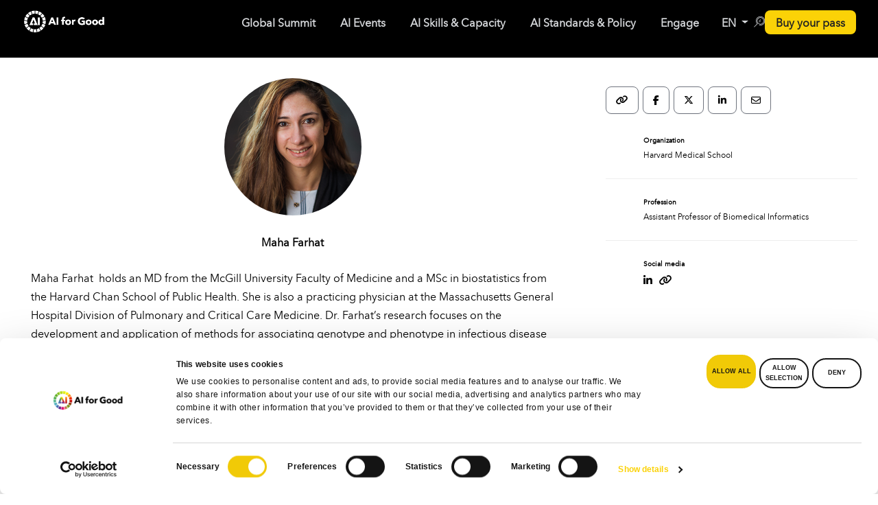

--- FILE ---
content_type: text/html; charset=utf-8
request_url: https://www.google.com/recaptcha/api2/anchor?ar=1&k=6LdHkWErAAAAAFrk2pTvbAHDJRrElWNeqP1fZ3Ws&co=aHR0cHM6Ly9haWZvcmdvb2QuaXR1LmludDo0NDM.&hl=en&v=9TiwnJFHeuIw_s0wSd3fiKfN&size=invisible&anchor-ms=20000&execute-ms=30000&cb=u671albxqwub
body_size: 48622
content:
<!DOCTYPE HTML><html dir="ltr" lang="en"><head><meta http-equiv="Content-Type" content="text/html; charset=UTF-8">
<meta http-equiv="X-UA-Compatible" content="IE=edge">
<title>reCAPTCHA</title>
<style type="text/css">
/* cyrillic-ext */
@font-face {
  font-family: 'Roboto';
  font-style: normal;
  font-weight: 400;
  font-stretch: 100%;
  src: url(//fonts.gstatic.com/s/roboto/v48/KFO7CnqEu92Fr1ME7kSn66aGLdTylUAMa3GUBHMdazTgWw.woff2) format('woff2');
  unicode-range: U+0460-052F, U+1C80-1C8A, U+20B4, U+2DE0-2DFF, U+A640-A69F, U+FE2E-FE2F;
}
/* cyrillic */
@font-face {
  font-family: 'Roboto';
  font-style: normal;
  font-weight: 400;
  font-stretch: 100%;
  src: url(//fonts.gstatic.com/s/roboto/v48/KFO7CnqEu92Fr1ME7kSn66aGLdTylUAMa3iUBHMdazTgWw.woff2) format('woff2');
  unicode-range: U+0301, U+0400-045F, U+0490-0491, U+04B0-04B1, U+2116;
}
/* greek-ext */
@font-face {
  font-family: 'Roboto';
  font-style: normal;
  font-weight: 400;
  font-stretch: 100%;
  src: url(//fonts.gstatic.com/s/roboto/v48/KFO7CnqEu92Fr1ME7kSn66aGLdTylUAMa3CUBHMdazTgWw.woff2) format('woff2');
  unicode-range: U+1F00-1FFF;
}
/* greek */
@font-face {
  font-family: 'Roboto';
  font-style: normal;
  font-weight: 400;
  font-stretch: 100%;
  src: url(//fonts.gstatic.com/s/roboto/v48/KFO7CnqEu92Fr1ME7kSn66aGLdTylUAMa3-UBHMdazTgWw.woff2) format('woff2');
  unicode-range: U+0370-0377, U+037A-037F, U+0384-038A, U+038C, U+038E-03A1, U+03A3-03FF;
}
/* math */
@font-face {
  font-family: 'Roboto';
  font-style: normal;
  font-weight: 400;
  font-stretch: 100%;
  src: url(//fonts.gstatic.com/s/roboto/v48/KFO7CnqEu92Fr1ME7kSn66aGLdTylUAMawCUBHMdazTgWw.woff2) format('woff2');
  unicode-range: U+0302-0303, U+0305, U+0307-0308, U+0310, U+0312, U+0315, U+031A, U+0326-0327, U+032C, U+032F-0330, U+0332-0333, U+0338, U+033A, U+0346, U+034D, U+0391-03A1, U+03A3-03A9, U+03B1-03C9, U+03D1, U+03D5-03D6, U+03F0-03F1, U+03F4-03F5, U+2016-2017, U+2034-2038, U+203C, U+2040, U+2043, U+2047, U+2050, U+2057, U+205F, U+2070-2071, U+2074-208E, U+2090-209C, U+20D0-20DC, U+20E1, U+20E5-20EF, U+2100-2112, U+2114-2115, U+2117-2121, U+2123-214F, U+2190, U+2192, U+2194-21AE, U+21B0-21E5, U+21F1-21F2, U+21F4-2211, U+2213-2214, U+2216-22FF, U+2308-230B, U+2310, U+2319, U+231C-2321, U+2336-237A, U+237C, U+2395, U+239B-23B7, U+23D0, U+23DC-23E1, U+2474-2475, U+25AF, U+25B3, U+25B7, U+25BD, U+25C1, U+25CA, U+25CC, U+25FB, U+266D-266F, U+27C0-27FF, U+2900-2AFF, U+2B0E-2B11, U+2B30-2B4C, U+2BFE, U+3030, U+FF5B, U+FF5D, U+1D400-1D7FF, U+1EE00-1EEFF;
}
/* symbols */
@font-face {
  font-family: 'Roboto';
  font-style: normal;
  font-weight: 400;
  font-stretch: 100%;
  src: url(//fonts.gstatic.com/s/roboto/v48/KFO7CnqEu92Fr1ME7kSn66aGLdTylUAMaxKUBHMdazTgWw.woff2) format('woff2');
  unicode-range: U+0001-000C, U+000E-001F, U+007F-009F, U+20DD-20E0, U+20E2-20E4, U+2150-218F, U+2190, U+2192, U+2194-2199, U+21AF, U+21E6-21F0, U+21F3, U+2218-2219, U+2299, U+22C4-22C6, U+2300-243F, U+2440-244A, U+2460-24FF, U+25A0-27BF, U+2800-28FF, U+2921-2922, U+2981, U+29BF, U+29EB, U+2B00-2BFF, U+4DC0-4DFF, U+FFF9-FFFB, U+10140-1018E, U+10190-1019C, U+101A0, U+101D0-101FD, U+102E0-102FB, U+10E60-10E7E, U+1D2C0-1D2D3, U+1D2E0-1D37F, U+1F000-1F0FF, U+1F100-1F1AD, U+1F1E6-1F1FF, U+1F30D-1F30F, U+1F315, U+1F31C, U+1F31E, U+1F320-1F32C, U+1F336, U+1F378, U+1F37D, U+1F382, U+1F393-1F39F, U+1F3A7-1F3A8, U+1F3AC-1F3AF, U+1F3C2, U+1F3C4-1F3C6, U+1F3CA-1F3CE, U+1F3D4-1F3E0, U+1F3ED, U+1F3F1-1F3F3, U+1F3F5-1F3F7, U+1F408, U+1F415, U+1F41F, U+1F426, U+1F43F, U+1F441-1F442, U+1F444, U+1F446-1F449, U+1F44C-1F44E, U+1F453, U+1F46A, U+1F47D, U+1F4A3, U+1F4B0, U+1F4B3, U+1F4B9, U+1F4BB, U+1F4BF, U+1F4C8-1F4CB, U+1F4D6, U+1F4DA, U+1F4DF, U+1F4E3-1F4E6, U+1F4EA-1F4ED, U+1F4F7, U+1F4F9-1F4FB, U+1F4FD-1F4FE, U+1F503, U+1F507-1F50B, U+1F50D, U+1F512-1F513, U+1F53E-1F54A, U+1F54F-1F5FA, U+1F610, U+1F650-1F67F, U+1F687, U+1F68D, U+1F691, U+1F694, U+1F698, U+1F6AD, U+1F6B2, U+1F6B9-1F6BA, U+1F6BC, U+1F6C6-1F6CF, U+1F6D3-1F6D7, U+1F6E0-1F6EA, U+1F6F0-1F6F3, U+1F6F7-1F6FC, U+1F700-1F7FF, U+1F800-1F80B, U+1F810-1F847, U+1F850-1F859, U+1F860-1F887, U+1F890-1F8AD, U+1F8B0-1F8BB, U+1F8C0-1F8C1, U+1F900-1F90B, U+1F93B, U+1F946, U+1F984, U+1F996, U+1F9E9, U+1FA00-1FA6F, U+1FA70-1FA7C, U+1FA80-1FA89, U+1FA8F-1FAC6, U+1FACE-1FADC, U+1FADF-1FAE9, U+1FAF0-1FAF8, U+1FB00-1FBFF;
}
/* vietnamese */
@font-face {
  font-family: 'Roboto';
  font-style: normal;
  font-weight: 400;
  font-stretch: 100%;
  src: url(//fonts.gstatic.com/s/roboto/v48/KFO7CnqEu92Fr1ME7kSn66aGLdTylUAMa3OUBHMdazTgWw.woff2) format('woff2');
  unicode-range: U+0102-0103, U+0110-0111, U+0128-0129, U+0168-0169, U+01A0-01A1, U+01AF-01B0, U+0300-0301, U+0303-0304, U+0308-0309, U+0323, U+0329, U+1EA0-1EF9, U+20AB;
}
/* latin-ext */
@font-face {
  font-family: 'Roboto';
  font-style: normal;
  font-weight: 400;
  font-stretch: 100%;
  src: url(//fonts.gstatic.com/s/roboto/v48/KFO7CnqEu92Fr1ME7kSn66aGLdTylUAMa3KUBHMdazTgWw.woff2) format('woff2');
  unicode-range: U+0100-02BA, U+02BD-02C5, U+02C7-02CC, U+02CE-02D7, U+02DD-02FF, U+0304, U+0308, U+0329, U+1D00-1DBF, U+1E00-1E9F, U+1EF2-1EFF, U+2020, U+20A0-20AB, U+20AD-20C0, U+2113, U+2C60-2C7F, U+A720-A7FF;
}
/* latin */
@font-face {
  font-family: 'Roboto';
  font-style: normal;
  font-weight: 400;
  font-stretch: 100%;
  src: url(//fonts.gstatic.com/s/roboto/v48/KFO7CnqEu92Fr1ME7kSn66aGLdTylUAMa3yUBHMdazQ.woff2) format('woff2');
  unicode-range: U+0000-00FF, U+0131, U+0152-0153, U+02BB-02BC, U+02C6, U+02DA, U+02DC, U+0304, U+0308, U+0329, U+2000-206F, U+20AC, U+2122, U+2191, U+2193, U+2212, U+2215, U+FEFF, U+FFFD;
}
/* cyrillic-ext */
@font-face {
  font-family: 'Roboto';
  font-style: normal;
  font-weight: 500;
  font-stretch: 100%;
  src: url(//fonts.gstatic.com/s/roboto/v48/KFO7CnqEu92Fr1ME7kSn66aGLdTylUAMa3GUBHMdazTgWw.woff2) format('woff2');
  unicode-range: U+0460-052F, U+1C80-1C8A, U+20B4, U+2DE0-2DFF, U+A640-A69F, U+FE2E-FE2F;
}
/* cyrillic */
@font-face {
  font-family: 'Roboto';
  font-style: normal;
  font-weight: 500;
  font-stretch: 100%;
  src: url(//fonts.gstatic.com/s/roboto/v48/KFO7CnqEu92Fr1ME7kSn66aGLdTylUAMa3iUBHMdazTgWw.woff2) format('woff2');
  unicode-range: U+0301, U+0400-045F, U+0490-0491, U+04B0-04B1, U+2116;
}
/* greek-ext */
@font-face {
  font-family: 'Roboto';
  font-style: normal;
  font-weight: 500;
  font-stretch: 100%;
  src: url(//fonts.gstatic.com/s/roboto/v48/KFO7CnqEu92Fr1ME7kSn66aGLdTylUAMa3CUBHMdazTgWw.woff2) format('woff2');
  unicode-range: U+1F00-1FFF;
}
/* greek */
@font-face {
  font-family: 'Roboto';
  font-style: normal;
  font-weight: 500;
  font-stretch: 100%;
  src: url(//fonts.gstatic.com/s/roboto/v48/KFO7CnqEu92Fr1ME7kSn66aGLdTylUAMa3-UBHMdazTgWw.woff2) format('woff2');
  unicode-range: U+0370-0377, U+037A-037F, U+0384-038A, U+038C, U+038E-03A1, U+03A3-03FF;
}
/* math */
@font-face {
  font-family: 'Roboto';
  font-style: normal;
  font-weight: 500;
  font-stretch: 100%;
  src: url(//fonts.gstatic.com/s/roboto/v48/KFO7CnqEu92Fr1ME7kSn66aGLdTylUAMawCUBHMdazTgWw.woff2) format('woff2');
  unicode-range: U+0302-0303, U+0305, U+0307-0308, U+0310, U+0312, U+0315, U+031A, U+0326-0327, U+032C, U+032F-0330, U+0332-0333, U+0338, U+033A, U+0346, U+034D, U+0391-03A1, U+03A3-03A9, U+03B1-03C9, U+03D1, U+03D5-03D6, U+03F0-03F1, U+03F4-03F5, U+2016-2017, U+2034-2038, U+203C, U+2040, U+2043, U+2047, U+2050, U+2057, U+205F, U+2070-2071, U+2074-208E, U+2090-209C, U+20D0-20DC, U+20E1, U+20E5-20EF, U+2100-2112, U+2114-2115, U+2117-2121, U+2123-214F, U+2190, U+2192, U+2194-21AE, U+21B0-21E5, U+21F1-21F2, U+21F4-2211, U+2213-2214, U+2216-22FF, U+2308-230B, U+2310, U+2319, U+231C-2321, U+2336-237A, U+237C, U+2395, U+239B-23B7, U+23D0, U+23DC-23E1, U+2474-2475, U+25AF, U+25B3, U+25B7, U+25BD, U+25C1, U+25CA, U+25CC, U+25FB, U+266D-266F, U+27C0-27FF, U+2900-2AFF, U+2B0E-2B11, U+2B30-2B4C, U+2BFE, U+3030, U+FF5B, U+FF5D, U+1D400-1D7FF, U+1EE00-1EEFF;
}
/* symbols */
@font-face {
  font-family: 'Roboto';
  font-style: normal;
  font-weight: 500;
  font-stretch: 100%;
  src: url(//fonts.gstatic.com/s/roboto/v48/KFO7CnqEu92Fr1ME7kSn66aGLdTylUAMaxKUBHMdazTgWw.woff2) format('woff2');
  unicode-range: U+0001-000C, U+000E-001F, U+007F-009F, U+20DD-20E0, U+20E2-20E4, U+2150-218F, U+2190, U+2192, U+2194-2199, U+21AF, U+21E6-21F0, U+21F3, U+2218-2219, U+2299, U+22C4-22C6, U+2300-243F, U+2440-244A, U+2460-24FF, U+25A0-27BF, U+2800-28FF, U+2921-2922, U+2981, U+29BF, U+29EB, U+2B00-2BFF, U+4DC0-4DFF, U+FFF9-FFFB, U+10140-1018E, U+10190-1019C, U+101A0, U+101D0-101FD, U+102E0-102FB, U+10E60-10E7E, U+1D2C0-1D2D3, U+1D2E0-1D37F, U+1F000-1F0FF, U+1F100-1F1AD, U+1F1E6-1F1FF, U+1F30D-1F30F, U+1F315, U+1F31C, U+1F31E, U+1F320-1F32C, U+1F336, U+1F378, U+1F37D, U+1F382, U+1F393-1F39F, U+1F3A7-1F3A8, U+1F3AC-1F3AF, U+1F3C2, U+1F3C4-1F3C6, U+1F3CA-1F3CE, U+1F3D4-1F3E0, U+1F3ED, U+1F3F1-1F3F3, U+1F3F5-1F3F7, U+1F408, U+1F415, U+1F41F, U+1F426, U+1F43F, U+1F441-1F442, U+1F444, U+1F446-1F449, U+1F44C-1F44E, U+1F453, U+1F46A, U+1F47D, U+1F4A3, U+1F4B0, U+1F4B3, U+1F4B9, U+1F4BB, U+1F4BF, U+1F4C8-1F4CB, U+1F4D6, U+1F4DA, U+1F4DF, U+1F4E3-1F4E6, U+1F4EA-1F4ED, U+1F4F7, U+1F4F9-1F4FB, U+1F4FD-1F4FE, U+1F503, U+1F507-1F50B, U+1F50D, U+1F512-1F513, U+1F53E-1F54A, U+1F54F-1F5FA, U+1F610, U+1F650-1F67F, U+1F687, U+1F68D, U+1F691, U+1F694, U+1F698, U+1F6AD, U+1F6B2, U+1F6B9-1F6BA, U+1F6BC, U+1F6C6-1F6CF, U+1F6D3-1F6D7, U+1F6E0-1F6EA, U+1F6F0-1F6F3, U+1F6F7-1F6FC, U+1F700-1F7FF, U+1F800-1F80B, U+1F810-1F847, U+1F850-1F859, U+1F860-1F887, U+1F890-1F8AD, U+1F8B0-1F8BB, U+1F8C0-1F8C1, U+1F900-1F90B, U+1F93B, U+1F946, U+1F984, U+1F996, U+1F9E9, U+1FA00-1FA6F, U+1FA70-1FA7C, U+1FA80-1FA89, U+1FA8F-1FAC6, U+1FACE-1FADC, U+1FADF-1FAE9, U+1FAF0-1FAF8, U+1FB00-1FBFF;
}
/* vietnamese */
@font-face {
  font-family: 'Roboto';
  font-style: normal;
  font-weight: 500;
  font-stretch: 100%;
  src: url(//fonts.gstatic.com/s/roboto/v48/KFO7CnqEu92Fr1ME7kSn66aGLdTylUAMa3OUBHMdazTgWw.woff2) format('woff2');
  unicode-range: U+0102-0103, U+0110-0111, U+0128-0129, U+0168-0169, U+01A0-01A1, U+01AF-01B0, U+0300-0301, U+0303-0304, U+0308-0309, U+0323, U+0329, U+1EA0-1EF9, U+20AB;
}
/* latin-ext */
@font-face {
  font-family: 'Roboto';
  font-style: normal;
  font-weight: 500;
  font-stretch: 100%;
  src: url(//fonts.gstatic.com/s/roboto/v48/KFO7CnqEu92Fr1ME7kSn66aGLdTylUAMa3KUBHMdazTgWw.woff2) format('woff2');
  unicode-range: U+0100-02BA, U+02BD-02C5, U+02C7-02CC, U+02CE-02D7, U+02DD-02FF, U+0304, U+0308, U+0329, U+1D00-1DBF, U+1E00-1E9F, U+1EF2-1EFF, U+2020, U+20A0-20AB, U+20AD-20C0, U+2113, U+2C60-2C7F, U+A720-A7FF;
}
/* latin */
@font-face {
  font-family: 'Roboto';
  font-style: normal;
  font-weight: 500;
  font-stretch: 100%;
  src: url(//fonts.gstatic.com/s/roboto/v48/KFO7CnqEu92Fr1ME7kSn66aGLdTylUAMa3yUBHMdazQ.woff2) format('woff2');
  unicode-range: U+0000-00FF, U+0131, U+0152-0153, U+02BB-02BC, U+02C6, U+02DA, U+02DC, U+0304, U+0308, U+0329, U+2000-206F, U+20AC, U+2122, U+2191, U+2193, U+2212, U+2215, U+FEFF, U+FFFD;
}
/* cyrillic-ext */
@font-face {
  font-family: 'Roboto';
  font-style: normal;
  font-weight: 900;
  font-stretch: 100%;
  src: url(//fonts.gstatic.com/s/roboto/v48/KFO7CnqEu92Fr1ME7kSn66aGLdTylUAMa3GUBHMdazTgWw.woff2) format('woff2');
  unicode-range: U+0460-052F, U+1C80-1C8A, U+20B4, U+2DE0-2DFF, U+A640-A69F, U+FE2E-FE2F;
}
/* cyrillic */
@font-face {
  font-family: 'Roboto';
  font-style: normal;
  font-weight: 900;
  font-stretch: 100%;
  src: url(//fonts.gstatic.com/s/roboto/v48/KFO7CnqEu92Fr1ME7kSn66aGLdTylUAMa3iUBHMdazTgWw.woff2) format('woff2');
  unicode-range: U+0301, U+0400-045F, U+0490-0491, U+04B0-04B1, U+2116;
}
/* greek-ext */
@font-face {
  font-family: 'Roboto';
  font-style: normal;
  font-weight: 900;
  font-stretch: 100%;
  src: url(//fonts.gstatic.com/s/roboto/v48/KFO7CnqEu92Fr1ME7kSn66aGLdTylUAMa3CUBHMdazTgWw.woff2) format('woff2');
  unicode-range: U+1F00-1FFF;
}
/* greek */
@font-face {
  font-family: 'Roboto';
  font-style: normal;
  font-weight: 900;
  font-stretch: 100%;
  src: url(//fonts.gstatic.com/s/roboto/v48/KFO7CnqEu92Fr1ME7kSn66aGLdTylUAMa3-UBHMdazTgWw.woff2) format('woff2');
  unicode-range: U+0370-0377, U+037A-037F, U+0384-038A, U+038C, U+038E-03A1, U+03A3-03FF;
}
/* math */
@font-face {
  font-family: 'Roboto';
  font-style: normal;
  font-weight: 900;
  font-stretch: 100%;
  src: url(//fonts.gstatic.com/s/roboto/v48/KFO7CnqEu92Fr1ME7kSn66aGLdTylUAMawCUBHMdazTgWw.woff2) format('woff2');
  unicode-range: U+0302-0303, U+0305, U+0307-0308, U+0310, U+0312, U+0315, U+031A, U+0326-0327, U+032C, U+032F-0330, U+0332-0333, U+0338, U+033A, U+0346, U+034D, U+0391-03A1, U+03A3-03A9, U+03B1-03C9, U+03D1, U+03D5-03D6, U+03F0-03F1, U+03F4-03F5, U+2016-2017, U+2034-2038, U+203C, U+2040, U+2043, U+2047, U+2050, U+2057, U+205F, U+2070-2071, U+2074-208E, U+2090-209C, U+20D0-20DC, U+20E1, U+20E5-20EF, U+2100-2112, U+2114-2115, U+2117-2121, U+2123-214F, U+2190, U+2192, U+2194-21AE, U+21B0-21E5, U+21F1-21F2, U+21F4-2211, U+2213-2214, U+2216-22FF, U+2308-230B, U+2310, U+2319, U+231C-2321, U+2336-237A, U+237C, U+2395, U+239B-23B7, U+23D0, U+23DC-23E1, U+2474-2475, U+25AF, U+25B3, U+25B7, U+25BD, U+25C1, U+25CA, U+25CC, U+25FB, U+266D-266F, U+27C0-27FF, U+2900-2AFF, U+2B0E-2B11, U+2B30-2B4C, U+2BFE, U+3030, U+FF5B, U+FF5D, U+1D400-1D7FF, U+1EE00-1EEFF;
}
/* symbols */
@font-face {
  font-family: 'Roboto';
  font-style: normal;
  font-weight: 900;
  font-stretch: 100%;
  src: url(//fonts.gstatic.com/s/roboto/v48/KFO7CnqEu92Fr1ME7kSn66aGLdTylUAMaxKUBHMdazTgWw.woff2) format('woff2');
  unicode-range: U+0001-000C, U+000E-001F, U+007F-009F, U+20DD-20E0, U+20E2-20E4, U+2150-218F, U+2190, U+2192, U+2194-2199, U+21AF, U+21E6-21F0, U+21F3, U+2218-2219, U+2299, U+22C4-22C6, U+2300-243F, U+2440-244A, U+2460-24FF, U+25A0-27BF, U+2800-28FF, U+2921-2922, U+2981, U+29BF, U+29EB, U+2B00-2BFF, U+4DC0-4DFF, U+FFF9-FFFB, U+10140-1018E, U+10190-1019C, U+101A0, U+101D0-101FD, U+102E0-102FB, U+10E60-10E7E, U+1D2C0-1D2D3, U+1D2E0-1D37F, U+1F000-1F0FF, U+1F100-1F1AD, U+1F1E6-1F1FF, U+1F30D-1F30F, U+1F315, U+1F31C, U+1F31E, U+1F320-1F32C, U+1F336, U+1F378, U+1F37D, U+1F382, U+1F393-1F39F, U+1F3A7-1F3A8, U+1F3AC-1F3AF, U+1F3C2, U+1F3C4-1F3C6, U+1F3CA-1F3CE, U+1F3D4-1F3E0, U+1F3ED, U+1F3F1-1F3F3, U+1F3F5-1F3F7, U+1F408, U+1F415, U+1F41F, U+1F426, U+1F43F, U+1F441-1F442, U+1F444, U+1F446-1F449, U+1F44C-1F44E, U+1F453, U+1F46A, U+1F47D, U+1F4A3, U+1F4B0, U+1F4B3, U+1F4B9, U+1F4BB, U+1F4BF, U+1F4C8-1F4CB, U+1F4D6, U+1F4DA, U+1F4DF, U+1F4E3-1F4E6, U+1F4EA-1F4ED, U+1F4F7, U+1F4F9-1F4FB, U+1F4FD-1F4FE, U+1F503, U+1F507-1F50B, U+1F50D, U+1F512-1F513, U+1F53E-1F54A, U+1F54F-1F5FA, U+1F610, U+1F650-1F67F, U+1F687, U+1F68D, U+1F691, U+1F694, U+1F698, U+1F6AD, U+1F6B2, U+1F6B9-1F6BA, U+1F6BC, U+1F6C6-1F6CF, U+1F6D3-1F6D7, U+1F6E0-1F6EA, U+1F6F0-1F6F3, U+1F6F7-1F6FC, U+1F700-1F7FF, U+1F800-1F80B, U+1F810-1F847, U+1F850-1F859, U+1F860-1F887, U+1F890-1F8AD, U+1F8B0-1F8BB, U+1F8C0-1F8C1, U+1F900-1F90B, U+1F93B, U+1F946, U+1F984, U+1F996, U+1F9E9, U+1FA00-1FA6F, U+1FA70-1FA7C, U+1FA80-1FA89, U+1FA8F-1FAC6, U+1FACE-1FADC, U+1FADF-1FAE9, U+1FAF0-1FAF8, U+1FB00-1FBFF;
}
/* vietnamese */
@font-face {
  font-family: 'Roboto';
  font-style: normal;
  font-weight: 900;
  font-stretch: 100%;
  src: url(//fonts.gstatic.com/s/roboto/v48/KFO7CnqEu92Fr1ME7kSn66aGLdTylUAMa3OUBHMdazTgWw.woff2) format('woff2');
  unicode-range: U+0102-0103, U+0110-0111, U+0128-0129, U+0168-0169, U+01A0-01A1, U+01AF-01B0, U+0300-0301, U+0303-0304, U+0308-0309, U+0323, U+0329, U+1EA0-1EF9, U+20AB;
}
/* latin-ext */
@font-face {
  font-family: 'Roboto';
  font-style: normal;
  font-weight: 900;
  font-stretch: 100%;
  src: url(//fonts.gstatic.com/s/roboto/v48/KFO7CnqEu92Fr1ME7kSn66aGLdTylUAMa3KUBHMdazTgWw.woff2) format('woff2');
  unicode-range: U+0100-02BA, U+02BD-02C5, U+02C7-02CC, U+02CE-02D7, U+02DD-02FF, U+0304, U+0308, U+0329, U+1D00-1DBF, U+1E00-1E9F, U+1EF2-1EFF, U+2020, U+20A0-20AB, U+20AD-20C0, U+2113, U+2C60-2C7F, U+A720-A7FF;
}
/* latin */
@font-face {
  font-family: 'Roboto';
  font-style: normal;
  font-weight: 900;
  font-stretch: 100%;
  src: url(//fonts.gstatic.com/s/roboto/v48/KFO7CnqEu92Fr1ME7kSn66aGLdTylUAMa3yUBHMdazQ.woff2) format('woff2');
  unicode-range: U+0000-00FF, U+0131, U+0152-0153, U+02BB-02BC, U+02C6, U+02DA, U+02DC, U+0304, U+0308, U+0329, U+2000-206F, U+20AC, U+2122, U+2191, U+2193, U+2212, U+2215, U+FEFF, U+FFFD;
}

</style>
<link rel="stylesheet" type="text/css" href="https://www.gstatic.com/recaptcha/releases/9TiwnJFHeuIw_s0wSd3fiKfN/styles__ltr.css">
<script nonce="2eC7yfozONKd5yRKwRKBBg" type="text/javascript">window['__recaptcha_api'] = 'https://www.google.com/recaptcha/api2/';</script>
<script type="text/javascript" src="https://www.gstatic.com/recaptcha/releases/9TiwnJFHeuIw_s0wSd3fiKfN/recaptcha__en.js" nonce="2eC7yfozONKd5yRKwRKBBg">
      
    </script></head>
<body><div id="rc-anchor-alert" class="rc-anchor-alert"></div>
<input type="hidden" id="recaptcha-token" value="[base64]">
<script type="text/javascript" nonce="2eC7yfozONKd5yRKwRKBBg">
      recaptcha.anchor.Main.init("[\x22ainput\x22,[\x22bgdata\x22,\x22\x22,\[base64]/[base64]/[base64]/[base64]/[base64]/UltsKytdPUU6KEU8MjA0OD9SW2wrK109RT4+NnwxOTI6KChFJjY0NTEyKT09NTUyOTYmJk0rMTxjLmxlbmd0aCYmKGMuY2hhckNvZGVBdChNKzEpJjY0NTEyKT09NTYzMjA/[base64]/[base64]/[base64]/[base64]/[base64]/[base64]/[base64]\x22,\[base64]\\u003d\\u003d\x22,\x22wpoUeMKKM0deNsOOGMKIVMKnwppZwpxrR8ODDnNVwoXCmcOIwp/DojhwYX3CmyxpOsKJYmnCj1fDuVTCuMK8RMOGw4/CjcOqTcO/e3/CosOWwrRbw5QIaMOIwq/DuDXCu8KNcAFwwqQBwr3CrRzDrijCgjEfwrNHOQ/CrcOGwrrDtMKebMOiwqbCtinDrCJ9bxTCvhsUa1pwwpLCpcOEJMKaw4wcw7nCpVPCtMORPG7Cq8OGwrPCplgnw6tDwrPCsk3DnsORwqIMwrIyBg/DpDfCm8Klw7sgw5TCocKXwr7ChcKhCBg2wqHDlgJhH0PCv8K9McOCIsKhwoV8WMK0LMKpwr8EDWphEA1Ewp7Dok/Cu2QMBsOVdmHDg8KiOkDCnsK4KcOgw6h5HE/CuRRseALDqHBkwrZKwofDr1AMw5QULsKbTl4CD8OXw4Q3wohMWilkGMO/w6o1WMK9X8KfZcO4RTPCpsOtw6BAw6zDnsOQw6/Dt8OQRQrDh8K5EsO+MMKPDFfDhC3DicOIw4PCvcOLw698wq7Dt8Odw7nCssOFTGZmJ8KPwp9Ew67CgWJ0XE3DrUMucMO+w4jDiMOyw4w5UsKOJsOSZcKIw7jCriB0McOSw7bDokfDk8Ovajggwp/DvwohJcOsYk7CicKXw5s1woZxwoXDiBNdw7DDscOLw6rDomZTwpHDkMORIGZcwonCh8KUTsKUwrJ9Y0BDw6UywrDDpGUawofCoQdBdB7DnzPCiSjDkcKVCMOSwrMoeR/CoQPDvAzCvAHDqX4CwrRFwp1hw4HCgBHDrifCucOdS2rCglLDp8KoL8KNAhtaHUrDm3kQwpvCoMK0w6jCkMO+wrTDoAPCnGLDvXDDkTfDgMK0RMKSwrA4wq5pUGFrwqDCr1tfw6gjPkZsw71FG8KFNhrCv15wwok0asKAOcKywrQiw7HDv8O4c8OOMcOQCWkqw7/DhcKpWVV1XcKAwqEJwqXDvyDDjW/DocKSwq4AZBcod2o5wrdyw4Iow6VZw6JcOGESMVvClxszwo5zwpdjw5rClcOHw6TDnCrCu8KwLCzDmDjDvcKpwppowrY4XzLCvcK7BAxGT1xuBBTDm05Ow4PDkcOXCsOKScK0ewwxw4sewp/DucOcwpdyDsOBwqpmZcONw6AKw5cAKCEnw57CqcOWwq3CtMKbRMOvw5kxwpnDusO+wpVhwpwVwpvDkU4dUjLDkMKUYMKfw5tNa8OpSsK7RjPDmsOkC18+wovCrcK9ecKtHGXDnx/Ci8KZVcK3PMOxRsOiwpsIw63DgWlKw6A3aMOqw4LDi8OLTBYyw73ClMO7fMKgY143wqhsasOOwp9yHsKjD8OWwqAfw6jCgGERBsKlJMKqOG/[base64]/DuksHw7YjdMKlZ3Buw7g9wpklwrzDqhbCiQAtw7rDocK5wo17YsKZw47DvcKAw6HCpELCtXwKDhXCjcK7bR8Qw6ZDwoFMwq7Dry9AZcKRSENCf3/Cq8OWwrvCtk4XwrQJLEUpCztlw7l/CSllw4BWw68cVBxPwrPDucKjw6/CjcKWwoNvMMOMwobCgsK/EgLDtB3CqMKWGMOGUMOKw6bDh8KIQwdRQmfCjEgOLsOhe8KyVm4AUmZNw6lqwoXDlMKebzBsF8KTwqXCm8Omc8Oyw4TDp8KRFhnDuGVLwpU6BXExw51Sw6DCuMKTCMKFTSpyWsOEw40KaQR1fTPCksOjw4cbwpXDrAXDgBYQfHhiwrYcwqDDqsOewpgzwo/CghPCrcO5I8OYw7XDlsKtQRTDuADDh8Orwqp2fw0Xw6cvwqFswoLCmnjDqR9zJMOccStQwrHDnyrCn8OsCcKCLsO5FsKWw5HCkMKcw5xdCCtfw5DDrsKqw4vDr8K4w6QCScK8ccO3w5tWwo3Du3/Cl8Kgw63Cq3bDlXl4GxjDscK/w7ADw6TDkm7CtMO7QcKPLcKAw67Dh8Ozw75QwrjChBjCncKZw5zCokzCscOoDMOiPsORQD3CgsK7QMKxEG1QwoBgw7XDskLDu8Ogw4J2wq0gUXtcw7HDhMOdw4XDqMObwrTDvMKnw5AXwqhFG8KOZsO2w5/CmcKRw4DDucKOwqImw7jDrgleS34DZsOEw4EVw7XCtF/DmArDicONwrjDkTjCnMOXwpUHw4zDtn/DihYxw4Z/NcKJUcKBUWfDpMKEwrk6GMKnej8LRMKAwrpiw7HCl3LDkMOOw5gMEX0yw6opTUFow6x5bcOUGkHDucKvd1DClsK8BcKRFT/Cgi3CgMOXw5/Ch8K7Iy5Rw453wqhHCHNnFsKeO8KbwqvCtsOaPUfDg8Olwoovwrkow5ZRwpXCn8KRQMO9w6DDuUPDqkXCrsOhC8KOMxIVw4bDhMKTwqPCoy5Ow4zCjcKcw6w6NcOuBMO0I8KAZw91T8Ogw4TCjF45YMOFC2Y1XBfCnmvDtMKwTHV3w5DDm3l0w6BfNjHDtQpBwr/DmCrCnn0VYkBsw7LClEB/RsO5w6ZXwo3DowhYwr/[base64]/CoMKDZy3CnTfDn8Kow75kI8OLGMKaM8KGXwDDmMOUF8K9KcOJW8KRwovDp8KbXT1/w43CvMOUKW/DtcOdH8KLecOtwoBkwoBCQMKCw5fDicOLW8OyJQHCtWvCm8OVwpEmwoJsw5dSw6bClAHCrGPDhyTDtTvDisKOCMO1woHCqMK1wqjDlsOUwq3CjlQadsOudTXDoxg8w6XCq295w7RneXTCvQrDjGzCgMKeYsOoGMKZRcOmckd/HDdowq9TLcOAw4DCoFxzw4wkw7HCgMONQMKww7Bsw5nDoz3CmW0dKAzDoRPCrj8Vw6liw7R4SWbDhMOSw4zCksKIw68pw6rCq8OUw6cbwocsYMKjIcOCEcO+WsOSwrvDu8OAw43DlcK7GmwFDwB4woXDjMKkUVfCi2s/CMOmC8Omw73Ct8KFDcKPB8OqwqLDssO0wrnDvcOzIhxpw65vwqY9bsKLNcOccsKVw51oCcOuB1nCvEPDmMKBwpRXSgHCn2PDm8KEXsKZd8OiS8K7w75dEMOwSiwlGHTDhHrCgcKLw7V4TUDDmD00Xjx/DgoXAMK9wr3DrsOMDcOiEHIgCUzCqsO0ScO7KcKqwoIvVMOcwqlLG8KBwoc2IFgqNiZZKXo0EMOdOFbCqnLCiggRw4d6wp/[base64]/[base64]/DssOhwqIwwrLDogFVDH9QwoQVXMK4X8KRCsOlwoZYaynCul3DtVfDs8KRCEbDq8Kiwq3ChCIHw6vCssOqACDChVZOT8KsaRzDumolHHNBM8K8EWMjGXvDiW3CtnnCoMKiwqDDvMOaPsKYMUjDr8KwfxJVEsKBw512BTnDsVFqN8KUw7/[base64]/ChMOnScOow6Qsw5Rdw6FQwp4hBcOgUQEYwoVxw4/ClsODTHkew6jCkkU8CsKcw6HCqMOewq0QU0rCl8KaC8O7EzbDpSvDkhvCuMKdEj/DtgDCs0bDucKBwpXDjBkVDigtcy5bR8K5fMKDw6PCrmDDuXoKw5vCtWdtFmPDt17DvMOewrLCmkYSUsOhwqgDw6tVwqHDrMKowqoVAcOFeDccwrlcw4LCgMKOYDR8AAFAw457wrBdwoDCqUPChcKrwqV1CcK1wo/Cu2/[base64]/CrxXCjsKSF8OQCDfDo8OFKsKEGcK2woPCtzA2WgTDo1lqw70kwpnDhcKybMKFBsKNCcOYw5jDh8O/[base64]/DtcKpa8O7w4LCvsOLJ8KGw6tSw5B5MQ44XcORAMKUwph7woolwp94fFpxIUTDpk/DvsKhwpYuwrQ+w5/DriJUPlXDlgEzZMKVSnNSB8KuEcKNwrnDhMK1w7XDh3MlScORw5LCscOsYRDCpDsNw5zDnMOWHcOWOkAhw6zDpyEyBzkGw7hxwpQDMsOTHsKEAgnDicKCeCLDtsOZGWnDpsOKCAReGCwUQcKMwoIHDlNwwpZQWgHCh3g+LDtgeWU3UWXDrMO+wo3CgcOtNsOdMm/CtBnDmcKkecKZw6TDpiwsARYrw6nDgMOfEEHDjMKtw4JmQMOEw6Uxw5XCr0zCocO/ahxnOyYDYcKOXj4mworCli3Dki7Dn27CtsOowpjCmlBtDhwTwrjCkURfwpciw5gsJMKlXA7DqcKIUcOXwrRWZ8OSw5/[base64]/DphvDj8OpB8OwRBHDscOHawTDiMKGBz8zw5nDo3HDgMOew77Du8Kvwo0Qw5HDiMOTJD3DtH7Dq0kIwq8owoDCtRdSw4/Cr2TCtkBMwpHCizYVIcOYw7XCkDnDvidCwr0Ew6DClsKaw4VtLCBqJcKpX8KXBsOew6BAw7vCtcKvwoIZDwMtFsKRBlYoOXwqw4DDljXCvxRKdAdiw4LCmCBSw73Clld5w6XDghfCrcKNJcOgPVAWwpLCrcKzwqPDvsO0w6LDpsOkwr/[base64]/[base64]/bgBhITXChMKuw4rCuUDClMO9VsOHwr4UwrEwF8Ozw5x6wqjCtMKtMcKBw7RFwpFMQcO+FcO2w5g3MMK8C8O5wpdZwp0tVSNCeE0qVcKSworDiQzCinIiIUHDucKnwrbDgMOyw7TDv8KJND8FwpcgG8OwLlrDjcK9wpBTw5/Cm8OBAMOTwqnCl39bwpnDtsOyw7tFDg13wqjDjsK8ZypIbkzDqsOswr7DjE9/HcO1wp/DmcO7w7LChcKuMBrDmyLDtMKZMMOuw6REUxY+ckTDlG9zwpfDs2g6VMOHwo/[base64]/KcOowp8lZHHCgWwRXcKNYhfDpcO9PsO1wqJjLcKRw4XDoRwQw7YEw7JCWsKAJyzCocOFBsKrwrHDmMOmwp0XXkrCtVXDrxUrw4YNw73CjcO8ZVnCocOmP03CgcOkRMKhQCDCsgN5w79xwqvCvhxzEMOwFjosw58hQMKHwp/DqmzCkV7DlAvCm8OAwrHDrsKdH8OxcEckw7xyempDccO6O1PCi8KtM8KAw5U1MiHDtB8rXlDDgsK8w5EgT8KIQC5Vw48HwqgVwoZEw5fCvVfCk8KmBjkeYcKDYsOUJsOHVlRrw7/Dh0Q1wow1fBLDisOCwqg5XBZQw5kjwpjCh8KoOcKvBS4sZSDCtsKzcMOQN8Otc2kFPVLDicKrTcKrw7TDjyjDsl9hZGjDkgUWJ1wRw5fDtRPDix7Di3HChMOkwrPDtMO1GsOiDcORwot2b3pbWsKyworCoMKobMOxL192BsKMwqh5w5zCsVJuwqTCqMOdwpg/w6hmw6fDqXXDmkbDpx/CnsOkUMKbdChlwqfDplPCrjkpZEXCpQbCkcOqw73DncOVWjlSwoLDh8OqTVHCkcKgw5V3w7oRXsKNAcKPeMKswpcNHMOEw78rw4TDil8OUBhgUsODw69BbcKJHjd/LQUID8K0MMOQw7ZAw74lwo12esO9LMOTNsOtVmHCngZvw7NrwonCmcK7T05pdcKQwq8rC3bDqW/ChxfDuj8EDiHCrWMXc8K/JcKPX1LChMKbwq3CnFvDlcO8w6BCVhlTwrlUw4XCpUphw4/DgX4pfjnDisKrBzQWw6Jzw6RlwpLCqQNhwoDDu8K6KSIhBhJ6w5cfwq/DkyUfaMOwWgETw4PCtsKVbcOzHCLDmMO3XMOPw4TDisOsTStGfQgfw6LCiU4Lw5HCj8KowpfChcOKQH/[base64]/UsKcwp43wqQLHyQdwpIXwp4VWDTCmVAGMMOJSMO9T8KBw5wBw4Q6wovCnUt3SmLDgXI5w5VZJg5oNsKmw4jDojYZfXXCpH/CsMOQH8Kww6HDhMOYaCM1Owp4UTXDoUXCs1HDhSQTw7sHw5Q2wpNkVUIZesKyWDAiw6llPHLCkcKOC2PDscOTTMKoN8KEw4nCp8Ohwpccw40QwqokTsO9L8K0w6PDr8OwwoU6CcKow5plwpPCvcOEEcOAwoBKwr8wS2htAiMOwqLCqsOwfcK/w4MQw5zDjcKOIsOKw6/ClCfCvxTDvlMUwo4tBMOHw7bDvsOLw6/CqhrDnwoKMcKJJDBqw4nDo8KxQcOew6h7w7l1wq3DkXjDv8O5O8OSSnpwwrVdw6MsTmsMwp0iw4vCvghpw4gDQcKRwobDjcOqw41JTcOQEhZLwp92QMOcwp3ClAnDlEALCyt/wr8NwonDr8KJw5/DicKowqfDisKvfcKywpzDm18cGcKRQcKkwoppw4jDusODUUbDrcONPCDCnMOefMORIxtGwr/[base64]/ChhbChGFbBsOCVEtYw5vDviXCscK8wq4gwrhNwpPDm8OIw6RMb07DhMOhwrfDgUPDm8KyW8Kjwq7Dj1jCvELDlsOgw7/DszZAMcO6IWHCgRTDrcOTw4rCvEkLc0vDlzLDnMO5VcKvw4TCpHnCklrCtRc2w5rCnsKab0bCjRUBZTXDpsOpRcKlFCvDjj/DicKlA8KgHsODw6PDsVsww47Dg8KfKgMxw7bDhwrDi0tQwqZHwrDDmTVwIQnCnxrCmB4WMmXDmSnDr1HCugfDmAUUOyJdM2bDmwM+PU8Uw54RQMOpVFkHal/DlWR7wqF/XsOhXcOWdFpWRcOrwrDCr2ZuWMKxcMOld8OQw4ERw6RZw5TCmWFAwrdJwo/DsAvDs8OMBFzDthkBw7TDgsOdw4Bnw7p+w5FIO8KIwrd5w4/Dp2DDn1IWbTFXwrfCq8KGe8OrRMO/d8OLw7TChyvCtGzCosKXYWksAknDtGlRMMKFKTViJcKJMMKCd2MtPhFde8Omw6Amw6Yrw4fDi8K2Y8OBwpVHwpnDqBRfwqZIScKgw70weW1uw7VIUMO3w7B4MsKVwrPDnMOKw7lewrI8wppKQGgAPsOQwqolBsKHwp7DvsK0w61fJsO/XRUNwpYEQsKgwqnDqyAwwrTDpWMVwplGwo/DqsOewrbClsOxw4/Dglkzwo3CvgN2MTzCvcOyw4A1E1pyNGfClgnCuWxlwqtfwrnDlyASwprCtwDDgXvCi8KZTwfDp0bDuhU9KhbCrMKxeXVLw77Dn2XDigzDs1Row5zDkMOVwq/DnRFEw6s0EcOlKMOpw7rCsMOlUsKCTcOZw5DDrMK7LcK8J8OZBMOiwrXClcKVw58pwqjDuiIewrpjwr5Ew7clwpbDiDPDlQbDqsOkwqfCm0c3wq3DocK6GXB+wofDl2HCkQ/Dv2DDsnJkwpwOwrElw4oqVgY4GThWJcOoIsO3w5kPw5/Cg1l2Dhkjw5vCqMOYDsOcHGUHwqXDlcK/w7XDgMOvwqc2w7/DjsOLAsOnw73CjsOiNRc8w7/DkmrCuQLCu2jClR7DqVDCjyxYb10Uw5VfwofDrld9wobCp8O1wr/DjsO1wrhZwpIFB8OBwrZOMlIBw6h8NsOHwrx7w6sFOnAEw6YNfU/CmMOLJQB2wozDvTDDnsKhwpPCgMKTw6DDh8OkNcKGXcKxwpUYKBVjBTjCt8K9T8OTZ8KDMMKowpfDukbCg2HDoHBccHptHsK6eG/[base64]/MMOkSD/Dj8K3wr8gbQNSNsKbwpgowozCq8ONwppkwpfDj3Fow5khGsOdYsOewq1Tw5DDscKKwqvCkkhmej7DqnsuAMOEw67CvlUdJ8K/[base64]/[base64]/O8ORw4FLwrvDliLCnFkQwrbCmsONHcOVP2XDlAlQw7JZw7bDoMKjSFrCi1BVLsOFwoXDmsOZTcOww5LCunnDqQo7VsKEdwNWXcKKQMKDwpAGw4kAwpzCgMKXwqLCmXUXw5HCnFFSQcOnwrkbMMKiPnAyQMOLwoDDmsOpw5PDp2/CncKywqTDql/DuWDDmBHDjcK8eEXDvQLCoA7DsD9EwrJww5Jewr/DlmAvwqbCvH10w7TDpAzCu0nCmQHDm8Kdw5gGw6nDosKTNjLCi1zDpDRiJEPDoMOuwpbCv8OPF8KZwqkPwpnDhB0Yw5/CoScDYcKIw6LCmcKqA8KCwpc+wprCjsK/RsKfw6/DuxrCscOqEkFqMA11w6DCqxDCjcKvwqZLw4PClcKSwoTCuMK2wpYdJDk2w4wGwqQtWAQKR8KrLE/CrQxWS8OVwqUZw6xdwqjCtxrCqcKFPlnDv8KwwrB6w70lPcO3wrnCk1NfLMKiwodrbV3CqiR6w6PCpiDDksKnJsKULMKmNsOAwrhnwo/DpsOeYsOOw5LCgcOFbVMPwrQew7vDmcOzQ8OXwp9HwpTCgcKWwpohVXzDiMKLecOQMcOxckMHw7p7V2w7wq/[base64]/CtRDCjUPCucONw4jDuxHCpMOnwqXDt8OJF2oSwrclw5RMNMOGUDfDlMKGXA/Dr8ORBUXCtT7DhsKeKMOlVlomwrLCmnosw7ouwoMBwq3CnDfDmMK8PsK7w4QOZD4VJ8OhFMKocHLCjFZxw4EiPlNBw7rCkMK+QE3CsDTClMKeBlfDm8OyajUmHcKSw47CmTlew4PDn8KGw4DCrk4qSsOLehIeLAwHw7lxN1ZBB8KVw4JLGG1hUULDgMKiw7/Cn8Kbw6h9YTgAwojCiDjCnkbDjMORwrxkJcOdR1xlw69mYMKTwqooNMOKw7MGw67Cv3zCnsOGCMKGUsKZL8K1ccKBXsOvwrwtLzzDplzDlSsSwrBQwooxA1U5HMKYOcOUGcOSbsOtaMONworCrl/[base64]/CvjzCkGxywrLCkigfLwLDvkQzwp/[base64]/Dq2U+d0PCo8KjOnBbEcKXChRmPirCvVrDjcOiwoDDsCg+YDYzEnnCicO5f8OzbAozw4wVDMOGw59WJsOcL8OwwrRKOmlbwofCg8OxTBDCq8OFw4tdwpfDnMKPw7nCoBvDksOiw7FZGMOsGUXCncOBwpjDrwRRX8OQw4p4w4TDqDk/wo/DgMK5w4rCncKiw4sEw63CosOowrlaHiVCNGEeK1XCnSNMQ3MAYXcVwrYIw55dQsOHw5kXBzDDpMKCIsK/wqhFw7IPw7zChsKBRi5BCGHDjGw2wp3Dk0Yhw5PDnsOdYMK4KDzDlMKKeVPDkzMqc2jClcKYw7oXXsOxwp9Tw6QwwqpRw67CvsKUQMOYwq4Dw40kWMOje8Kpw4zDm8KDIkJVw5DColU1Y0NmVcKBbidtworDo0HCmQJhTMOSWsKURADCvWXDvsOYw4vCvsOBw6EFDF/CsjdpwoJAVjZWAcKYPlAzB1LClG5kRE19blVLY2IqGxbDsxMrWsO3w6FVwrXCj8OwD8O3w58dw7wjUHnCk8OZwoJCB1DChzNqwpPDqMKBCcKKwpV1EsK5w4nDgsOuw7HDsRXClMKYw6p4QjHDjMK/RMKbG8KiTRdnGwBQJRXCvMKDw4XCqhXDpsKLwoR2fsKnwrkbN8KLScKbKMODPA/[base64]/[base64]/Chy/DksKreGjDhSvDnDbDmTLCokdbwqAIaVbCoUHCl1oUIMKhw6nDscKYLAPDomlPw7TDkcOHwoxyKDbDkMKOQsKCBMOJwqp4PA/DqsKITD/CucKOAVscVcOdwoPDmR7DisKuwo7CgR3CiEcLwozDnsOJVcKew5zDucKmw5XChRjDiwgDYsO5U2/Dk2bDqVFaH8KnAGwbw5cRSRBzCcKGwqnCs8KcbMKsw57DmlQ8woB4wr7DjDXCrMODwphCwrHDph7Dp0LDjktcYsO7LWrCnBTDjR/[base64]/A14RYMK1wrheNsOCEcKxfjtIw57DmMKEwo4oS2HCvDPDv8KoOhEvWMKWOULCmWfCnXh1Cx1zw6/DrcKJwqbCnVrDgMODw5F1K8Kzwr7CkmjChsOMdsODw79FEMOGwpTCoHLDpFjDicK0w6/CnUbDtMKSZ8K7wrTCp3FrPcKsw4Y8dcO8U2xaX8KPwqkzwp5gwr7Djmc5wrDDpFp9bUEVJMKAAAgiS1LDk2cPSE5pZyE2f2bDk3bDiFLCiSzCpcKvPinDiDrDtiJqw6fDpC0GwrMww4TDt1fDo05rSEXCqW0Aw5fDh2XDoMOBVG/[base64]/w5pywqvDrnJhbsOSwrE+w5pDOcKLccOYwo7DgMKQOGTDvQDCsUbDh8OEKMKtwrcxOwjCjjbChMO7wpbCssKPw4zCvFLCssOTwqXDr8KcwqjDscOEQcKIYGIOGh/Cj8Ozw6vDvQZOcB5+F8OYLzRqwrTDlRbChsOawq7DhcOMw5DDgiXDqy8Ow5fCjznCjW98w7bCtMKmJMKNw4bDrcOmwpwjwo8qwozCjF8fwpRvw6tNJsK/wqzDgcK/MMOrwpfDkBzCu8Ksw4jCjcKfcmTCiMOZw6wyw6Nsw7QPw5kbw6XDj1fCnsKEw4HDosKew4HDgMOgw5ppwr/[base64]/w4TDrMOjw5XChFTCh04dwq3CssOIwpkTw6EKw7TClcO4w5wSTMKAEMOnRcO6w6XDpH5VYkdcwrTCpghzwpTCqsOEwptAFMKgwohKw6nDucOrwpNIwpxqBUZddcKQwq0Yw7h8SgzDu8K/CyEkw50QA2TCv8Onw7QWT8OFwpbCiTYpwp41wrTCl03Dq2pww4LDhwYsK25UKWJGXsKLwokswowuZcOsw6gCwo9DOC3DjMKmw4Zlw4R/JcOZw6jDshkrwpPDlnzDsCN+HEMDw6MCZMKQAsKew7k/w7QkC8Ohw7HCoEnCnSrDucO/w6vDoMOXcBvDpRTChRpvwoUAw45lJCp5w7XDvcKYJ25FUcOmw61oPXM+woJoHi3Cs19WVMKAwqQhwqBdBsONd8Kvch00w4rCs19PFyc+UsK4w4k/dcK3w7TCoFoBwo/ChMOxw59vwpdiw5XCqMKXwpzCnMOpEmzDp8Kywq9YwqF/wo1+wqUmY8K/[base64]/E8OLw4sjNMKFw5bDt8KPDcOnGHNNwrjDiyjDkMK6MXvCn8OtcTIKw6TDsFfDm2vDlWIvwr1lwqQuw495wqnCrwvCvCnDrxFcw7tgw7UKw4vDsMKowq/[base64]/w5fClUnDqjvDrFgzPFETc8KqwpDDtcK8bVzDo8KkPMOaFMO0wo/DmRgMMS5FwqHDgsOcwo9iw6XDkVTCuwvDikU+wovCtmPDkSfCi0EMw6YVIn9Bwq3DhhDCg8OGw7TCgwPDpsOnD8OqHMKaw40vcX0Yw6xvwrBiWBPDu1TCrGjDiz3CkgrCuMKpCMOnw4gOwr7Dl1/Dl8KWwrRzwqnDjsO+FmBqE8OCdcKuwoQDwrA9w7MUE0HDrzHDmMOKXijCh8OQfUkZwqRpNcKswrUaw7hdVnIGw67DnxjDkC3DncOkQcOvR0PChwRmAsOdw6nCjcOVw7HDmzFVeQvDq2/Dj8OVw5XClnjCtCHCv8KqfhTDlnzDu37DnxPDjmDDhsObwqsycsOiZ2vDtCxvHmTDmMKKw7ECwp4VT8OOwp92wqzCtcOrw7YMwr3Cl8Kaw6rCrjvDlR0qw73DqmnDr1wFEH9+L38Ewo88YsO0wqMrwrxpwoHDnALDqWtqXCh8wo/CrcOUIwMlworDvcK1wpzCgsOHLRzDpcKARG/CjivDgHbDr8O9w6nCnn1swpYTTxBKN8KmOGfDrwQjeUDDhsKRwpHDusKgcyTDuMOFw4sNBcOGw6LDp8OGw7TCr8K7XsOnwpEQw4MbwrvCmMKGw67DpsKLwo/DvcKMw5HCtVhmKT7CoMOWWMKBD2VNwpZWwpHCm8KRw4bDpxTCusK3wpjDvyt8L0ElNU/CmWPDjMODw59MwqUZK8K5wpDChsOCw6czw7kbw6ocwrdCwo5NJ8OaGMKPI8ONWcK3w7koKsOjDcOOwq/[base64]/DhyZUw6IVDsKhwr/[base64]/DmMKuD8Kxw6rDmMO0fHBCTQJDYsKZYX3DsMOLB1rCtWsvfMKmwrjDtcOVw7xHVsKlA8K/[base64]/woQbw4fCuUrDucKmO8K6E8OwRRfDtMK0wrJcCW/[base64]/Cm8OJw5JowrTDgFfCqQ1fw7LChBFGw6s7bid2dmvCnsOsw5fCv8Kow5QJMBfDsw1Wwp9CJMKrT8OmwpTCujFWaz7CtT3DkUk6w4wLw4/DnQlfL09xNMKAw5Rtw4JSw7YOw7bDlzvCuwfCqMKfwrrDkDhwdcKPwr/[base64]/CoMOBwqbCiUvCnFQOwpE4w61xw6bDoE3CscODN8K0w6o3OMKcR8KCwpFMNcOdw6dFw5/DnsKJw7HCtTLCj1F7VsOXw7s7PzrDg8KRFsKaR8OeWRtOLF3Ck8ODUDIBScO4bsOEw6peMkzDqFQ1KABpwqJRw4ZgfMKbe8KVw4XCtw3Dm0FVbSnCuwLDjMOlGsKzeTQlw6YfIBfCr0ZPwr0Qw5rDusOpa0LCr2/[base64]/[base64]/Di8Kaw5HDpMOgw7FIw5NjM8KLwqTCksK5w5bDuFvDpMKbflMoRF3DmsK+wqcANGcmwpnDmhhvR8K2wrAWasO0H2zCnS/DlG3DgF5LORLDssK1wqdEZsKhNyjCq8OhFWNIwrLDn8Kgw7HCn3jDlXgPw6NzaMOgCsOQdDEewq3Chi/DoMOFAkzDpjRNwoHCrcKwwqBVecK9bQXCj8KaYzPCqS0zccOYCsKlw5LDscKtaMKjCsOrDidswrDDjMOJwr/DjcKTfATDisOdw4NXJMKVw7rDo8Oyw5lUJ1HCj8KWLA0+TjvDm8OBw5DCk8K5QFUPLMOLGcODwqQBwphDUlTDhcOWwpYYwr3ClGHDqEPDs8KcTMKxeRY+AMKAwrZ7wrDDlS/DlMOtXsOaWQ7Dr8KDfsK6wol8VDQ+IlloFsOVeyHClcOjM8Kqw5PCq8O2BMOCw7NkwovChsKxw4g0w7VxE8OzJgJrw696bsOCw4R0wro7wpjDhsKywpfCnyjCuMOzV8OcGCd7MWxTX8KLZcO/w4lFw6zDp8KIwqLCncKuw5HCl1t7RBkSNTFKWzlhw4bCocKvFMOPez3CuiHDqsO3wrDCujrDsMKuwoNZShvDii1WwooaCMOiw70KwptrNlDDmMOHDsO9woZ1ZBM1w5TCpsOFOUrCg8K+w53DjVDDgMKUInobwpFzw4dYTsOGwq5XaF/CghRcw7EAScOcWnDCmxPCgizCg3ZHAcO0GMOVbMONCsOfasOTw6cVJ3lUADzDocOaZzLDmMK8w6PDolfCocOaw6U6blvDqT7CkUpWwrcIQsOaa8OEwrdLUWwjFMKTwoR+IsKVVR/CnCHDmj57BG41dMOlwqR/ZMK4wppIwqo0w5/[base64]/CosKHAQo5wpfCjCMew5AbwofCicOceg/DsMK+wofChWnDkBl+w6zCnMKbAsKuwpfClcO2w59cwoZLFMOGEMOcI8Ogwq3CpMKAwqHDrEnCow3DksO0b8K7w7DDtsK4UcOmwqQiQz3CqR7Dh2kJw6nCuBMjwovDm8OQAsO+UsOhFg/DrETCkcOPFMO4w4tfwojCqcORwqbDthVyMMOUE0DCo23Ci3jCqlvDp28LwoIxO8Kfw7fDqcKzwoBISkXClwlZE3bDh8OmW8K6VTNmw7swRsO+fcO1w4nCssKoIyXDtsKNwrHDvxIwwrfCjsO6MsO/CcOnPwTCtsOvS8O4biwhw7sLwpPCv8O5O8OmEsOdwofCvQvCj1I8w5TDtzTDlQdJwrrCqFMOw5VydHMCw7Qnw4RTJmvDng/CtMKNw5TCol3CmMKPGcOLCmFBE8K3P8Oyw6jCr13DmMOLGsKSayfCoMK6wp/DncKBDBPChMOSecKXwrtFwqvDucOawrfCisOudx7CpHHCgsKuw4k7wojChsKuJCkyD2pTwrzCo1BZdy/[base64]/Ct8KjHyrDrsKJI8KywrFxwpMPIzpzwoXDribCohNzw6pzw5ImNMOXwqFNTgPCm8KCRHwfw4PDkMKrw6/[base64]/L8O5ajDDj8Otwrgsw53Cn8KXLcKqwoEVecKoUwTDomLCkBvCnnZZw5wlBglNMzLDmQYjBcO0wp9Kw7rCkMO0wo7Cs1IzPMONHsOJY1psI8Ohw6IMwqzDrRhQwrQ/wqNAwoHCuzNJJEVQEsOQwoTDtSjDpsKvw4/[base64]/Cvh1GB8Kww4oKLkZ6Mzs4w6R8w78dNVM4wqzCp8OEaXHClxc4S8OTTGHDosKjWsOjwoNpOmPDrMK/V3bCu8KCJ09tPcOsF8KFBsKUwoXCvcOCw5libcOqCsOKw4EaEE3DjcKhelzCqCRbwrk3w44eF3rCpER/wpoudR3CsS/[base64]/CrcKHwp8vwqfDoMOPwo3CvcKPEnHDlG7CmRjDt8Kiw5FqU8KwQcKPwrhhOzLChGLCiGATwrVaGDPCvsKFw4fCsTIWHi9lwolHw6Rewq9jNhfDglrDt3dFwqt2w4U4w5dZw7jDqW/DkMKCwqDDvcOvWDMkwpXDsh7DtcK3wpHCmhTCg1EJeWJQw7HDuw3Dnw5QaMOQRsOxwq8WJ8OOwozCnsKsOsOJEEQjPDpYF8K3b8OKw7JeKWzDrsOvwpkqVBEuw6d3YivCgm3Dm1caw5fCnMK4KizCrQosQcOzF8ONw57CkCUcw4INw6nDnARALMOEwpDCjcO/w5XDp8O/wpN+PMK8woUQw7bDuTRVBFsFB8ORwo/[base64]/CicKlwp9QR8KGJWt0woLCiMORwo3CniTDqntQw7fDnGgew7Rmw5/CncKkFwPCmsOjw753wp3DlWMsAAzCun7CqsKlw63CucKoDsKzw7txRMONw63CisOQZD7DoGjCmXB/woTDhRLCksKbJippK2/[base64]/CkHY3VHQMFBbCsgoJwovDrcK0KTd2ZcKtw7tVGcOkw4DDnRM9T39BYMKJaMO1w4vDqcKUw5NRw6rDjBHDvsKewqQ5wpdSwrwEZUTDr01ow6nCu3PCgcKqdcK/wphiwrHDuMOBRMOYXMKGwqt8fFfCnjJ1dcKOQcKEBsK/wpMmEkHCpcO4U8K5w5HDmMOxwrclfzwrw4nCjMOffMOhwpQKbFnDuwTCjMOaRcKuN28Rw6/DisKmw75iXsOfwpxiAcOVw4N1GsKNw698fcOGTSUpwq5sw7/CusKUwqrClsKWB8OAw5fDnE4Gw4vChSzDpMKxIMK1csObw45AVcK4QMKnwq4MTMOzwqPDksKaQ1cAw4d/E8KXw5JHw48mwp/DkAbChy7Cp8KQwrTCi8KIwo7Ctw/ClMKQw67CkMOpccOKRmsCPFNpNAXCkFo/wrvCnHzCpMKXeS8OesKvaxfDnTfCrnjDtsO5NMKYfTrDo8K2QxLDnMOHAsOzZFrCj3bDvx7DsjFnb8K1woVqw6bClMKZwpnCgFnCiXx0VixpLXJ4T8K1AzQuw5bDksKVPXwDCMOHcTgZw7DCscOxwr8zwpfDhVLDr3/CgsK3Pj7DqHYaT00MPgs6wptQwo/CqFLCmsK2wrrChHJSwrjCsBhUw4DCsAF7fQ3Ck2bDo8KJwqosw5zCnsOKw6LDhMKdw6EkShA2M8OSDXkwwo/[base64]/DsALDjcOue8KqQhUVOjHDocKXO8Ogw6PCisKAw5NYwq3DoRwLLnTCtxANbX4GFlc/w4BkC8Onw441PQ7Dl07DjcODwr4Owox8I8OUPm3DvlQOXsK+Iy4Dw4/DtMOrbcKacUN2w41jFlXCgcOhWCLDoGlpwr7CnMOcw4g8w5/[base64]/CqCIzNEfDs8ODKMKbBMKUD8K6BTMPwpkgXh3DrkrDlMOLwpTDgMOBwr9lPFXDrsOfKUvDmRdGOmt3OcKHPsKHfsKsw7HCqBvDmMO/[base64]/wo83wpBgUMOea8O9w614CFXDnVzCucK7IsKGF8K9LcKaw4jChsKFwp4/[base64]/wpp8w4bCgUN9wrXClkTCmcKLwoBUw5sHX8KoABV4w43DhTTCsW3DkFHDpFbCgMKnN1d0woIow6TDmjbCusO3w7kMwr8wK8Ovwo/DssOCwqnCvg8TwqPDs8O/PCsVw4fCmidUQmZaw7TCthEwPmbDjibCtjzDnMOKw7TDjUfDkiDCjcK8Egp1wpHDu8K5wrPDsMOpUMKBw74/ZB3DuQ5pwp/DgVRzCcK3QsKqdAzCusO+BMOmUcKMwotFw5bCv1TCt8KNSsKNVcOlwqN6FsONw4ZmwrXDj8OsYmsnUcKhw6FjWcK4W2zDvcOfwpNTZsO6w7bCoh/DrC1hwrgmwodBdsKKVMKyIRbDvXs/f8KcwrXCjMOCw4fCr8OZw6nDgQ/[base64]/CtVLCusO4EcK0w4FQw6LDv8O7IcO6KAZVFcK9Vw1pX8OkJcK4acOyMMO+wprDqGrDuMKTw6vChQrDiGFFUh/ClDYIw5VKw6w1wqHCuR7DpzXDlcKTN8OIwoVXwrzDnsK7w4XDrUpBc8KtHcO7w6vCssO3KkI1DVbDkkAgwr7Cp39ew77DumjDoX0Mw60XEx/[base64]/DsygNw41RwplEZQDDuRobwq/[base64]/[base64]/CjsOiwo5bXcKgdsOkW8ODwoFHw5JAwoxow67Cp3Ymw4vDuMOewqwAJsOPNwfCgsOPShvDkAfCj8OFwrvCsRgRw5TDgsOACMOfPcOBwoA8GE1pw5vCgcOuwogUNnnDrsKMwq/[base64]/DlyADwrnCjyDCsMONw5k3SsOZwo5BO8K2ZcKZw6Ezw6DDg8OQegzCicKYw7vDlMOSwqzCpMKpXiUDwqQiUivDo8KGwrzDosOPw4fCnsOqwqfCsSzDmGxKwrzDpsKAIAkcUBjDkjBdwrPCssK1wq3DmV/CvMOsw45BworCpsKow59FWsKUwoTDoR7DlS3DlHQqcArCh3UlNQYiwqBNUcOUQQclYQ/DsMOvw6Rww7t2w73Djz/DoF/DgsK4wrzCs8KZwqgHKMOySMOdIFdfMMK4w6DCqRdWKVjDscK/[base64]/[base64]/wrvDpn8Uw4LCqsK/wqdFwpdfAMOsw4zCj8K9IMO9G8KwwrzCgcKEw7ZVw7TDgsKCw6lDe8KpOMO0KMOJw6zCikHCnsOJNSLDkXTCu1ISwqDCicKqEcKlwrY8wocUZlYJw40ICsKHwpIIOmovwoQuwqHCk3vCn8KLNkccw5rCojNoIcOMwr7DtMOcwpnCi3/Dr8KXbzZGwrHDtk98eMOWwoBawofCk8OZw6BEw69BwprCs2xhdinCvcKxAwRsw4nCqsKWBz9hwpbCkDDClCYiAR7CrVw4IjLChVLCgzVyQ3DCjMOAw4nCn1DChEgSGcOWw4A6T8Owwo0qwpnCvMOCNCl/worCqF3Cox/DjzrCmS53bcO1B8Oaw6grw6PDmzZUwq7Cs8Kow7bCkSrDpC4TPjLCtsKkw79CH0ZTK8Khw4PDux3DpChGcTnDs8Obw5TCtMOzH8O3w4/CvXRww5ZpJVgtBCPDrMOecMKAw7kAw6nCiBDDlH/Ds19ZfMKHd3wicEdeesKcN8OSw6vCoAPCosKow5IFwqLDjyvDt8OZWcKSBcOCcS9yXnxYw6UrUCHCrMK1VDU6wo7DlCFyGcOjImrDjBzCt0wTFcONIwLDvsOQwpTCtnUNwoHDrztxecOhGkVncAXCpcKKwpZrfD7DvMOdwrLCl8KHw4EOw4/Dh8Ocw4TDj1PDh8KYw5bDpW/CgsK5w4HDi8OQOmnDgsKpMcOuwpA0WsKSDcOYNMKgJFsHwpliTMK1PknDjzjDgVLDlsOxShbDn27Ct8O9w5DDjB7CocK2wr8IFy0swqhfw4oEwqTCi8KGScKTIMOCEkjCm8OxacOyTU4Rwo/[base64]/[base64]/DvUVrXR0SJG7CimXCojRxSn8Ww7XDnk/Cn29xID1XT1oCR8K7wpE5JAvDq8KBwqkkwqoZB8OZC8KVCkNhKcOOwrlxw4t7w4/CpcOPYMOKBX/DmsO8BsK+wrjCth9Ww4XDuVPCpijDoMOlw6vDr8OLwrw6w65sEDcEwqkLaRlBwpfDksOWPsK3w7PCpcKcw68qI8K6PhNQw70TI8KFw7kcwpBHOcKYwrVBw5Yrwq/CkcObVCLDsjvCncOUw5LCtFE9BcKYw5vDqTEfCno\\u003d\x22],null,[\x22conf\x22,null,\x226LdHkWErAAAAAFrk2pTvbAHDJRrElWNeqP1fZ3Ws\x22,0,null,null,null,1,[21,125,63,73,95,87,41,43,42,83,102,105,109,121],[-3059940,771],0,null,null,null,null,0,null,0,null,700,1,null,0,\x22CvYBEg8I8ajhFRgAOgZUOU5CNWISDwjmjuIVGAA6BlFCb29IYxIPCPeI5jcYADoGb2lsZURkEg8I8M3jFRgBOgZmSVZJaGISDwjiyqA3GAE6BmdMTkNIYxIPCN6/tzcYADoGZWF6dTZkEg8I2NKBMhgAOgZBcTc3dmYSDgi45ZQyGAE6BVFCT0QwEg8I0tuVNxgAOgZmZmFXQWUSDwiV2JQyGAA6BlBxNjBuZBIPCMXziDcYADoGYVhvaWFjEg8IjcqGMhgBOgZPd040dGYSDgiK/Yg3GAA6BU1mSUk0GhkIAxIVHRTwl+M3Dv++pQYZxJ0JGZzijAIZ\x22,0,1,null,null,1,null,0,0,null,null,null,0],\x22https://aiforgood.itu.int:443\x22,null,[3,1,1],null,null,null,1,3600,[\x22https://www.google.com/intl/en/policies/privacy/\x22,\x22https://www.google.com/intl/en/policies/terms/\x22],\x22npxFG0ptOBL5+5RNDHeAoZyF6sQKH8Nj4fGkubBWNd4\\u003d\x22,1,0,null,1,1768381345947,0,0,[82,224,25,245],null,[193,246,75,116,229],\x22RC-LuTN99n7F0JFRw\x22,null,null,null,null,null,\x220dAFcWeA5YataIKBwSjTKVwVcCiUdkye6791A3Qk-6d7vj6mei7tLMb3XBI9jatLVJK5mKUJuwgkqqNM4e2na1cr61ND4Cs2d_0w\x22,1768464145979]");
    </script></body></html>

--- FILE ---
content_type: text/css
request_url: https://s41721.pcdn.co/wp-content/plugins/wp-logo-showcase-responsive-slider-slider/assets/css/wpls-public.css?ver=3.8.7
body_size: 1004
content:
/***** Box Sizing *****/
.wpls-wrap, .wpls-wrap * {-webkit-box-sizing: border-box; box-sizing: border-box; outline: none;}

/***** Clearfix *****/
.wpls-logo-clearfix:before, .wpls-logo-clearfix:after{content: "";display: table;}
.wpls-logo-clearfix::after{clear: both;}
.wpls-logo-clearfix{clear: both;}
.wpls-logo-showcase{visibility: hidden; opacity:0; -webkit-transition:opacity 0.5s linear; transition:opacity 0.5s linear;}
.wpls-logo-showcase.slick-initialized {visibility: visible; opacity:1;}

.wpls-logo-showcase{padding:0 30px 20px 30px; margin:0; text-align:center;}
.wpls-logo-showcase.wpls-dots-false{padding:0 30px 0px 30px !important;}
.wpls-logo-showcase .slick-next{right:0px !important;}
.wpls-logo-showcase .slick-prev{left:0px !important}
.wpls-logo-showcase .slick-dots{left:30px !important; right:30px !important; text-align:center;bottom:-10px !important; position: absolute;}
.wpls-logo-showcase .wpls-logo-cnt.slick-slide{margin:0 5px;}
.wpls-logo-showcase .wpls-fix-box{max-height: 250px; width: 100%; line-height: 0;}
.wpls-logo-showcase .wpls-logo-cnt.slick-slide img{display:inline-block !important; border-radius:0px !important; max-height:250px; max-width:100%; padding:10px; border:1px solid #f1f1f1; box-shadow:none !important }
.wpls-logo-showcase .slick-slide{  text-align:center !important; display: inline-block !important;   float:none !important;    vertical-align: middle !important;     }
.wpls-logo-showcase .slick-slide .logo-title{color:#444; padding:10px 0; font-size:16px;}
 
.wpls-logo-slider.wpls-center .slick-slide {opacity: 0.5; transform: scale(0.7); transition: all 300ms ease 0s;}
.wpls-logo-showcase.wpls-center .slick-center{opacity: 1;transform: scale(1);}

.wpls-logo-showcase .slick-arrow::before{display: none !important;}
.wpls-logo-showcase .wplss-logo-slide::before, .wpls-logo-showcase .wplss-logo-slide::after{display: none !important;}
.sliderimage_hide_border .wpls-logo-cnt.slick-slide img{padding:0px; border:0px solid #f1f1f1;}

@media screen and (max-width: 641px) {
	.wpls-logo-showcase.wpls-center .slick-slide {opacity: 1;transform: scale(1); transition: all 300ms ease 0s;}
	.wpls-logo-showcase.wpls-center .slick-center{opacity: 1;transform: scale(1);}
}

/* Avada CSS */
.fusion-flex-container.wpls-fusion-flex{ flex-direction: column; }
.wpls-elementor-tab-wrap{min-width: 0; min-height: 0;}

/* Slider Common CSS Starts */
.wpls-logo-showcase .slick-arrow{position:absolute; z-index:9; padding:5px; display: inline-block; background-color: rgba(0, 0, 0, 0.5); text-align:center; width:30px; height:30px; cursor: pointer; border-radius: 50%; top: 50%; -webkit-transform: translateY(-50%); transform: translateY(-50%); -webkit-transition: all 0.5s ease-in-out; transition: all 0.5s ease-in-out;}
.wpls-logo-showcase .slick-arrow svg{fill: #fff; height: 100%; width: 100%;}
.wpls-logo-showcase .slick-arrow:hover{background-color: rgba(0, 0, 0, 0.7);}

.wpls-logo-showcase .slick-dots {padding:0 !important; margin:0 !important; text-align:center;}
.wpls-logo-showcase .slick-dots li {list-style:none !important; display:inline-block !important; line-height:0px !important; margin:0 3px !important; padding:0px !important; }
.wpls-logo-showcase .slick-dots li button {text-indent:-99999px;margin: 0px !important; padding: 0px !important; border: 2px solid #444 !important; border-radius: 50% !important; width: 12px !important; height: 12px !important; background-color:#fff; cursor:pointer;}
.wpls-logo-showcase .slick-dots li button:focus {outline:none !important}
.wpls-logo-showcase .slick-dots li.slick-active button {background:#8D8C8C !important;}
/* Slider Common CSS Ends */

--- FILE ---
content_type: text/css
request_url: https://s41721.pcdn.co/wp-content/themes/eventchamp-child/dist/css/global.min.css?ver=1768241074
body_size: 74923
content:
p.purchase_rec{font-family:Avenir Light;font-size:14px;opacity:.7}.container.tc a{color:#fff;opacity:.8}.container.tc{grid-gap:20px;align-items:center!important;display:flex!important;justify-content:center!important}.attendee-groups br{display:none!important}.attendee .row{margin-left:0;margin-right:0}.attendee-title{color:#111;display:inline;font-weight:600;margin:0 0 10px;padding:0 20px;width:auto}.qty-btn{align-items:center;-webkit-appearance:none;-moz-appearance:none;appearance:none;background:#f5f5f5;border:0;color:#111;cursor:pointer;display:flex;justify-content:center;width:40px}.qty-btn,.qty-wrap input{height:40px}.qty-wrap p{padding:10px!important;grid-gap:20px;display:flex;margin-bottom:0}.summit-pass-desktop-table{position:relative}.qtyInputLabel input{height:31px;padding:10px}tr.wcev-crm-notice{font-size:14px}.rev-btns .rs-parallax-wrap{display:inline-flex!important;left:auto!important;position:relative!important;top:auto!important;transform:none!important;z-index:auto!important}.rev-btns{align-items:flex-start;display:flex!important;flex-wrap:wrap;gap:16px;justify-content:flex-start}@media (max-width:575px){.rev-btns{gap:10px}.rev-btns .tp-button,.rev-btns .tp-caption{text-align:center;width:100%}}@media (max-width:968px){.doubleButton .gt-button:first-child{margin-bottom:20px}}.boxes{border-top:4px solid #a9a9a9}.boxes.active{border-top:4px solid #000}@media (min-width:968px){.doubleButton .vc_column-inner{display:flex!important}.doubleButton.center .vc_column-inner{display:flex!important;justify-content:center}}.doubleButton .gt-button:first-child a{grid-gap:10px}.doubleButton .gt-button:first-child a:after{display:none!important}.doubleButton .gt-button:nth-child(2) a{background-color:transparent!important;border:1px solid #fff!important;color:#fff!important}@media (max-width:968px){.doubleButton .vc_column-inner .wpb_wrapper .gt-button{width:100%}}@media (min-width:968px){.doubleButton .vc_column-inner .wpb_wrapper{grid-gap:20px;align-items:center;display:flex;justify-content:flex-start}}.gt-icon-list.gt-style-2 .call_to_action a,.gt-icon-list.gt-style-2 .call_to_action i{color:#fff}.woocommerce-privacy-policy-text a{border-bottom:1px solid}.woocommerce-privacy-policy-text{color:#4a4a4a;display:flex;flex-direction:column;font-size:12px;padding-bottom:15px;grid-gap:15px}.wcev-crm-notice{color:#5d5d5d;font-family:Avenir Light;font-size:14px;position:relative}.messageDisc img{margin-top:3px;width:16px}.messageDisc{align-items:flex-start;display:flex;BORDER-RADIUS:8PX;border:1px solid #d0cccc;padding:10PX;grid-gap:10px}tr.wcev-crm-notice{color:#5d5d5d;font-family:Avenir Light;font-size:14px!important;position:relative}button.qtyBtn.minus,button.qtyBtn.plus{align-items:center;display:flex;height:30px;justify-content:center;padding:15px!important}.qtyInputLabel{grid-gap:4px;display:flex;justify-content:center;margin:0 auto;max-width:130px}.gt-heading.gt-size0 .gt-text{font-size:16px!important;line-height:24px!important;margin-top:0!important;opacity:.8}.fixedHeightShop,.iconSectionList{min-height:400px}.iconSectionList p{color:#535862;font-family:Avenir Light;font-size:18px;font-weight:400;leading-trim:NONE;letter-spacing:0;line-height:28px}.benefitsTable tr:nth-child(3){border-top:1px solid #f5f5f5}.benefitsTable tr:nth-child(2){display:none!important}.wcev-verify{bottom:-35px;font-size:7px!important;position:absolute;right:0}.form-row{position:relative}.event-meta-tag .replay{align-items:center;background:var(--Success-50,#fdeeec);border:1px solid #efadab;border-radius:16px;color:#d56c4a;display:inline-flex;font-family:Avenir Medium;font-size:14px;font-style:normal;font-weight:500;line-height:24px;padding:2px 10px;text-align:center}.gt-event-style-3 .gt-image>a{background-color:#000}.summit-pass-desktop-table{display:block}.summit-pass-mobile-cards{display:none}@media (max-width:768px){.summit-pass-desktop-table{display:none}.summit-pass-mobile-cards{display:block}}span[data-field=is_live_streamed] span{margin-left:3px}#eventid-35536 .s{display:none!important}.gt-heading.gt-white.gt-size0 .gt-title{color:var(--Gray-900,#fff);font-family:Avenir Medium;font-size:20px;font-style:normal;font-weight:600;line-height:30px}.aifg-slider-card-item .card-description{text-align:left}.style-light .aifg-vertical-accent-card-item:before{background-color:#fff}.imp-tooltip-content img{align-items:center;display:flex;justify-content:center;margin:0 auto;max-width:80px}.woocommerce-additional-fields h3{display:none}.woocommerce .col2-set .col-1,.woocommerce .col2-set .col-2{margin-bottom:0}.woocommerce-additional-fields{padding:0 20px}.aifg-vertical-accent-cards.style-dark .aifg-vertical-accent-card-item{border-left:4px solid #b8b8b8;position:relative}.aifg-vertical-accent-cards.style-dark .aifg-vertical-accent-card-item:first-child{border-left:4px solid #000}.aifg-vertical-accent-cards.style-dark a.accent-card-button{color:#000}.aifg-vertical-accent-cards.style-dark.hovering .aifg-vertical-accent-card-item:first-child{border-left-color:#b8b8b8!important}.aifg-vertical-accent-cards.style-dark h3.accent-card-title{color:#000}.aifg-vertical-accent-cards.style-dark .accent-card-description{color:#3a3a3a}#eventid-39783 .s,.gt-blog-carousel.gt-light .author,.gt-blog-carousel.gt-light i.fa-solid.fa-circle{display:none!important}.currently-live{position:relative}.currently-live:before{color:red;content:"\25BA Live"!important;display:block!important;font-weight:700;height:0!important;left:25px!important;opacity:1!important;position:absolute;top:0;transform:none!important}.currently-live{border-left:4px solid #000!important}.gt-simple-icon-list.gt-columns-2 ul{grid-template-columns:repeat(2,1fr)!important}img.featuredImagePos{display:flex;flex:100%;margin:0 auto}.js-truncate .truncated{display:inline}.js-truncate .full,.js-truncate.expanded .truncated{display:none}.js-truncate.expanded .full{display:inline}.countryProd,.yearProd{color:#525252;font-family:Avenir Medium;font-size:14px;line-height:20px;margin-bottom:0}.subtitle-slider-item{margin-top:20px}.truncated a.read-moreTruncate{border-bottom:1px solid;font-size:14px;font-weight:700}button.purchase-button:disabled{background-color:silver!important}.ps-title{color:#000!important}.loaderIglo{background-color:#fff!important;opacity:.2!important}button.ps-minus,button.ps-plus{align-items:center;background-color:#000!important;border-radius:50%;color:#fff!important;display:flex;font-size:25px;height:56px;justify-content:center;padding:10px;width:56px}.partner-spotlight-wrapper,button.ps-minus,button.ps-plus{border:1px solid #000!important}.igloo-schedule .slot-picker button.plus.disabled{cursor:not-allowed;opacity:.5;pointer-events:none}h3.billing-details{display:none!important}.dueDiligence{border-bottom:1px solid}#address_diff_fields{display:none}.woocommerce td.product-name dl.variation dt{float:none;margin-top:10px}.gt-simple-icon-list.gt-columns-3 ul:has(>li:only-child){grid-template-columns:1fr}.gt-simple-icon-list ul li .imgcon:hover img{scale:1.2}.gt-simple-icon-list ul li .imgcon img{transition:all .3s ease-in}.columnCatalog .vc_column-inner{border:1px solid #e9eaeb;border-radius:12px;padding:20px}.priceCatalog{color:#717680;font-family:Avenir Medium;font-size:14px;font-weight:600;letter-spacing:0;line-height:20px}.descriptionCatalog{color:#535862;font-family:Avenir Light;font-size:16px;font-weight:400;letter-spacing:0;line-height:24px}.titleCatalog{color:#181d27;font-family:Avenir Medium;font-size:24px;font-weight:600;letter-spacing:0;line-height:32px}body:not(.logged-in) .pill.tag-pill[data-field=functional_tags]:not([data-value]){display:none!important}.pt-cv-carousel-caption.pt-cv-cap-w-img{display:none}.pt-cv-content-item:hover .pt-cv-carousel-caption.pt-cv-cap-w-img{display:block!important;left:0;position:absolute;text-align:center;top:0;width:100%}.vc_color-white.vc_message_box-outline{color:#b3b3b3;padding:10px 10px 10px 55px}.vc_color-white.vc_message_box-outline,.vc_color-white.vc_message_box-solid-icon{background-color:#fff;border-color:#fff}.vc_color-white.vc_message_box-outline,.vc_color-white.vc_message_box-outline .vc_message_box-icon{color:#000}@media (min-width:968px){.doubleButton{align-items:center;display:flex;justify-content:flex-start}.doubleButton .vc_col-sm-6{width:-moz-fit-content;width:fit-content}}.blackButton .gt-button.gt-style-1 a:hover{background-color:#fff!important;border:1px solid #000!important;color:#000!important}.description,.function_info,.label_info,label_info{font-size:16px;font-weight:400;letter-spacing:0;line-height:24px}.gt-testimonials-carousel.gt-style-dark .gt-slider-next,.gt-testimonials-carousel.gt-style-dark .gt-slider-prev{background-color:#17171759!important}.gt-testimonials-carousel.gt-style-dark .gt-name{color:#fff;font-family:Avenir Medium;font-size:16px;font-weight:600;letter-spacing:0;line-height:24px}.gt-testimonials-carousel.gt-style-dark .gt-profession_company{color:#d5d7da;font-family:Avenir Light;font-size:14px}.gt-testimonials-carousel.gt-style-dark .gt-content{color:#fff!important;font-family:Avenir Light;font-size:18px!important;font-style:normal;font-weight:500;letter-spacing:0;line-height:30px;line-height:28px;opacity:1}.gt-style-dark .swiper-testimonial{background-color:#181d27;border:1px solid #252b37}.imp-object-list-item p{margin-bottom:0}.imp-object-list-item-folder-icon{width:8px!important}@media (max-width:768px){a.card-button{bottom:unset!important;position:relative!important}.gt-heading.gt-size2 .gt-title{line-height:1.3!important}.imp-tooltips-container.is-fullscreen{display:none!important}.imp-search-box{left:0;position:absolute;top:20px!important}.imp-object-menu.imp-mobile.imp-active{left:auto;position:fixed;right:0;top:73px!important}.imp-ui-top-right{align-items:flex-end;display:flex;flex-direction:row;position:absolute;right:unset!important;top:-30px!important}}@media (min-width:768px){.imp-ui-top-right{display:none!important}}.imp-search-box{padding:0!important}.gt-blog-carousel .gt-pagination>div:hover svg{stroke:#000}.gt-blog-carousel .gt-slider-next,.gt-blog-carousel .gt-slider-prev{position:relative!important}.gt-blog-carousel .gt-pagination{display:flex;grid-gap:10px;justify-content:flex-start}.gt-blog-carousel .gt-pagination>div{width:50px}.gt-blog-carousel .gt-title.title-time{display:flex;grid-gap:10px;align-items:center}.gt-blog-carousel.gt-light .author,.gt-blog-carousel.gt-light i.fa-solid.fa-circle{color:var(--Gray-500,#717680)!important}.gt-blog-carousel.gt-dark .author{color:#fff!important}.gt-blog-carousel i.fa-solid.fa-circle{font-size:7px;margin-top:4px}.gt-blog-carousel .author,.gt-blog-carousel .the-time{font-size:14px}.gt-blog-carousel.gt-light .the-time{color:var(--Gray-500,#717680)!important}.gt-blog-carousel.gt-dark .the-time{color:#fff!important}.gt-blog-carousel.gt-light .gt-post-style-1 .blog-title a{color:#000!important}.gt-blog-carousel.gt-dark .gt-post-style-1 .blog-title a{color:#fff!important}.gt-post-style-1 .blog-title a{font-size:24px!important;line-height:32px!important}.gt-speaker.gt-style-1 .gt-content{font-weight:700}.single-author{grid-gap:10px;display:flex}.vc_tta .vc_tta-panel-body p{color:#fff!important}#deleteUser,.smls-overlay-title{display:none}.smls-overlay-effect .smls-link-style span{background-color:#000!important}a.read-toggle{border-bottom:1px solid}@media (min-width:768px){.gt-slide-inner .container{padding-right:0!important}}.gt-slide-inner .container{margin-left:-10px}@media (max-width:768px){.doubleButton{display:flex;grid-gap:14px;flex-direction:column}.subtitleHeader .gt-button{margin-top:20px}.gt-slide-inner .container{margin-left:0;padding-left:5px;padding-right:5px}.swiper-wrapper{height:100%;position:relative;width:100%;z-index:1}}#faq-accardion .gt-panel .gt-panel-heading a[aria-expanded=true]:after{content:"-"}#faq-accardion .gt-panel .gt-panel-heading a[aria-expanded=false]:after,#faq-accardion .gt-panel .gt-panel-heading a[aria-expanded=true]:after{align-items:center;border:1px solid;border-radius:50%;color:grey;display:flex;height:25px;justify-content:center;padding:5px;position:absolute;right:0;text-align:center;top:6px;width:25px}#faq-accardion .gt-panel .gt-panel-heading a[aria-expanded=false]:after{content:"+"}#faq-accardion .gt-panel .gt-panel-heading a:before{display:none!important}.gt-dropdown #faq-accardion .gt-panel>.gt-panel-heading a{background-color:#000!important;color:#fff!important}.gt-dropdown #faq-accardion .gt-panel-heading+.gt-panel-collapse>.gt-panel-body{color:#d1d1d1!important}.gt-dropdown #faq-accardion .gt-panel>.gt-panel-heading a.gt-dropdown .gt-panel-group .gt-panel>.gt-panel-heading a:visited{color:#fdfdfd!important}.gt-dropdown #faq-accardion .gt-panel>.gt-panel-heading a:hover{background-color:#000!important;color:#fdfdfd!important}.gt-dropdown #faq-accardion .gt-panel{background-color:#000!important;border-top:1px solid var(--Gray-800,#252b37);margin-bottom:15px;position:relative}.accent-card-image{max-width:32px}.gt-heading.gt-size0 .gt-title{color:var(--Gray-900,#181d27);font-family:Avenir Medium;font-size:20px;font-style:normal;font-weight:600;line-height:30px}button.slider-next:hover,button.slider-prev:hover{color:#3a3a3a!important}button.slider-next,button.slider-prev{background-color:transparent!important;margin-top:20px}.gt-slider-next,.gt-slider-prev{background-color:transparent!important;left:0!important;position:absolute;right:0!important}.gt-events-slider .gt-slider-control.gt-style-1{align-items:center;background:transparent;border:1px solid #ddd;border-radius:50%;color:#717680;cursor:pointer;display:flex;height:40px;justify-content:center;padding:10px;position:relative;top:auto!important;transition:all .3s ease-in-out;width:40px}.aifg-vertical-accent-card-item.in-view{border-left-color:#fff}a.accent-card-button svg path{stroke:#a4a7ae;transition:stroke .3s ease}a.accent-card-button:hover svg path{stroke:#fff}a.accent-card-button svg{margin-left:5px;transition:all .2s ease-in}a.accent-card-button:hover svg{margin-left:10px}a.accent-card-button:hover{color:#fff;transition:all .2s ease-in}.aifg-vertical-accent-card-item{border-left:4px solid #555;position:relative;transition:border-color .3s}@media (min-width:768px){.aifg-vertical-accent-card-item:first-child{border-left:4px solid #fff}}.aifg-vertical-accent-card-item:before{background-color:#000;content:"";height:0;left:-4px;position:absolute;top:0;transition:height .3s ease,top .3s ease;width:4px;z-index:2}.aifg-vertical-accent-card-item.hover-down:before{height:100%;left:-4px;top:0}.aifg-vertical-accent-card-item.hover-up:before{height:100%;left:-4px;top:100%;transform:translateY(-100%)}.aifg-vertical-accent-card-item:first-child{transition:border-left-color .3s ease-in-out,border-left-width .3s ease-in-out;will-change:border-left-color}.aifg-vertical-accent-cards.hovering .aifg-vertical-accent-card-item:first-child{border-left-color:#555}.accent-card-content{align-items:flex-start;align-self:stretch;display:flex;flex-direction:column;gap:8px}.accent-card-top-title{color:grey;font-family:Avenir Medium;font-size:15px}a.accent-card-button{color:var(--Gray-400,#a4a7ae);font-family:Avenir Medium;font-size:16px;font-style:normal;font-weight:600;line-height:24px}.aifg-vertical-accent-card-item{align-items:flex-start;align-self:stretch;display:flex;flex-direction:column;gap:20px;padding:16px 0 16px 24px}.accent-card-description{color:var(--Gray-300,#d5d7da);font-family:Avenir Light;font-size:16px;font-style:normal;font-weight:400;line-height:24px}h3.accent-card-title{color:var(--Base-White,#fff);font-family:Avenir Medium;font-weight:600;margin:0}.whiteSmokeText,h3.accent-card-title{font-size:20px;font-style:normal;line-height:30px}.whiteSmokeText{color:var(--Gray-300,#d5d7da);font-family:Avenir Light;font-weight:400}.card-image{max-width:24px}.card-top-title{color:var(--Gray-500,#717680);font-family:Avenir Medium;font-size:14px;font-style:normal;font-weight:600;line-height:20px}a.card-button:hover{background-color:#000;border-color:#000;color:#fff}.card-button:hover svg{margin-left:4px;margin-top:-4px;transition:all .2s ease-in}.card-button:hover svg path{stroke:#fff}a.card-button{bottom:24px;position:absolute;z-index:9;ransition:.2s all ease-in;align-items:center;background:var(--Base-White,#fff);border:1px solid var(--Gray-300,#d5d7da);border-radius:8px;box-shadow:0 1px 2px 0 rgba(10,13,18,.05);color:var(--Gray-700,#414651);display:flex;font-family:Avenir Medium;font-size:14px;font-style:normal;font-weight:600;gap:4px;justify-content:center;line-height:20px;padding:8px 12px}.aifg-slider-card-item .card-description{color:var(--Gray-500,#717680);font-family:Avenir Light;font-size:14px;font-style:normal;font-weight:500;line-height:20px}.aifg-slider-card-item .card-title{color:var(--Gray-900,#181d27);font-family:Avenir Medium;font-size:18px;font-style:normal;font-weight:600;line-height:28px;margin-bottom:.75rem;margin-top:0!important}.aifg-slider-card-item{align-items:flex-start;align-self:stretch;background-color:var(--card-bg,#f9f9f9);border-radius:10px;display:flex;flex:1 0 0;flex-direction:column;gap:10px;padding-bottom:50px!important;padding:20px;position:relative;transition:background .3s}@media (max-width:768px){.gt-speaker-block a.speaker-button{width:calc(100% - 40px)!important}.aifg-columns-3{grid-template-columns:repeat(1,1fr)!important;overflow:hidden}}.gt-speaker-block a.speaker-button:hover:before{right:2px}.gt-speaker-block a.speaker-button:before{content:"\f061";font-family:Font Awesome\ 6 Free;font-size:12px;font-weight:700;opacity:1;position:absolute;right:7px;top:12px!important;transform:translateX(-10px);transition:all .2s ease-in;transition:opacity .3s ease,transform .3s ease}.gt-speaker-block a.speaker-button:hover{background-color:#000;border-color:#000;color:#fff}.gt-speaker-block a.speaker-button{align-items:center;background:var(--Base-White,#fff);border:1px solid var(--Gray-300,#d5d7da);border-radius:8px;bottom:24px;box-shadow:0 1px 2px 0 rgba(10,13,18,.05);color:var(--Gray-700,#414651);display:flex;font-family:Avenir Medium;font-size:16px;font-style:normal;font-weight:600;gap:6px;justify-content:center;left:50%;line-height:24px;margin:0 auto;padding-right:35px!important;padding:10px 16px;position:absolute;transform:translateX(-50%);transition:all .2s ease-in;width:-moz-fit-content;width:fit-content}.gt-speaker-block .speakers-list li{transition:all .2s ease-in}.gt-speaker-item .speaker-content .speaker-name{color:var(--Gray-900,#181d27);font-family:Avenir Medium;font-size:15px;font-style:normal;font-weight:900;line-height:20px;margin-top:-4px}.gt-speaker-item .speaker-content{display:flex;flex:1;flex-direction:column}.gt-speaker-block .speakers-list li .speaker-image img{border-radius:50%;height:32px!important;-o-object-fit:cover;object-fit:cover;width:32px!important}.gt-speaker-block .speakers-list li .speaker-image{align-items:center;display:flex;height:32px;justify-content:center;min-width:32px}.gt-speaker-block ul.speakers-list{display:flex;margin-top:24px;grid-gap:12px;flex-direction:column;padding-left:0}.gt-speaker-block .speakers-list li{align-items:flex-start;display:flex;gap:8px;justify-content:flex-start}.gt-speaker-block.aifg-orientation-center .block-content h3{text-align:center!important}.gt-speaker-block.style-light .block-content{color:var(--Gray-600,#535862)}.gt-speaker-block .block-content{font-family:Avenir Light;font-size:16px;font-style:normal;font-weight:400;line-height:24px;overflow:hidden;text-overflow:ellipsis}.gt-speaker-block .block-image img{max-width:140px}.gt-speaker-block.style-light .block-content h3{color:var(--Gray-900,#181d27);margin-top:0}.gt-speaker-block .block-content h3{font-family:Avenir Medium;font-size:20px;font-style:normal;font-weight:600;line-height:30px!important}.gt-speaker-block .gt-speaker-item{align-items:center;background-color:var(--block-bg,#f9f9f9);display:flex;flex:1 0 0;flex-direction:column;gap:12px;padding-bottom:80px!important;padding:24px;position:relative}.aifg-columns-3:not(.slider-container){grid-gap:24px}.aifg-columns-3{display:grid;grid-template-columns:repeat(3,1fr);overflow:hidden}.aifg-columns-4{display:grid;grid-template-columns:repeat(4,1fr);grid-gap:24px}.slideBgFilter3{background:linear-gradient(180deg,transparent,#000),url(https://aiforgood.itu.int/wp-content/uploads/2020/11/5fbdbc35ae4bb55e1369c69ecd974116.jpg) 50% /cover no-repeat #d3d3d3!important}.slideBgFilter2{background:linear-gradient(180deg,transparent,#000),url(https://aiforgood.itu.int/wp-content/uploads/2020/11/a73ab9779ec07748aff8d86e50832d8d.jpg) 50% /cover no-repeat #d3d3d3!important}a.buttonSlideEvents{align-items:center;background:var(--Base-White,#fff);border-radius:8px!important;box-shadow:0 1px 2px 0 rgba(10,13,18,.05);color:var(--Base-Black,#000);display:flex!important;font-family:Avenir Medium!important;font-size:16px;font-style:normal;font-weight:900;gap:6px;justify-content:center;line-height:24px;padding:12px 18px!important;width:120px!important}.mainTitleEventSlide{font-family:Avenir Bold;text-shadow:2px 2px 20px #000}.slideBgFilter{background:linear-gradient(180deg,transparent,#000),url(https://aiforgood.itu.int/wp-content/uploads/2021/09/slide1-1.jpg) top /cover no-repeat #d3d3d3!important}.discountButton{align-items:center;display:flex!important;font-family:Avenir Normal!important;gap:6px;justify-content:center}.summit25SliderText{font-family:Avenir Light!important}a.summit25ButtonSlide.fixedWidth{height:42px!important;width:262px!important}a.summit25ButtonSlide img{max-width:20px!important}a.summit25ButtonSlide{align-items:center!important;border-radius:10px;box-shadow:0 1px 2px 0 rgba(10,13,18,.05);display:flex!important;font-family:Avenir Next;font-size:18px!important;font-style:normal;font-weight:600;gap:8px;justify-content:center!important;line-height:28px!important;padding:16px 22px!important}.gt-event-style-3 .gt-image{overflow:hidden}.gt-events-slider .gt-slide-inner .gt-content .gt-title{margin-bottom:0!important}.container div:not(.gt-related-events) .gt-event-style-3 .gt-title{text-align:left}.gt-events-slider .gt-slide-inner .gt-content{margin:0!important}.gt-events-slider .gt-slide-inner .gt-content,.gt-events-slider .gt-slide-inner .gt-content a,.gt-events-slider .gt-slide-inner .gt-content a:visited{color:#000}.gt-events-slider .gt-slide-inner .gt-content .gt-title{color:#000;font-size:4.615rem;font-weight:700;line-height:1.4;margin-bottom:30px}.gt-events-slider .gt-slide-inner{align-items:center;background-color:transparent;background-position:50%;background-size:cover;display:flex;height:100%;position:relative}.gt-blog-carousel .gt-pagination>div,.gt-events-carousel .gt-pagination>div,.gt-venues-carousel .gt-pagination>div{border-radius:50%;min-height:50px}.gt-counter.gt-white .gt-title{color:var(--Gray-800,#252b37);font-family:Avenir Medium!important;font-size:18px!important;font-style:normal;font-weight:600;line-height:28px;text-align:center;text-transform:none!important}.gt-counter .nrCoun{border:none!important;color:var(--Base-Black,#000);font-family:Avenir Normal;font-size:60px!important;font-weight:900;height:auto!important;letter-spacing:-1.2px;line-height:72px;margin-bottom:0!important;text-align:center;width:auto!important}.bio-hidden{display:none!important}@media (max-width:768px){.gt-page-content.speaker{margin-top:50px;padding:30px 10px}.reports-publications-image{max-width:100%!important;min-width:100%!important}.reports-publications-card{align-content:center;align-items:center;align-self:stretch;display:flex;flex-direction:column!important;gap:32px}}div.publication_meta i{font-size:6px}div.publication_meta{color:grey;display:flex;grid-gap:8px;align-items:center}.totalresults{color:#000;font-family:Avenir Bold;font-size:16px;font-style:normal;font-weight:600;line-height:24px}.publication-button a:hover{box-shadow:0 1px 16px 1px hsla(0,0%,54%,.93)}.publication-button a img{height:20px;width:20px}.publication-button a{align-items:center;background:#000;border-radius:8px;color:#fff;display:inline-flex;font-family:Avenir Medium;font-size:14px;font-style:normal;font-weight:600;gap:4px;justify-content:center;line-height:20px;padding:8px 12px}p.reports-publications-description{color:var(--Gray-600,#535862);font-family:Avenir Light;font-size:16px;font-style:normal;font-weight:400;line-height:24px;overflow:hidden;text-overflow:ellipsis}span.reports-publications-topic,span.reports-publications-type{color:var(--Gray-500,#717680);font-family:Avenir Bold;font-size:16px;font-style:normal;font-weight:600;line-height:20px}.reports-publications-info{grid-gap:10px;display:grid}.publication-separator{border:1px solid #d5d7da;width:100%}.reports-publications-image{box-shadow:0 20px 24px -4px rgba(10,13,18,.08),0 8px 8px -4px rgba(10,13,18,.03),0 3px 3px -1.5px rgba(10,13,18,.04);max-width:25%;min-width:25%}a.reports-publications-title{color:var(--Gray-900,#181d27);font-family:Avenir Bold;font-size:18px;font-style:normal;font-weight:900;line-height:28px}.reports-publications-card{align-content:center;align-items:center;align-self:stretch;display:flex;gap:32px}.reports-publications-list{align-items:flex-start;align-self:stretch;display:flex;flex-direction:column;gap:32px}.gt-venue,.sdg-images{display:none!important}.sdgspanplus{display:none}.sdgspan{display:none!important}.innFactoryClose:hover{cursor:pointer}.vc_row.wpb_row.vc_inner.vc_row-fluid.innFactoryForm{background-color:#fff;border:1px solid #d3d0d0;padding:20px}.innFactoryClose{align-items:center;background-color:#000;border-radius:50%;color:#fff;display:flex;height:30px;justify-content:center;padding:4px;position:absolute;right:-10px;top:-10px;width:30px}ul.swiper-wrapper{padding-left:0}.topmeta img{margin-right:5px;max-width:20px}.topmeta{grid-gap:20px;display:flex}.event_type_singleevent{align-items:center;color:#fff;display:flex;font-size:20px}.event_type_singleevent i{display:inline-block;font-size:6px;margin-bottom:-5px;margin-right:5px}.seven-columns .vc_column-inner .wpb_wrapper{display:flex;grid-gap:15px}.seven-columns{display:flex;justify-content:space-between}.seven-columns .vc_column-inner>.wpb_wrapper .wpb_single_image{max-width:60px}.videomobile{background-position:78% 100%!important}.gt-speaker.gt-style-5 a{border-bottom:none!important}.gt-speaker.gt-style-5{box-shadow:none!important}.gt-testimonials-carousel .gt-slider-pagination{display:flex;grid-gap:10px}.gt-testimonials-carousel .gt-slider-next,.gt-testimonials-carousel .gt-slider-prev{align-content:center;align-items:center;background-color:#fff!important;border:1px solid #c6c6c6;border-radius:50%;color:#b1b1b1;display:flex;height:40px;justify-content:center;padding:10px;position:relative;right:0!important;width:40px}.gt-profession_company{color:var(--Gray-600,#535862);font-family:Avenir Light;font-size:16px;font-style:normal;font-weight:400;line-height:24px}.gt-testimonials-carousel .gt-image{margin-bottom:0}.gt-testimonials-carousel .gt-image img{align-items:center;border-radius:50%;display:flex;height:48px;justify-content:center;min-width:48px;width:140px;width:48px}.testimonial-footer{align-items:center;align-self:stretch;display:flex;gap:12px}.swiper-testimonial{align-items:flex-start;background:#fff;border:1px solid var(--Gray-300,#d5d7da);border-radius:12px;box-shadow:inset 0 0 0 1px rgba(10,13,18,.18),inset 0 -2px 0 0 rgba(10,13,18,.05),0 1px 2px 0 rgba(16,24,40,.05);display:flex;flex-direction:column;flex-shrink:0;gap:32px;height:auto;justify-content:space-between;padding:32px;position:relative;transition-property:transform;width:100%}.gt-testimonials-carousel .gt-name{color:var(--Base-Black,#000);font-family:Avenir Medium;font-size:16px;font-style:normal;font-weight:600;line-height:24px;margin-bottom:0;text-transform:none}.gt-testimonials-carousel .gt-content{color:var(--Base-Black,#000);font-family:Avenir Medium;font-size:20px;font-style:normal;font-weight:500;line-height:30px;opacity:1}gt-content .gt-title a{color:var(--Gray-900,#181d27);font-family:Avenir Medium;font-size:24px;font-style:normal;font-weight:600;line-height:32px}.inpartnershiprow{display:flex;grid-gap:20px;align-items:center}@media (min-width:768px){.accordion-filters .filter-buttons{display:flex;grid-gap:10px}.accordion-filters .filter-dropdown{display:none}}@media (max-width:767px){.single-event .gt-page-title-bar .container{gap:16px!important}.gt-page-title-bar h1{font-size:28px}.gt-testimonials-carousel .gt-content{color:var(--Base-Black,#000);font-family:Avenir Medium;font-size:18px;font-style:normal;font-weight:500;line-height:24px;opacity:1}.inpartnershiprow{flex-direction:column}.accordion-filters{margin-top:0!important}.accordion-filters .filter-buttons{display:none}.accordion-filters .filter-dropdown{display:block;text-align:center}.accordion-filters .filter-select{display:block;font-size:16px;margin:0 auto;padding:8px;width:100%}}.accordion-filters{grid-gap:20px;display:flex;justify-content:center;margin:30px 0}.accordion-filters button.filter-btn{border:1px solid #a7a7a7}.accordion-filters button.filter-btn.active,.accordion-filters button.filter-btn:hover{background-color:#fff;color:#000}.slider-pagination{z-index:99;grid-gap:20px;display:flex}button.slider-next,button.slider-prev{align-items:center;background:transparent;border:1px solid #ddd;border-radius:50%;color:#717680;cursor:pointer;display:flex;height:40px;justify-content:center;padding:10px;position:relative;transition:all .3s ease-in-out;width:40px}button.slider-next:hover,button.slider-prev:hover{background:#000;border-color:#000;color:#fff}.slider-item-content{display:flex;grid-gap:10px;flex-direction:column}.description-slider-item{color:var(--Gray-600,#535862);font-family:Avenir Light;font-size:16px;font-style:normal;font-weight:400;line-height:24px;overflow:hidden;text-overflow:ellipsis}.subtitle-slider-item{font-size:14px;line-height:20px}.subtitle-slider-item,.title-slider-item{color:var(--Gray-900,#181d27);font-family:Avenir Medium;font-style:normal;font-weight:600}.title-slider-item{font-size:22px;line-height:32px}.gt-items_slider ul li{display:flex;flex-direction:column;grid-gap:20px}.gt-items_slider ul{list-style:none;padding-left:0}.prizes .gt-icon-list.gt-style-1 ul li{background:#f5f5f5}.ai-digital-library-card a,.ai-digital-library-card a img{width:100%}.leaderPasstext span.ticketName{display:block;margin-bottom:0!important;margin-top:30px!important}.dnd-upload-status .dnd-upload-details .dnd-progress-bar span{background:#000}.conPerson .cpers{background-color:#fff;display:inline-block;margin-top:-30px}.conPerson{border:1px solid grey;margin:20px 0;padding:15px}.avenirfont{font-family:Avenir Bold!important}.ordered-courses-slider .course-card{overflow:hidden}@media (max-width:768px){.gt-heading .gt-title{font-size:28px!important}.diamond .wpb_single_image img,.gold .wpb_single_image img{height:auto;margin:0 auto;max-width:100%!important}.fomohead,.page-id-27524 h1,.page-id-895 h1{font-size:35px!important}.fomohead{color:var(--Base-White,#fff);font-family:Avenir Bold}.avenirfont{font-family:Avenir Medium!important}.ordered-courses-slider{overflow:hidden}.ordered-courses-slider .slider-pagination{display:none!important}}.swiper-nav-container{justify-content:space-between}.single-event .gt-page-title-bar .gt-breadcrumb nav>ol>li:nth-last-child(2):after,.single-event li.gt-item-current{display:none!important}@media (max-width:768px){.swiper-nav-container{display:none}}.swiper-button-next:after,.swiper-button-prev:after{color:#989898!important}.ordered-courses-slider{max-width:100%;position:relative}.swiper-nav-container{display:flex;justify-content:flex-start;margin-top:10px;padding:10px 0}.swiper-button-next,.swiper-button-prev{align-items:center;background:#ffffffcf;border:1px solid #ddd;border-radius:50%;color:#717680;cursor:pointer;display:flex;height:40px!important;justify-content:center;padding:10px;transition:all .3s ease-in-out;width:40px!important}.swiper-button-prev{margin-right:5px}.swiper-button-next{margin-left:5px}@media (min-width:768px){.swiper-nav-container{display:none}}.price-start{grid-gap:7px;align-items:center;display:flex}.course-meta i.fa-solid.fa-circle,.price-start i{font-size:4px}.gt-heading.gt-size2 .gt-title{font-family:Avenir Medium;font-size:48px;font-style:normal;font-weight:600;letter-spacing:-.96px;line-height:60px;margin-bottom:0;text-transform:none!important}.vc_tta.vc_general .vc_tta-panel.vc_active .vc_tta-panel-body{border-left:2px solid #fff!important;margin-top:20px}.vc_tta.vc_general .vc_tta-panel.vc_active .vc_tta-panel-body a{border-bottom:1px solid;color:#fff}.vc_tta.vc_general .vc_tta-panel.vc_active .vc_tta-panel-body{color:#fff}.vc_tta-color-white.vc_tta-style-outline .vc_tta-panel.vc_active .vc_tta-panel-heading a:hover{color:#fff!important}.vc_tta.vc_general .vc_tta-panel.vc_active .vc_tta-panel-body{border:none;display:block}.vc_tta-color-white.vc_tta-style-outline .vc_tta-panel .vc_tta-panel-title>a:hover,.vc_tta-color-white.vc_tta-style-outline .vc_tta-panel-heading:hover .vc_tta-controls-icon:after,.vc_tta-color-white.vc_tta-style-outline .vc_tta-panel-heading:hover .vc_tta-controls-icon:before{color:#000!important}.vc_tta.vc_general .vc_tta-panel-title{font-family:Avenir Light;font-weight:400}.vc_tta.vc_general .vc_tta-panel-heading{border:none!important;border-bottom:solid transparent!important;padding:10px}.vc_tta-color-white.vc_tta-style-outline .vc_tta-panel .vc_tta-panel-heading{border-color:#464646!important}.gt-heading.gt-white .gt-title span{color:silver!important}.gt-simple-icon-list.gt-style-2 ul li:hover .imgcon{background:#747b87;border:8px solid #bcbcbc}.blackButton .gt-button.gt-style-1 a,.blackButton .gt-button.gt-style-1 a:visited{background-color:#000!important;color:#fff!important}.exploringGeneva-pagination .page-numbers{display:flex}.exploringGeneva-pagination button.page-number{align-items:center;background-color:#fff;border:none;color:#000;color:var(--Gray-600,#535862);display:flex;height:40px;justify-content:center;width:40px}.exploringGeneva-pagination button.page-number.active{color:var(--Gray-800,#252b37)}.exploringGeneva-pagination button.next-page,.exploringGeneva-pagination button.prev-page{align-items:center;background:var(--Base-White,#fff);border:1px solid var(--Gray-300,#d5d7da);border-radius:8px;box-shadow:0 1px 2px 0 rgba(10,13,18,.05);color:#000;display:flex;gap:4px;justify-content:center;padding:8px 12px}.exploringGeneva-pagination .pagination-container{align-items:center;border-top:1px solid #e9e9e9;display:flex;justify-content:space-between;margin-bottom:30px;padding-top:20px;width:100%}.exploringGeneva-pagination{width:100%}.gt-exploringGeneva-list .button:active,.gt-exploringGeneva-list .button:focus{border:1px solid #d5d7da!important}.gt-exploringGeneva-list .button:hover{background-color:#fff;border:1px solid #d5d7da!important}.gt-exploringGeneva-list .button{background-color:#f6f6f6;border:1px solid transparent;border-radius:8px;color:#717680;font-weight:600;gap:8px;height:Fixed (44px)px;line-height:24px;opacity:0;padding:8px 12px;text-align:left;-webkit-text-decoration-skip-ink:none;text-decoration-skip-ink:none;text-transform:none;text-underline-position:from-font;transition:background-color .3s,color .3s;width:Hug (95px)px}.gt-exploringGeneva-list .button.active{background-color:#fff;border:1px solid #d5d7da;color:#414651;gap:8px;height:Fixed(44px) px;margin-bottom:-1px;margin-left:-1px;margin-top:-1px;opacity:0;padding:8px 12px;width:Hug(82px) px}.gt-exploringGeneva-list .button-group{background-color:#f6f6f6;border:1px solid #ccc;border-radius:8px;display:inline-flex;overflow:hidden}.exploringGeneva-content{display:flex;grid-gap:6px;flex-direction:column}.exploringGeneva-category{color:var(--Gray-500,#717680);font-family:Avenir Medium;font-size:14px;font-style:normal;font-weight:600;line-height:20px}.exploringGeneva-description{color:var(--Gray-600,#535862);font-family:Avenir Light;font-size:16px;font-style:normal;font-weight:400;line-height:24px;overflow:hidden;text-overflow:ellipsis}.exploringGeneva-title a{color:var(--Gray-900,#181d27);font-family:Avenir Medium;font-size:18px;font-style:normal;font-weight:600;line-height:28px}.gt-exploringGeneva-list li.exploringGeneva-card{flex:1 0 0;flex-direction:row;gap:20px}.gt-exploringGeneva-list li.exploringGeneva-card,.gt-exploringGeneva-list ul{align-content:flex-start;align-items:flex-start;display:grid;flex-wrap:wrap;grid-template-columns:repeat(2,1fr)}.gt-exploringGeneva-list ul{align-self:stretch;gap:48px 32px;list-style:none;padding-left:0}.gt-exploringGeneva-list{align-items:flex-start;align-self:stretch;display:flex;flex-direction:column;gap:48px}.gt-hotels-list .hotel-location img{max-width:20px}.gt-hotels-list .hotel-image{overflow:hidden}.gt-hotels-list .hotel-image img{transition:all .3s ease-in}.gt-hotels-list .hotel-image:hover img{transform:scale(1.1)}.gt-hotels-list li.hotel-card{background:var(--Base-White,#fff);border:1px solid var(--Gray-200,#e9eaeb);border-radius:12px;box-shadow:0 1px 3px 0 rgba(10,13,18,.1),0 1px 2px -1px rgba(10,13,18,.1);height:100%;overflow:hidden;position:relative}.gt-hotels-list .hotel-distance,.gt-hotels-list .hotel-location{color:var(--Gray-600,#535862);font-family:Avenir Light;font-size:16px;font-style:normal;font-weight:500;line-height:24px}.gt-hotels-list .hotel-location,.gt-hotels-list .hotel-rating{align-items:center;display:flex;grid-gap:3px}.gt-hotels-list .hotel-rating .fa{color:#fdb022}.gt-hotels-list .hotel-title{color:var(--Gray-900,#181d27);font-family:Avenir Medium;font-size:18px;font-style:normal;font-weight:600;line-height:28px}.gt-hotels-list .hotel-price{color:var(--Gray-600,#535862);font-family:Avenir Light;font-size:16px;font-style:normal;font-weight:400;line-height:24px}.gt-hotels-list .hotel-content{align-items:flex-start;align-self:stretch;background-color:#fff;display:flex;flex-direction:column;gap:16px;padding:20px 16px 16px}.gt-hotels-list ul{display:grid;grid-gap:16px;flex-wrap:wrap;grid-template-columns:repeat(4,1fr);list-style:none;padding-left:0}.gt-heading.gt-dark .gt-title span{color:var(--Gray-700,#414651)}.gt-heading .gt-title span{display:block;font-family:Avenir Light;font-size:18px;font-style:normal;font-weight:500;line-height:24px}.gt-icon-list.gt-style-2 ul li:hover .call_to_action a,.gt-icon-list.gt-style-2 ul li:hover .call_to_action i{color:#000!important}.gt-icon-list.gt-style-1 ul li:hover .call_to_action i{margin-left:7px}.gt-icon-list.gt-style-1 ul li:hover .call_to_action a,.gt-icon-list.gt-style-1 ul li:hover .call_to_action i{color:#fff!important}.gt-icon-list .call_to_action i{font-size:12px!important;margin-left:3px;transition:all .3s ease-in}.gt-icon-list.gt-style-2 .call_to_action{color:#fff}.gt-icon-list.gt-style-1 .call_to_action{color:var(--Base-Black,#000);font-family:Avenir Medium;font-size:16px;font-style:normal;font-weight:600;line-height:24px;margin-top:20px}.gt-heading.gt-dark .gt-text{color:var(--Gray-600,#535862);font-family:Avenir Light;font-size:20px;font-style:normal;font-weight:400;line-height:30px}.gt-size1 .gt-text{color:var(--Gray-400,#a4a7ae);margin-top:0!important}.gt-heading{display:flex;grid-gap:10px;flex-direction:column;text-align:left}.gt-dark .gt-title{color:#181d27}.gt-size1 .gt-title{font-size:36px;font-weight:600;letter-spacing:-.72px;line-height:44px}.gt-white.gt-size1 .gt-text{color:var(--Gray-400,#a4a7ae);font-family:Avenir Light;font-size:20px;font-style:normal;font-weight:200;line-height:30px}span.discounted{color:grey;text-decoration:line-through}.wpls-logo-showcase .slick-arrow{display:flex}.pum-theme-8438 .pum-content+.pum-close,.pum-theme-default-theme .pum-content+.pum-close{background-color:#000!important;color:#fff!important}.gt-timeline_list.gt-horizontal>ul>li{flex:1}.sub-date-item i{font-size:10px}.sub-date-item{margin-left:20px;grid-gap:8px;display:flex}.gt-timeline_list .imgcon{background:var(--Gray-900,#181d27);border:8px solid var(--Gray-800,#252b37);border-radius:50%;display:flex;height:48px;padding:6px;position:absolute;top:-28px;width:48px;z-index:1}.gt-simple-icon-list.gt-alignitemleft .call_to_action,.gt-simple-icon-list.gt-alignitemleft .description{justify-content:start;text-align:left}.gt-simple-icon-list.gt-alignitemcenter .call_to_action a,.gt-simple-icon-list.gt-alignitemcenter .description{justify-content:center;text-align:center}.gt-simple-icon-list .call_to_action a:hover i{margin-left:5px}.gt-simple-icon-list .call_to_action a i{transition:all .3s ease-in-out}.gt-simple-icon-list.gt-style-2 .description{color:var(--Gray-400,#a4a7ae)}.gt-simple-icon-lis .description{font-family:Avenir Next;font-size:16px;font-style:normal;font-weight:400;line-height:24px}.gt-simple-icon-list.gt-style-2 .call_to_action a{color:var(--Base-White,#fff)}.gt-simple-icon-list .call_to_action a{font-family:Avenir Medium;font-size:16px;font-style:normal;font-weight:600;line-height:24px}.tags_single_event a span{transition:all .3s ease-in}.tags_single_event a:hover span{opacity:.9}.gt-timeline_list .description ul li{border-top:none!important}.gt-timeline_list.gt-dark .date,.gt-timeline_list.gt-dark .sub-dates-list,.gt-timeline_list.gt-dark ul li .description{color:#000}.gt-timeline_list.gt-horizontal.gt-white>ul li{border-top:4px solid var(--Gray-600,#535862)}.gt-timeline_list.gt-white>ul li .text{color:#fff}.gt-timeline_list .date,.gt-timeline_list.gt-white .sub-dates-list,.gt-timeline_list.gt-white>ul li .description{color:var(--Gray-400,#a4a7ae)}.gt-timeline_list>ul li .call_to_action a i{transition:all .3s ease-in-out}.gt-timeline_list>ul li .call_to_action a:hover i{margin-left:5px}.gt-timeline_list.gt-horizontal>ul li:hover .date{font-size:18px;top:-62px}.imgcon{transition:all .3s ease-in}.gt-timeline_list.gt-horizontal>ul li:hover .imgcon{border:8px solid #818386}.gt-timeline_list.gt-horizontal>ul li:hover .date:before{height:14px;top:-34px;width:14px}.gt-timeline_list.gt-vertical.gt-white>ul li{border-left:4px solid #707070}.gt-timeline_list.gt-white>ul li:hover .date:before{background:#fff!important}.gt-timeline_list.gt-white>ul>li:hover .date:before{background-color:#fff!important}.gt-timeline_list.gt-dark>ul li:hover .date:before{background-color:#000!important}.description ul li{border-left:none!important}.gt-timeline_list.gt-vertical>ul li:hover .date:before{height:14px;left:-25px;top:8px;width:14px}.gt-timeline_list.gt-dark.gt-vertical>ul li{border-left:4px solid #e1e1e1}.gt-timeline_list.gt-vertical>ul li .date:before{transition:all .3s ease-in}.gt-timeline_list.gt-vertical>ul li .date{transition:all .3s ease-in-out}.gt-timeline_list.gt-vertical>ul li:hover .date{font-size:17px}.gt-timeline_list.gt-vertical>ul li .date:before{border-radius:50%;content:"";height:10px;left:-23px;position:absolute;top:8px;width:10px}.gt-timeline_list.gt-vertical>ul li:before{content:"";height:0;left:-4px;position:absolute;top:24px;transition:height .3s ease-in-out;width:4px}.gt-timeline_list.gt-horizontal>ul li:before{content:"";height:4px;left:0;position:absolute;top:-4px;transition:width .3s ease-in-out;width:0}.gt-timeline_list.gt-white>ul li:hover:before{background-color:#fff}.gt-timeline_list.gt-dark>ul li:hover:before{background-color:#000}.gt-timeline_list.gt-vertical>ul li:hover:before{height:100%;z-index:1}.gt-timeline_list.gt-horizontal>ul li:hover:before{width:100%}.gt-timeline_list.gt-white .date:before{background:#535862}.gt-timeline_list.gt-dark .date:before{background:#707070}.gt-timeline_list.gt-horizontal .date:before{border-radius:50%;content:"";font-family:Avenir Medium;font-size:16px;height:10px;position:absolute;top:-31px;transition:all .3s ease-in;width:10px}.gt-timeline_list.gt-horizontal .date{font-family:Avenir Light;font-size:16px;transition:all .3s ease-in-out}.iconlist-content{position:relative}.gt-timeline_list .call_to_action{display:flex;grid-gap:6px;align-items:center}.gt-timeline_list.gt-white>ul li .call_to_action a{color:var(--Gray-400,#a4a7ae)}.gt-simple-icon-list .call_to_action a i,.gt-timeline_list ul li .call_to_action a i{margin-bottom:-5px}.gt-simple-icon-list .call_to_action a,.gt-timeline_list>ul li .call_to_action a{display:flex;grid-gap:6px;align-content:center;align-items:center;flex-direction:row;font-family:Avenir Medium;font-size:16px;font-style:normal;font-weight:600;line-height:24px}.gt-timeline_list.gt-white ul li .text{color:var(--Base-White,#fff)}.gt-timeline_list>ul li .text{color:#000;font-family:Avenir Medium;font-size:20px;font-style:normal;font-weight:600;line-height:30px}.gt-white .sub-dates-list p{color:var(--Base-White,#fff)}.gt-timeline_list.gt-white,.gt-timeline_list.gt-white .sub-dates-list p,.gt-timeline_list>ul li .description{font-family:Avenir Normal;font-size:16px!important;font-style:normal;font-weight:400;line-height:24px}.gt-timeline_list.gt-horizontal.gt-dark ul li{border-top:4px solid #e1e1e1}.gt-timeline_list.gt-horizontal.gt-white>ul li{border-top:4px solid #707070}.gt-timeline_list.gt-horizontal>ul li{padding:25px 16px 16px 0}.gt-timeline_list.gt-vertical>ul li{padding:16px 0 16px 16px}.gt-timeline_list>ul li{align-items:flex-start;align-self:stretch;display:flex;flex-direction:column;gap:20px;position:relative;transition:all .3s ease-in}.gt-timeline_list ul{list-style:none;margin-bottom:0;padding-left:0}.gt-timeline_list.gt-vertical>ul{display:flex;flex-direction:column}.gt-timeline_list.gt-horizontal>ul{display:flex}.gt-simple-icon-list.gt-style-1>ul li .text{color:#000}.gt-timeline_list .description ul li:hover:before{display:none}.gt-timeline_list .description ul li:before,.gt-timeline_list .description ul li:hover:before{color:#fff!important;content:"\f111"!important;font-family:Font Awesome\ 5 Free;font-size:5px;font-weight:900;left:-15px;position:absolute;top:2px;transition:width .3s ease-in-out}.gt-timeline_list .description ul li{margin-left:20px!important;padding:0}.gt-timeline_list .description ul{list-style:bullets!important}.gt-simple-icon-list.gt-style-2>ul li .text{color:var(--Base-White,#fff)}.gt-simple-icon-list.gt-alignitemleft>ul li .text{text-align:left}.gt-simple-icon-list.gt-alignitemcenter>ul li .text{text-align:center}.gt-simple-icon-list>ul li .text{font-family:Avenir Medium;font-size:20px;font-style:normal;font-weight:600;line-height:30px}.gt-simple-icon-list>ul li .imgcon img{flex-shrink:0;height:20px;width:20px}.gt-simple-icon-list ul li .imgcon{align-items:center;background:var(--Gray-600,#535862);border:8px solid var(--Gray-800,#252b37);border-radius:50%;display:flex;height:52px;justify-content:center;width:52px}.gt-simple-icon-list.gt-alignitemleft ul li{align-items:start}.gt-simple-icon-list.gt-alignitemcenter ul li{align-items:center}.gt-simple-icon-list ul li{display:flex;flex:1 0 0;flex-direction:column;gap:20px}.gt-simple-icon-list ul{list-style:none;margin-bottom:0;padding-left:0}.gt-simple-icon-list.gt-columns-4 ul{grid-template-columns:repeat(4,1fr)}.gt-simple-icon-list.gt-columns-3 ul{grid-template-columns:repeat(3,1fr)}.gt-simple-icon-list ul{align-content:center;align-items:start;display:grid!important;gap:64px 32px;justify-content:space-between;justify-items:center}@media (min-width:768px) and (max-width:1180px){.gt-icon-list ul{grid-gap:24px;display:grid!important}.gt-hotels-list ul,.gt-icon-list ul{grid-template-columns:repeat(2,1fr)}}@media (max-width:768px){.gt-heading.gt-size2 .gt-title{font-family:Avenir Medium;font-size:30px;margin-bottom:0;text-transform:none!important}.exploringGeneva-filters{width:100%}.gt-exploringGeneva-list .button-group{display:inline-flex;width:100%;grid-gap:1px;background-color:#f6f6f6;border:1px solid #ccc;border-radius:8px;flex-direction:column;flex-wrap:wrap;overflow:hidden}.gt-exploringGeneva-list ul{display:grid}.gt-exploringGeneva-list li.exploringGeneva-card,.gt-exploringGeneva-list ul,.gt-hotels-list ul{grid-template-columns:repeat(1,1fr)}.sdgsRow{display:flex}.sdgsRow .vc_col-sm-2{width:33%!important}.gt-columns{display:flex;flex-wrap:wrap;margin:0!important}.gt-timeline_list{margin-left:30px}.gt-timeline_list.gt-vertical>ul li{padding:16px 0 16px 30px}.gt-timeline_list .imgcon{left:-25px;top:5px}.gt-icon-list ul li{gap:30px!important}.testimonial-content h2{font-size:20px}.gt-simple-icon-list ul{grid-template-columns:repeat(1,1fr)!important}.gt-icon-list ul{grid-gap:24px;grid-template-columns:repeat(1,1fr)!important}}.gt-icon-list ul li:last-child{margin-bottom:10px!important}.gt-icon-list .imgcon{align-items:center;background:var(--Base-Black,#000);border:2px solid var(--Gradient-skeuemorphic-gradient-border,hsla(0,0%,100%,.12));border-radius:10px;box-shadow:inset 0 0 0 1px rgba(10,13,18,.18),inset 0 -2px 0 0 rgba(10,13,18,.05),0 1px 2px 0 rgba(16,24,40,.05);display:flex;flex-shrink:0;height:58px;justify-content:center;padding:12px;width:58px}.gt-icon-list.gt-style-1 .description{color:var(--Gray-600,#535862)}.gt-icon-list.gt-style-2 .description{color:var(--Gray-600,#bebebe)}.gt-icon-list .description{font-family:Avenir Light;font-size:16px;font-style:normal;font-weight:400;line-height:24px}.gt-icon-list .text{font-family:Avenir Medium;font-size:20px;font-style:normal;font-weight:600;line-height:30px}.gt-icon-list.gt-style-2 .text{color:#cfcfcf}.gt-icon-list.gt-style-1 .text{color:var(--Gray-900,#181d27)}.iconlist-content{display:flex;grid-gap:10px;flex-direction:column}.gt-icon-list.gt-style-1 ul li:hover .imgcon{background:#959595;border:none;box-shadow:none}.gt-icon-list.gt-style-1 ul li:hover .description,.gt-icon-list.gt-style-1 ul li:hover .text{color:#fff}.gt-icon-list.gt-style-1 ul li:hover{background-color:#000;border-radius:20px}.gt-icon-list.gt-style-2 ul li:hover .description,.gt-icon-list.gt-style-2 ul li:hover .text{color:#000}.gt-icon-list.gt-style-2 ul li:hover{background-color:#f5f5f5;border-radius:20px}.gt-icon-list.gt-style-2 ul li{background-color:#363636}.gt-icon-list.gt-style-1 ul li{background:#fff}.gt-icon-list ul li{align-items:center;align-items:flex-start!important;align-items:flex-start;display:flex;flex:1 0 0;flex-direction:column;gap:64px;margin-bottom:10px;padding:24px;transition:all .3s ease-in}.gt-icon-list.gt-columns-3 ul{grid-gap:24px;display:grid;grid-template-columns:repeat(3,1fr)}.gt-icon-list.gt-columns-4 ul{grid-gap:24px;display:grid;grid-template-columns:repeat(4,1fr)}body.logged-in .event-title h2 a{cursor:text}.save-title{margin-right:10px}.edit-container input{margin-bottom:10px}.toggle-more:hover{cursor:pointer}.toggle-more{color:var(--Gray-500,#717680);display:block;font-family:Avenir Medium;font-size:16px;font-style:normal;font-weight:600;line-height:24px;padding:5px 10px}.gt-dropdown .gt-panel-group .gt-panel-heading+.gt-panel-collapse>.gt-panel-body{padding:0 30px}.gt-counter .nrCoun{align-items:center;border:2px solid #000;border-radius:50%;display:flex;font-size:2.077rem;font-weight:600;height:115px;justify-content:center;margin-bottom:22px;width:115px}.nrCoun{display:flex}.pill.tag-pill[data-value="Invitation only"]{background-color:#000;color:#e0e0e0}.newlyAdded{background-color:#fffdf2;transition:background-color 1s ease-in-out}.ui-sortable-helper{background-color:#d3d3d3;padding:5px}.pill.tag-pill[data-value="Networking Lunch"]{background-color:#edd6d9;border:1px solid #e68181;color:#d85353}.pill.tag-pill[data-value="VIP Access"]{background-color:#87cefa;color:#000}.pill.tag-pill[data-value="Get your Leaders Pass"]{background-color:#ffee95;border:1px solid #ddb03f;color:#8c7707}.pill.tag-pill[data-value="Application required"]{background-color:#d7d7f3;border:1px solid #8991da;color:#3b5ca1}.pill.tag-pill[data-field=functional_tags]{align-items:center;border-radius:16px;display:inline-flex;font-family:Avenir Medium;font-size:14px;font-style:normal;font-weight:500;line-height:24px;padding:2px 10px;text-align:center}.gt-venue ul img{max-width:60px!important}li.gt-venue{flex-wrap:wrap;list-style:none!important;margin-top:20px}.gt-venue ul{display:flex;padding-left:0!important}.buttonsDiv{align-items:center}.buttonsDiv p{margin-top:0!important}.buttonsDiv{display:flex;grid-gap:10px}body:not(.logged-in) .add-sdg{display:none}.set-featured-session,.set-type{font-size:15px}.set-featured-session:hover,.set-type:hover{cursor:pointer}.featured-sessions-themes span:hover{background-color:#f5f5f5!important;cursor:pointer}.featured-sessions-themes span.active{background-color:#eff0f1;border-left:3px solid #000!important}.featured-sessions-themes span{display:block;padding:5px 10px}.featured-sessions h3{border-bottom:1px solid;color:#a47640!important;display:inline-block;line-height:30px;margin-bottom:15px;transition:all .2s ease-in}.featured-sessions h3:hover,.featured-sessions.active h3{background-color:#fff3b8!important;border:1px solid #e3e33a;border-radius:25px;cursor:pointer;padding:0 20px}.submenu{background-color:#fff!important}.gt-page-title-bar .gt-breadcrumb nav>ol>li.gt-item-current,.ui-datepicker:before{color:#fff!important}.gt-image-startup{margin-bottom:30px}.badgeSummit:before{color:#2e90fa;content:"•";display:inline-block;font-size:18px;height:auto;width:auto}.badgeSummit{align-items:center;background:rgba(0,0,0,.8);border-radius:16px;box-shadow:2px 2px 20px 2px #696948;color:var(--base-white,#fff);display:flex;font-family:Avenir Medium;font-size:18px;font-style:normal;font-weight:500;gap:6px;justify-content:center;line-height:25px;max-width:-moz-fit-content;max-width:fit-content;padding:6px 12px;text-align:center}.fomosub{color:var(--Gray-300,#d5d7da);font-family:Avenir Light;font-size:20px;font-style:normal;font-weight:400;line-height:30px;margin-top:24px}.fomohead{color:var(--Base-White,#fff);font-family:Avenir Bold;font-size:48px;font-style:normal;font-weight:600;letter-spacing:-.96px;line-height:60px}.boxday:after{content:"\f061";font-family:Font Awesome\ 6 Free;margin-left:10px}.BoxDays{margin-bottom:0!important;padding:10px 20px}.boxday{color:var(--Gray-400,#a4a7ae);font-family:Avenir Medium;font-size:17px;font-weight:bolder;margin-top:20px}.boxday,.subtextBox{font-style:normal;line-height:24px}.subtextBox{color:var(--Gray-300,#d5d7da);font-family:Avenir Light;font-size:16px;font-weight:400;max-width:400px}.headingbox{color:var(--Base-White,#fff);font-family:Avenir Medium;font-size:22px;font-style:normal;font-weight:900;line-height:30px}.BoxDays{border-left:4px solid #535862!important;transition:border-left .3s ease-in-out}.BoxDays:hover{border-left:4px solid #fff!important}.BoxDays:hover~.BoxDays,.BoxDays:not(:hover){border-left:4px solid #535862!important}.BoxDays:first-of-type,.vc_column-inner:hover .BoxDays:first-of-type,.vc_column-inner:not(:hover) .BoxDays:first-of-type{border-left:4px solid #fff!important}p.subtex{color:#d5d7da!important;font-family:Avenir Light;font-size:20px;font-style:normal;font-weight:400;line-height:30px;margin-top:20px!important}p.headingwhi{color:var(--Base-White,#fff);font-family:Avenir Normal;font-size:36px;font-style:normal;font-weight:900;letter-spacing:-.72px;line-height:44px;margin-bottom:0!important}.summitOverview figure{max-width:220px!important}.gt-event-section-tabs{padding:0!important}.gt-event-section-tabs .gt-event-tabs>li{display:none!important}.archive .gt-columns.gt-column-space-30>.gt-col>.gt-inner,.select2-search input[type=search]{border:none!important}.gt-content-detail-box .sdg-images{margin-top:15px!important}.postid-31850 .gt-email{display:none!important}.postid-31850 .gt-content-detail-box ul li:nth-child(3){display:block!important}.single-speaker .event-title{margin-bottom:30px}.page-template-searchResults .gt-col.gt-speaker>.gt-inner{background-color:transparent!important;border:none!important}.gt-speakers.gt-columns.gt-column-5.gt-column-space-20{grid-gap:30px;display:grid;grid-template-columns:repeat(5,1fr)}.gt-columns.gt-column-5>.gt-col{width:100%!important}.relatedProgrammeStream{margin-top:30px}.event-list{display:flex;flex-direction:column;gap:20px;margin-top:20px}.event-item{border-bottom:1px solid #ddd;display:flex;gap:15px;padding-bottom:15px}.event-image{min-width:120px}.event-image img{border-radius:5px;height:auto;-o-object-fit:cover;object-fit:cover;width:120px}.event-details{display:flex;flex-direction:column;justify-content:center}.event-title{font-size:1.2rem;font-weight:700;margin:0}.event-date{color:#555;font-size:1rem}.relatedProgrammeStreamtitle i{font-size:18px;margin-left:10px}.relatedProgrammeStreamtitle{font-family:Avenir Normal;font-size:24px;font-weight:900;line-height:32px}.relatedProgrammeStreamtitle,.subtitleProgrammeStream{text-align:left;-webkit-text-decoration-skip-ink:none;text-decoration-skip-ink:none;text-underline-position:from-font}.subtitleProgrammeStream{background:transparent;color:#414651;font-family:Avenir Medium;font-size:16px;font-weight:500;line-height:24px}.partnership{font-family:Avenir Normal;font-size:24px;font-weight:900!important;line-height:32px;margin:15px 0;padding-left:0!important;text-align:left!important;text-align:left;-webkit-text-decoration-skip-ink:none;text-decoration-skip-ink:none;text-underline-position:from-font}.single-event .gt-related-posts .gt-section-title{margin:0 -30px 30px!important}.registerNN{display:none!important}.buttonsDiv a:before{background-color:rgba(0,0,0,.8);border-radius:4px;bottom:120%;color:#fff;font-size:12px;left:50%;line-height:1.4;opacity:0;padding:8px 12px;pointer-events:none;position:absolute;transform:translateX(-50%);transition:opacity .3s ease,visibility .3s ease;visibility:hidden;white-space:nowrap;z-index:1000}.buttonsDiv a:hover:before{opacity:1;visibility:visible}.hub-field label{margin-bottom:0!important}.hub-fields-container{background-color:#f9f9f9;border-radius:10px;box-shadow:0 2px 8px rgba(0,0,0,.1);display:grid;gap:20px;grid-template-columns:repeat(auto-fit,minmax(250px,1fr));margin-top:20px;padding:20px}.hub-field{align-items:center;background-color:#fff;border-radius:8px;box-shadow:0 1px 4px rgba(0,0,0,.1);display:flex;flex-wrap:wrap;padding:10px}.hub-field i{color:#000;font-size:20px;margin-right:15px;width:20px}.hub-field label{font-weight:700;margin-right:8px}.hub-field span{color:#333}@media (min-width:968px){.dayHeader{background-color:#fff;border-bottom:1px solid #d6d6d6;display:flex;flex-direction:column;padding:12px 0 24px;position:sticky;top:50px;width:100%;z-index:2}.page-template-aifg-digital-libraries .gt-breadcrumb,.page-template-default .gt-page-title-bar .gt-breadcrumb,.page-template-page-manage-ai-standards .gt-breadcrumb,.page-template-searchResults .gt-breadcrumb,.page-template-speakersSearch .gt-breadcrumb,.page-template-standard-database-search-php .gt-breadcrumb,.single-event .gt-page-title-bar .gt-breadcrumb,.tax-eventcat .gt-breadcrumb{display:inline-flex;flex-wrap:wrap;margin-top:70px;max-width:700px}}.page-id-28272 .gt-columns{display:flex;flex-wrap:wrap;margin:0}.wpb_text_column.wpb_content_element.leadership{margin-bottom:30px}.page-id-28272 .gt-speaker.gt-style-5{box-shadow:none}.page-id-28272 .gt-columns.gt-column-3>.gt-col{height:100%!important;overflow:hidden;width:100%!important}@media (min-width:968px){.page-id-28272 .gt-columns.gt-column-3:has(.gt-col:first-child:only-child){grid-template-columns:repeat(3,1fr)}.page-id-28272 .gt-columns.gt-column-3:has(.gt-col:first-child:only-child) .gt-col{grid-column:2}}.deadlineDiv .gt-extra-detail{margin-top:0!important}.deadlineDiv{align-items:flex-end;display:flex;flex-direction:column;gap:12px;justify-content:center}@media (max-width:968px){.dayHeader.extra{padding-left:0!important;text-align:center}.dayHeader{align-items:center;background-color:#fff;box-shadow:0 4px 5px rgba(0,0,0,.1);display:flex;flex-direction:column;margin-left:-20px;overflow:hidden;padding:10px;padding:12px 0!important;position:sticky;top:120px;width:calc(100% + 35px);z-index:10}.acf-pills{margin-bottom:12px}.is_live_streamed_pills{padding-bottom:0!important;padding-top:0!important}p[data-content="event.description"]{display:none}.right-side{align-items:flex-start!important;display:flex;flex-direction:column;gap:12px;justify-content:center;margin-top:20px;max-width:400px}.choice{display:none!important}.toggle .slider:before{align-items:center;content:"\f017"!important;display:flex;font-family:Font Awesome\ 5 Free;justify-content:center;position:absolute;transition:.4s}.gt-event-search-tool.gt-dark{position:relative!important;top:auto!important}.gt-speakers.gt-columns.gt-column-5.gt-column-space-20{grid-template-columns:repeat(2,1fr)}.deadlineDiv{align-items:flex-start;display:flex;flex-direction:column;width:100%}}.registration_deadline{align-items:center;background:var(--Brand-50,#fffcea);border:1px solid var(--Brand-200,#fff086);border-radius:16px;color:var(--Brand-700,#ba5e03);display:flex;font-family:Avenir Medium;font-size:14px;font-style:normal;font-weight:500;gap:4px;line-height:24px;padding:4px 12px;text-align:center}.single-event .gt-page-title-bar h1{max-width:700px}.speakers-container{z-index:0}.gt-event-style-3{display:flex;flex-direction:column;gap:8px}.gt-description{color:#535862;font-size:16px;font-style:normal;font-weight:400;line-height:24px}.gt-date{position:relative}.plus-one-label{color:#000;font-size:10px;position:absolute;right:-5px;top:-7px}.timezone-tooltip{background-color:#f9f9f9;border-radius:5px;box-shadow:0 0 10px rgba(0,0,0,.1);color:#000!important;display:none;opacity:1!important;padding:10px;position:absolute;right:0;top:100%;z-index:1}.speakers-container{align-items:center;display:flex;position:relative}.speakers-container a{display:block;margin-left:-10px;position:relative;text-decoration:none;z-index:1}.speakers-container a:first-child{margin-left:0}.speakerProf{background-position:50%;background-size:cover;border:2px solid #fff;border-radius:50%;height:40px;transition:transform .3s ease,box-shadow .3s ease;width:40px}.speakerProf.extra{align-items:center;background-color:#ddd;color:#555;display:flex;font-size:14px;font-weight:700;justify-content:center;z-index:0}.speakers-container a:hover .speakerProf{box-shadow:0 4px 8px rgba(0,0,0,.1);transform:scale(1.1);z-index:2}.speakerProf.extra:hover{box-shadow:none;transform:none}.hubs{display:grid;grid-template-columns:repeat(2,1fr);grid-gap:15px}.singleHub{align-items:center;background:#f5f5f5;border-radius:20px;display:flex;gap:15px;max-width:600px;padding:10px;width:100%}.singleHub .hubName{font-weight:700}.singleHub h3{color:#000;font-family:Avenir Light;font-weight:600;margin:0}.singleHub img{max-height:50px;max-width:50px}@media (min-width:769px){.goverlay{background:hsla(0,0%,55%,.71)!important}}.subtitleHeader{font-family:Avenir Light;padding:30px 0}.gt-related-events a{color:#000!important}.single-event .col-md-8 .gt-content a{border-bottom:1px solid;color:#000}.single-related-post .pt-cv-title{margin-top:0!important}.single-event .single-related-post a.blog-cat-link,.single-post .single-related-post a.blog-cat-link{border:1px solid #000;border-radius:5px;margin-right:4px;padding:3px 10px}.single-related-post>a{display:block;height:214px;overflow:hidden;position:relative;width:100%}.single-event .pt-cv-content,.single-post .pt-cv-content{font-size:16px;font-weight:400;line-height:24px}.single-event .pt-cv-title a,.single-post .pt-cv-title a{font-size:24px;font-weight:600!important;line-height:32px}.single-event .gt-related-posts .gt-columns.gt-column-3,.single-post .gt-related-posts .gt-columns.gt-column-3{grid-gap:0}.single-event .gt-related-posts .pt-cv-carousel-caption,.single-post .gt-related-posts .pt-cv-carousel-caption{padding:0}.single-post .gt-namee a{border-bottom:0!important}.postcat{grid-gap:10px;align-items:center;display:flex}a.singlecat{align-items:center;background-color:#000;border-radius:6px;color:#fff!important;justify-content:center;padding:5px 10px;width:auto}.single-post .gt-page-content blockquote:before{display:none}.single-post .gt-page-content blockquote{border-left:2px solid #000;margin-left:0!important;padding-left:30px;text-align:left!important}.single-post .gt-page-content h1,.single-post .gt-page-content h2,.single-post .gt-page-content h3{color:#000}.single-post .gt-page-content{margin:0 auto;max-width:800px}.single-post .gt-site-inner>.container{margin-top:-230px}.single-post .container{max-width:1200px}.single-post .gt-site-wrapper{background-color:#fff}.gt-post-meta ul li{color:#b2b2b2!important;font-size:15px;text-align:left}.gt-post-meta ul{margin-bottom:0!important;padding-left:0!important}.author-details img{border-radius:50%;height:50px;max-width:50px}.author-details h3{color:#fff;font-family:Avenir Normal;font-size:18px;font-weight:600;margin-bottom:0;margin-top:0}.author-details{align-items:center;color:#fff;display:flex;margin-top:25px;grid-gap:10px;flex-direction:column;justify-content:center}.single-post .gt-page-title-bar h1{color:#fff;font-size:48px;line-height:60px;margin:0}.blogExerpt{color:#fff;margin-top:25px;padding-top:30px}.gt-content .gt-company{font-weight:600!important}.gt-page-title-bar p{max-width:500px!important}.infosSpeaker .gt-company,.infosSpeaker .gt-profession{display:inline!important;font-weight:400!important}.page-id-7330 .gt-event-style-1 .attendance{grid-gap:7px;right:5px!important;top:-50px!important}.page-id-7330 .gt-columns.gt-column-3>.gt-col.gt-speaker{width:100%!important}@media (min-width:768px){.page-id-7330 .col-md-3{flex:0 0 25%;max-width:100%!important}}.page-id-7330 .vc_tta-color-black.vc_tta-style-outline .vc_tta-panel.vc_active .vc_tta-panel-heading,.page-id-7330 .vc_tta.vc_general .vc_tta-panel.vc_active .vc_tta-panel-body{border:none!important}.wpcf7-submit{border:1px solid #000!important}.fullwidthMenu .gt-button a i{margin-left:7px!important}.fullwidthMenu .gt-button a{padding:14px 15px!important}.gs25Menu .gt-button{text-align:center;width:100%!important}.gs25Menu .gt-button a{display:flex;justify-content:center;padding:15px 5px;text-align:center;width:100%}.gs25Menu .vc_row{margin-left:0!important;margin-right:0!important}@media (max-width:1199px){.gt-mobile-menu .gt-top .gt-menu li:hover>a,.gt-mobile-menu .gt-top .gt-menu>li a:focus,.gt-mobile-menu .gt-top .gt-menu>li a:hover,.gt-mobile-menu .gt-top .gt-menu>li a:visited{border-bottom:none;color:#000!important;font-family:Avenir Bold}}.gs25Menu .gt-button i,.thirdFull .gt-button i{margin-left:7px}.gt-button.gt-style-1 a,.gt-button.gt-style-1 a:visited{border:1px solid #000!important}.thirdFull .gt-button.gt-style-1 a,.thirdFull .gt-button.gt-style-1 a:visited{background-color:#fff!important;border:1px solid #000;border-radius:8px;padding:14px 18px}.thirdFull .grid-50{max-width:100%!important}.gt-button.gt-style-1 a,.gt-button.gt-style-1 a:visited{border-radius:8px}@media (min-width:768px){.annexButton .vc_column-inner>.wpb_wrapper{grid-gap:20px;display:flex;justify-content:center}}.bigIcons .vc_column-inner{position:relative}.bigIcons .gt-button{bottom:20px;margin-left:25%;position:absolute;transform:translatex(0)}.gt-event-style-3 .gt-content{overflow:visible!important}.page-id-895 .attendance img{max-width:20px}.page-id-895 .gt-columns.gt-column-3 .gt-col:nth-child(4){display:none!important}.gt-event-style-3 .gt-content{background-color:transparent!important}.gt-columns.gt-column-3>.gt-col{width:100%}.gt-columns.gt-column-3{grid-gap:48px 32px!important;display:grid;flex-wrap:wrap;grid-template-columns:repeat(3,1fr)}.timezone-tooltip div:hover{background-color:#f1f1f1}.timezone-tooltip div{cursor:pointer;font-size:16px;padding:5px 10px}.row-date img:nth-child(3):hover{cursor:pointer;height:23px;width:23px}.row-date img:nth-child(3){border:1px solid grey;border-radius:3px;height:21px;padding:2px;transition:all .2s ease-in;width:21px}.gt-event-style-3 .gt-date,.gt-event-style-3 .gt-time{font-size:16px}.gt-event-style-3 .gt-image{margin-bottom:0}.row-date{align-items:center;color:grey;position:relative;grid-gap:5px;display:flex;font-family:Avenir Normal;font-size:16px;font-weight:900}.gt-event-style-3 a:hover img{box-shadow:-1px -1px 4px #000}.gt-event-style-3 .gt-title{transition:all .2s ease-in-out!important}.gt-event-style-3 .gt-title:hover{transform:scale(1.05)}.gt-event-style-3 a:hover{color:#000;transform:scale(1.05)}div:not(.gt-related-events) .gt-event-style-3 .gt-title{font-family:Avenir Medium;font-size:23x;line-height:27px;transition:all .2s ease-in-out!important}.gt-event-style-3 .gt-content{background:#fff;border-radius:5px;border-top:0!important;border-top-style:solid;border-top-width:3px;margin:0;overflow:hidden;padding:0;position:relative}#to_top_scrollup{bottom:100px}.gt-footer .gt-copyright>.socials a:hover i{color:#fff}.gt-footer .gt-copyright>.socials a i{color:#c8c8c8}.gt-footer .gt-copyright>.socials{grid-gap:20px;color:grey;font-size:20px;justify-content:flex-end;padding-right:20px}.gt-footer.gt-style-2 .gt-copyright{border-top:1px solid #f5f5f5;display:flex;justify-content:space-between}.socialbns .vc_row .vc_col-sm-6:first-child .vc_column-inner{padding-left:14px!important}.socialbns .vc_row .vc_col-sm-6:nth-child(2) .vc_column-inner{padding-right:14px!important}.socialbns .vc_col-sm-6 .vc_column-inner{padding:2px!important}.socialbns{border-radius:20px}.gt-footer.gt-style-2 .gt-copyright{margin:0 auto;max-width:1300px}.socialbns>.vc_column-inner{background-color:#fff;border-radius:10px}.socialbns .gt-button.gt-style-1 a:after{display:none!important}.socialbns .gt-button i{font-size:16px;margin-left:12px;margin-top:-4px}.socialbns .gt-button.gt-align-left a{justify-content:center}.socialbns .gt-button{display:block!important;width:100%}.socialbns .gt-button a{text-align:center;width:100%}a.custom-event,a.fourthSlideHomePage,a.secondSlideHomePage,a.thirdSlideHomePage{align-items:center!important;display:block!important;font-family:Avenir Normal!important;font-size:.9231rem;font-weight:700!important;letter-spacing:.5px!important;min-width:auto!important;padding:3px 50px!important;text-transform:uppercase}.gt-speaker .gt-social-links{display:none!important}.separatorText .wpb_wrapper p{text-align:center}.separatorText .wpb_wrapper p:after,.separatorText .wpb_wrapper p:before{background-color:#c6c6c6;content:"";height:1px;position:absolute;top:50%;width:calc(50% - 10px)}.separatorText .wpb_wrapper p:before{left:-10px}.footerLinks p{position:relative}.footerLinks p:before{color:#fff;content:"\f178";display:inline-block;font:normal normal normal 16px/1 FontAwesome;font-size:inherit;left:5px;line-height:inherit;opacity:0;position:absolute;top:calc(25% - 7px);transform:translateX(0);transition:all .1s linear;visibility:hidden;-webkit-font-smoothing:antialiased;-moz-osx-font-smoothing:grayscale;text-rendering:auto}.footerLinks p:hover:before{opacity:1;visibility:visible}.footerLinks p a:hover{color:#fff;font-family:Avenir Bold;transform:translateX(25px)}.footerLinks p a{color:#fff;display:block;font-family:Avenir Medium;line-height:1.2em}.separatorText .wpb_wrapper p:after{right:-10px}.separatorText .wpb_wrapper p{display:inline-block;padding:0 15px}.separatorText{display:flex;justify-content:center;margin:15px 20px;position:relative}.max280 figure{max-width:260px!important}.whiesmokeBg{background-color:#f5f5f5}.footertitle p{color:#8c919a;font-family:Avenir Bold;font-size:16px;font-weight:900;padding-bottom:5px}.is-form-style input.is-search-input{width:200px}.is-search-form{position:absolute;right:60px}@media (max-width:1560px){.mission{display:none}}.mission{font-size:15px;line-height:18px;margin-left:10px;max-width:190px}.is-search-form{display:none;transition:max-height .5s ease,opacity .5s ease}@media (max-width:768px){.badgeSummit{color:var(--base-white,#fff);font-family:Avenir Medium;font-size:14px;text-align:center}.gt-button a{align-items:center!important;display:flex;justify-content:center!important;text-align:center;width:100%}.is-form-style.is-form-style-3 label{width:calc(100% - 50px)!important}.is-search-form{display:block;right:0;top:-30px;width:100%}.is-form-style input.is-search-input{width:100%}.slideUp-button{bottom:-25px!important}.mobile-search{display:none}}.is-search-form.visible{max-height:400px;opacity:1}.manage-speakers-container>div{margin-top:80px}@media (min-width:1024px){.socialbns{margin-top:50px}}.gt-columns.gt-column-1{grid-gap:7px!important}.gt-image-overlay>.gt-submit{display:none!important}.half{flex:0 0 50%!important;max-width:50%;width:50%!important}.reportRow a:hover{border-bottom:1px!important;color:#000!important;font-weight:700}.reportRow{margin-bottom:7px;padding:10px 5px 0 10px!important}.reportRow:hover{background-color:#eee}ul.twoColumn li,ul.twoColumn li a{height:100%!important;width:100%!important}ul.twoColumn{grid-template-columns:repeat(2,1fr);grid-gap:10px;align-items:start;display:grid;justify-items:start}.home .gt-event-listing .gt-columns.gt-column-4>.gt-col{width:100%!important}.gt-speakers-listing .gt-columns.gt-column-4>.gt-col{overflow:hidden;width:100%}.gt-columns>.gt-col>.gt-inner{padding:0!important}.gt-columns.gt-column-4{grid-template-columns:repeat(4,1fr);grid-gap:15px;display:grid}.gt-columns.gt-column-4>.gt-col{width:100%}ul.pastSummit{grid-gap:20px;display:grid;grid-template-columns:repeat(2,1fr)}li.neuralNetwork{background-color:#fbd207;border-radius:8px;display:inline-block;font-family:Avenir Medium;margin:0 auto;padding:0 16px}.gt-social-links-element.gt-style-7{display:none!important}.otherInfos .vc_column-inner>.wpb_wrapper>.wpb_text_column>.wpb_wrapper{display:grid;grid-template-columns:repeat(5,1fr);margin-top:30px}.owl-next,.owl-prev{align-content:center;align-items:center;background-color:#000!important;background:#000!important;justify-content:center}.newsclippings,.onlineprogramme{flex:100%!important;max-width:100%!important}#pt-cv-view-x4yayo87 .pt-cv-thumb-wrapper:not(.miniwrap){margin-right:5px!important;width:60px}.moreTopics a span{font-size:14px;font-weight:800}.AvenirNormal{font-family:Avenir Normal!important;font-weight:100!important}.engageMenu .whiteText{margin-bottom:0!important}.gt-event-search-tool.gt-dark{background-image:none;padding:30px 0 40px!important}.attendance img{max-width:20px}.attendance{grid-gap:7px;align-items:center;display:flex;justify-content:end;justify-items:center;position:absolute;right:10px}.year-2024-10-14 .gt-time{display:none}@media (max-width:992px){.single-post .gt-page-title-bar h1{color:#fff;font-size:30px;line-height:40px;margin:0}.single-post .gt-site-inner>.container{margin-top:-230px;position:relative;z-index:2}.blogExerpt{display:none}.gt-columns.gt-column-4{grid-template-columns:repeat(1,1fr)!important;grid-gap:15px;display:grid}.targetBox .targetAudience p{text-align:center!important}.targetBox .vc_column-inner{margin:0 20px;text-align:center!important}}.columnObjectives{border:1px solid transparent;transition:all .2s ease-in}.columnObjectives:hover{border:1px solid #fbd207}.targetBox .vc_column-inner:hover .miniIconSize,.targetBox.active .vc_column-inner .miniIconSize{background-color:#fbd207;color:#fff!important}.targetBox .vc_column-inner{transition:all .2s ease-in}.targetBox .vc_column-inner:hover,.targetBox.active .vc_column-inner{background-color:#000;color:#fff!important}.targetBox>.vc_column-inner{border:1px solid #000;border-radius:10px;padding-top:15px}@media (min-width:992px){.targetBox .vc_column-inner>.wpb_wrapper .wpb_single_image{min-width:65px}.targetBox .vc_column-inner>.wpb_wrapper{align-items:flex-start;display:flex!important;height:100%;grid-gap:15px}}.miniIconSize{border:2px solid #000;border-radius:50%;margin:0 auto 15px!important;max-width:80px;padding:15px}.learnMoreProgramme{opacity:0;position:absolute;right:-185px;text-align:center;top:0;transition:all .2s ease-in;width:130px}.timeline-item:nth-child(odd) .timeline-event-first-edition:before{transition:all .2s ease-in-out}.timeline-item:nth-child(odd) .timeline-event-first-edition:not(.wave):hover:before{background-color:#fbd207;border:none;border-radius:25px;content:"Learn more";height:40px;right:-160px;top:0;width:auto;z-index:0}.timeline-item:nth-child(odd) .timeline-event-first-edition:not(.wave):hover .learnMoreProgramme{opacity:1}.whiteText.standardsPublished *{color:#000!important}.testimonialsSection .vc_column-inner:before{background-color:#00000033;content:" ";display:block;height:100%;left:0;position:absolute;top:0;width:100%}.video-wrapper .vc_column_container{position:unset!important}.steps .vc_btn3{width:200px}.steps .vc_column_container>.vc_column-inner{background-color:#000;border-radius:8px;padding:20px!important;transition:all .4s ease-in-out}.steps .vc_column_container>.vc_column-inner>.wpb_wrapper{display:flex;flex-direction:column;height:100%;justify-content:space-between}#summit-sponsors .gt-button.gt-style-1 a:hover{background-color:#fff!important;color:#000!important}.testimonialsSection .wpb_column:not(.notHover) .vc_column-inner:hover{background-image:none!important}.woocommerce-terms-and-conditions ol,.woocommerce-terms-and-conditions ul{margin-left:0}.gt-speaker.gt-style-5 .gt-image{background-position:top!important}.innovText b{font-size:18px;line-height:20px}.innovImage{margin:0 auto;margin-bottom:20px!important;max-width:60px}.innovText{color:#fff}.announcment-wrapper.registration .announcment{background:#000}.subtext{font-size:13px}.page-id-3312 .owl-stage>:nth-last-child(-n+26){padding:0!important}#pt-cv-view-7bfa801ig9.pt-cv-mobile-tablet{margin:0 10px!important}#pt-cv-view-7bfa801ig9 .pt-cv-ifield{background-color:#fff!important;height:100%;position:relative;width:100%}#summit-sponsors-carousel .pt-cv-content-item:hover .pt-cv-title{opacity:1}#summit-sponsors-carousel .pt-cv-view .pt-cv-title{align-items:center;background-color:#ffffffd4;display:flex;height:100%;justify-content:center;margin-bottom:10px;margin-left:-10px;margin-top:0!important;opacity:0;position:absolute;text-align:center;transition:all .2s ease-in;width:calc(100% + 20px)}#summit-sponsors-carousel .pt-cv-colsys [data-cvc="5"] .pt-cv-content-item{background-color:#fff;border:none;box-shadow:none;height:200px!important;margin-bottom:20px}@media (min-width:992px){#summit-sponsors-carousel .pt-cv-colsys [data-cvc="5"] .pt-cv-content-item{align-items:center;display:flex;height:200px!important;padding:10px!important}}#pt-cv-view-7bfa801ig9 a.pt-cv-href-thumbnail{height:auto!important}#pt-cv-view-7bfa801ig9 .cvp-responsive-image[style*=background-image]{background-size:contain}.gradientBox .vc_column-inner{transition:all .3s ease-in}.gradientBox .vc_column-inner:hover{background:grey!important}.flip-card{background-color:transparent;height:250px;perspective:1000px}.flip-card-inner{height:100%;position:relative;text-align:center;transform-style:preserve-3d;transition:transform .6s;width:100%}.flip-card:hover .flip-card-inner{transform:rotateY(180deg)}.flip-card-back,.flip-card-front h3{color:#fff!important}.flip-card-front img{display:block;margin:0 auto;max-width:100px}.flip-card-back,.flip-card-front{align-items:center;backface-visibility:hidden;border-radius:20px;color:#fff;font-size:20px;height:100%;justify-content:center;position:absolute;width:100%}.flip-card-front{background-color:#8f8f8f;padding-bottom:10px!important}.flip-card-back{background:linear-gradient(90deg,#d44544,#e0823c 50%,#f1c147);display:flex;transform:rotateY(180deg)}.maxWidthSocial{display:flex}.maxWidthSocial .vc_col-sm-2{width:14.2%!important}.maxWidthSocial .vc_icon_element-icon:hover{color:#fbd207}.fa-microscope:before{content:"\e07b"!important;font-family:Font Awesome\ 6 Brands}.fa-twitter:before{content:"\e61b"!important}.postid-22176 .gt-text a{top:0}.iconTextdouble .wpb_wrapper{justify-content:space-around}.iconTextdouble .wpb_text_column{max-width:200px}.iconTextdouble .wpb_wrapper{align-items:center;display:flex}.topmenu-summit a:hover{color:#fff!important}.summit24Button.disabled{background-color:#d7d3d3!important}.fade:not(.show){opacity:1!important}.installApp .closePopupApp:hover{background-color:#f5f5f5;cursor:pointer}.installApp .closePopupApp{align-items:center;background-color:#fff;border:1px solid #000;border-radius:50%;display:flex;font-weight:700;height:40px;justify-content:center;left:-8px;position:absolute;top:-8px;transition:all .2s ease-in;width:40px;z-index:9999999}@media (min-width:768px){.maxWidthSocial .vc_col-xs-2{width:14%}.installApp:hover .closePopupApp{background-color:#000!important}.installApp .closePopupApp{align-items:center;background-color:#000;border:1px solid #000;border-radius:4px;display:flex;font-weight:700;height:40px;justify-content:center;left:-8px;padding:8px;position:absolute;top:-20px;transition:all .2s ease-in;width:50px;z-index:9999999}.installApp{border-radius:0 0 0 0!important;bottom:0;left:30px!important;position:fixed!important;z-index:99999}}@media (max-width:768px){.gt-speakers.gt-columns.gt-column-5.gt-column-space-20{grid-template-columns:repeat(1,1fr)}.gt-footer.gt-remove-gap{background-image:url(https://s41721.pcdn.co/wp-content/uploads/2021/06/colorA.png);background-position:50%;background-repeat:no-repeat;background-size:cover!important;margin-top:-80px}.gt-footer.gt-style-2 .gt-copyright{display:block;padding-bottom:30px!important}.whiteColumn{margin:0 20px}.iconTextdouble .wpb_wrapper{display:flex;grid-gap:20px;align-items:center;flex-direction:row-reverse;justify-content:center}.home .gt-event-style-1 .gt-details{bottom:0;position:relative}.installApp.hideMobile{display:none!important}.installApp .closePopupApp{left:-40px}.installApp{position:fixed!important;z-index:999}}body:not(.postid-16565) #gt-event-tab-2 .gt-social-links a:hover{color:#fbd207!important}.gt-event-schedule.gt-style-1 .gt-dropdown .gt-panel-group .gt-panel>.gt-panel-heading .gt-inner>.gt-time{min-width:120px}.freepass .vc_column-inner>.wpb_wrapper{position:relative}.freepass .vc_column-inner .wpb_wrapper:hover .overbooked{opacity:1}.summit24Button.disabled{background-color:#d7d7d7;color:grey}.overbooked{background-color:#ffffffe0;border-radius:15px 15px 0 0;height:100%;left:0;opacity:0;padding:70px 20px 20px;position:absolute;top:0;transition:all .2s ease-in;width:100%;z-index:99}.compare table.benefitsTable tr:first-child td:nth-child(2):hover .overbooked{opacity:1}.page-id-26274 .input-row{grid-gap:15px;align-items:center;display:flex;justify-content:space-evenly;padding:5px;width:100%}.postid-25353 li.gt-extra-detail .gt-inner .summit24,.postid-25354 li.gt-extra-detail .gt-inner .summit24,.postid-25355 li.gt-extra-detail .gt-inner .summit24,.postid-25356 li.gt-extra-detail .gt-inner .summit24,.postid-25357 li.gt-extra-detail .gt-inner .summit24,.postid-25358 li.gt-extra-detail .gt-inner .summit24,.postid-25474 li.gt-extra-detail .gt-inner .summit24,.postid-25475 li.gt-extra-detail .gt-inner .summit24{display:none!important}.roomLocation:before{border-left:10px solid transparent;border-right:10px solid transparent;border-top:10px solid #000;bottom:-25%;content:"";left:15px;position:absolute}.roomLocation{background-color:#000;border-radius:6px;color:#fff;display:none;padding:3px 5px;position:absolute;top:-35px;width:-moz-max-content;width:max-content}.sessionLocation:hover .roomLocation{display:block}.sessionLocation{padding-right:10px;position:relative}@media (max-width:768px){.subfooter{display:block}.roomLocation{background-color:transparent;border-radius:none;color:#000;display:flex;padding-left:7px;padding-top:3px!important;position:relative;top:0;width:-moz-max-content;width:max-content}.roomLocation:before{border-top:0;bottom:0;content:", ";left:-10px}.sessionLocation>span{align-items:center;display:flex;justify-content:center}.topAttr span{padding-top:2px!important}}.updateRoomBtn{margin-left:10px;margin-top:0}.roomInput{height:45px}.roomTextEdit{display:none}.subCat{position:relative}.subcatAnim:first-child{left:-100px}.subcatAnim:nth-child(6){right:-100px}.cats .boxesAnim .wpb_wrapper .wpb_text_column{background-image:url(https://s42316.pcdn.co/wp-content/uploads/2022/09/What-is-AIforGood-BG2-1024x174-1.png?id=13714)!important;background-position:80%}.subcatAnim.build,.subcatAnim.connect{display:none}.subcatAnim{opacity:0}.boxesAnim{transition:all .1s ease-in-out}.subcatRow{color:#fff!important;display:none;opacity:0}.subcatAnim{background-color:#fbd207;border:1px solid #fbd207;border-radius:7px;color:#000!important;padding:10px 30px;text-align:center;transition:all .1s ease-in-out}.boxesAnim:hover{box-shadow:1px 1px;cursor:pointer;width:100%}.boxesAnim:not(:hover){overflow:hidden}@media only screen and (min-width:968px){.searchFilterSummit{overflow-y:scroll;position:sticky;top:50px}.searchFilterSummit::-webkit-scrollbar{width:1px!important}.searchFilterSummit::-webkit-scrollbar-thumb{-webkit-box-shadow:inset 0 0 6px rgba(0,0,0,.2)}}.gt-header.gt-style-3.gt-style-4{box-shadow:1px 1px #f3f3f3;position:sticky!important;top:0}.logged-in .gt-header.gt-style-3.gt-style-4{top:30px}.partnerLogo img{height:auto;max-width:180px}.imgBoarders .vc_col-sm-3 .vc_column-inner:hover,.imgBoarders .vc_col-sm-4 .vc_column-inner:hover{box-shadow:1px 1px 4px 0 #cacaca}.imgBoarders .vc_col-sm-3 .vc_column-inner,.imgBoarders .vc_col-sm-4 .vc_column-inner{padding-bottom:20px;padding-top:20px;transition:all .1s ease-in-out}.imgBoarders .vc_figure{max-width:60px!important}.Workshop .gt-panel:hover a:before,.postid-21231 .gt-panel:hover a:before,.postid-22149 .gt-panel:hover a:before,.postid-22575 .gt-panel:hover a:before,.postid-22831 .gt-panel:hover a:before,.postid-23263 .gt-panel:hover a:before,.postid-23727 .gt-panel:hover a:before,.postid-24234 .gt-panel:hover a:before,.postid-24825 .gt-panel:hover a:before,.postid-25509 .gt-panel:hover a:before,.postid-26998 .gt-panel:hover a:before,.postid-27001 .gt-panel:hover a:before{background-color:#fbd207}.Workshop .gt-dropdown .gt-panel-group .gt-panel,.postid-21231 .gt-dropdown .gt-panel-group .gt-panel,.postid-22149 .gt-dropdown .gt-panel-group .gt-panel,.postid-22575 .gt-dropdown .gt-panel-group .gt-panel,.postid-22831 .gt-dropdown .gt-panel-group .gt-panel,.postid-23263 .gt-dropdown .gt-panel-group .gt-panel,.postid-23727 .gt-dropdown .gt-panel-group .gt-panel,.postid-24234 .gt-dropdown .gt-panel-group .gt-panel,.postid-24825 .gt-dropdown .gt-panel-group .gt-panel,.postid-25509 .gt-dropdown .gt-panel-group .gt-panel,.postid-26998 .gt-dropdown .gt-panel-group .gt-panel,.postid-26998 .gt-panel .Workshop .gt-dropdown .gt-panel-group .gt-panel,.postid-27001 .gt-dropdown .gt-panel-group .gt-panel{margin-bottom:0!important;padding-bottom:15px!important;padding-top:15px}.Workshop .gt-dropdown .gt-panel-group .gt-panel:hover,.postid-21231 .gt-dropdown .gt-panel-group .gt-panel:hover,.postid-22149 .gt-dropdown .gt-panel-group .gt-panel:hover,.postid-22575 .gt-dropdown .gt-panel-group .gt-panel:hover,.postid-22831 .gt-dropdown .gt-panel-group .gt-panel:hover,.postid-23263 .gt-dropdown .gt-panel-group .gt-panel:hover,.postid-23727 .gt-dropdown .gt-panel-group .gt-panel:hover,.postid-24234 .gt-dropdown .gt-panel-group .gt-panel:hover,.postid-24825 .gt-dropdown .gt-panel-group .gt-panel:hover,.postid-25509 .gt-dropdown .gt-panel-group .gt-panel:hover,.postid-26998 .gt-dropdown .gt-panel-group .gt-panel:hove,.postid-27001 .gt-dropdown .gt-panel-group .gt-panel:hover{border-left:3px solid #fbd207}.Workshop .gt-dropdown .gt-panel-group .gt-panel-heading+.gt-panel-collapse>.gt-list-group,.Workshop .gt-dropdown .gt-panel-group .gt-panel-heading+.gt-panel-collapse>.gt-panel-body,.postid-21231 .gt-dropdown .gt-panel-group .gt-panel-heading+.gt-panel-collapse>.gt-list-group,.postid-21231 .gt-dropdown .gt-panel-group .gt-panel-heading+.gt-panel-collapse>.gt-panel-body,.postid-22149 .gt-dropdown .gt-panel-group .gt-panel-heading+.gt-panel-collapse>.gt-list-group,.postid-22149 .gt-dropdown .gt-panel-group .gt-panel-heading+.gt-panel-collapse>.gt-panel-body,.postid-22575 .gt-dropdown .gt-panel-group .gt-panel-heading+.gt-panel-collapse>.gt-list-group,.postid-22575 .gt-dropdown .gt-panel-group .gt-panel-heading+.gt-panel-collapse>.gt-panel-body,.postid-22831 .gt-dropdown .gt-panel-group .gt-panel-heading+.gt-panel-collapse>.gt-list-group,.postid-22831 .gt-dropdown .gt-panel-group .gt-panel-heading+.gt-panel-collapse>.gt-panel-body,.postid-23263 .gt-dropdown .gt-panel-group .gt-panel-heading+.gt-panel-collapse>.gt-list-group,.postid-23263 .gt-dropdown .gt-panel-group .gt-panel-heading+.gt-panel-collapse>.gt-panel-body,.postid-23727 .gt-dropdown .gt-panel-group .gt-panel-heading+.gt-panel-collapse>.gt-list-group,.postid-23727 .gt-dropdown .gt-panel-group .gt-panel-heading+.gt-panel-collapse>.gt-panel-body,.postid-24234 .gt-dropdown .gt-panel-group .gt-panel-heading+.gt-panel-collapse>.gt-list-group,.postid-24234 .gt-dropdown .gt-panel-group .gt-panel-heading+.gt-panel-collapse>.gt-panel-body,.postid-24825 .gt-dropdown .gt-panel-group .gt-panel-heading+.gt-panel-collapse>.gt-list-group,.postid-24825 .gt-dropdown .gt-panel-group .gt-panel-heading+.gt-panel-collapse>.gt-panel-body,.postid-25509 .gt-dropdown .gt-panel-group .gt-panel-heading+.gt-panel-collapse>.gt-list-group,.postid-25509 .gt-dropdown .gt-panel-group .gt-panel-heading+.gt-panel-collapse>.gt-panel-body,.postid-26998 .gt-dropdown .gt-panel-group .gt-panel-heading+.gt-panel-collapse>.gt-list-group,.postid-27001 .gt-dropdown .gt-panel-group .gt-panel-heading+.gt-panel-collapse>.gt-list-group,.postid-27001 .gt-dropdown .gt-panel-group .gt-panel-heading+.gt-panel-collapse>.gt-panel-body{padding:0 30px}.Workshop .gt-panel,.postid-21231 .gt-panel,.postid-22149 .gt-panel,.postid-22575 .gt-panel,.postid-22831 .gt-panel,.postid-23263 .gt-panel,.postid-23727 .gt-panel,.postid-24234 .gt-panel,.postid-24825 .gt-panel,.postid-25509 .gt-panel,.postid-26998 .gt-panel,.postid-27001 .gt-panel{border-left:3px solid #efefef;position:relative}.Workshop .gt-panel-heading>a:before,.postid-21231 .gt-panel-heading>a:before,.postid-22149 .gt-panel-heading>a:before,.postid-22575 .gt-panel-heading>a:before,.postid-22831 .gt-panel-heading>a:before,.postid-23263 .gt-panel-heading>a:before,.postid-23727 .gt-panel-heading>a:before,.postid-24234 .gt-panel-heading>a:before,.postid-24825 .gt-panel-heading>a:before,.postid-25509 .gt-panel-heading>a:before,.postid-26998 .gt-panel-heading>a:before,.postid-27001 .gt-panel-heading>a:before{background-color:#efefef;border-radius:50%;content:"";height:15px;left:-8px;position:absolute;top:calc(50% - 8px);width:15px}.resetDemosSearch:hover{cursor:pointer}.center.notFound{color:#fff}a.autotranslate{grid-gap:5px;align-items:center;display:flex;justify-content:flex-start}.dropdown-toggle.languageToggle{margin-left:10px}.dropdown-toggle.languageToggle:hover{cursor:pointer}.dropdownMenuButton.language ul li{list-style:none inside}.dropdownMenuButton.language ul{padding-left:0}.dropdownMenuButton.language{min-width:11rem!important;padding:10px}.language-itme{position:relative}.registration-area--ccv{display:none!important}.featherlight .featherlight-content{max-width:760px!important}.hotspot-thumb{margin:0 auto 25px;max-width:280px}.hotspot-title,.sessionTopics{display:none}.logged-in .sessionTopics{display:flex}.removeTopic:hover{cursor:pointer}.removeTopic{background-color:#000;border-radius:50%;color:#fff;display:none;height:20px;position:absolute;right:-5px;text-align:center;top:0;width:20px}.singleTopic:hover .removeTopic{display:block}.editSession{display:inline-block;margin-bottom:10px}.singleTopic{border:1px solid #000;border-radius:10px;padding:3px 10px;position:relative}.sessionTopics{grid-gap:12px;align-content:center;align-items:center;flex-wrap:nowrap;justify-content:flex-start}.gt-dropdown .gt-panel-group .gt-panel>.gt-panel-heading a:hover{cursor:text!important}.gt-dropdown .gt-panel-group .gt-panel>.gt-panel-heading a,.gt-dropdown .gt-panel-group .gt-panel>.gt-panel-heading a:visited{align-items:center;background-color:transparent;border-bottom:none!important;border:none;border-top-left-radius:5px;border-top-right-radius:5px;color:#222;display:flex;justify-content:space-between;padding:15px 23px;transition:.2s}.resetFilterCourse:hover{cursor:pointer}.filtersLayout.loading{position:relative}.filtersLayout.loading .vc_column-inner:before{background-color:#fff;height:100%;margin-left:-15px;margin-top:-15px;opacity:.7;position:absolute;width:100%}.learndash-wrapper .ld-alert{padding:10px!important}.learndash-wrapper .ld-alert-success{text-align:center}.learndash-wrapper .ld-alert .ld-alert-icon{position:relative}.learndash-wrapper .ld-alert-success .ld-alert-icon{background-color:#000!important}.learndash-wrapper .ld-alert-success{background-color:transparent;border-color:transparent;color:#000;font-size:18px;font-weight:700}.learndash-wrapper .ld-login-modal .ld-login-modal-register .ld-button:hover{box-shadow:0 0 0 2px #fff!important}.learndash-wrapper .ld-button.ld-button-reverse{background:#fbd207}.ld-content-action .learndash_mark_complete_button:disabled{display:none}.learndash-wrapper .learndash_mark_complete_button:disabled{background:#f1f1f1!important;color:grey!important}.learndash-wrapper .learndash_mark_complete_button:disabled:hover{cursor:not-allowed}.learndash-wrapper .ld-course-status.ld-course-status-not-enrolled .ld-course-status-price{align-items:center;color:#000}.learndash-wrapper .ld-tertiary-background{background-color:transparent!important;color:#000!important}.grassblade_table tr.odd td,.grassblade_table tr.tr_odd td{background:transparent!important}.learndash-wrapper .learndash_mark_complete_button{border-radius:30px!important}.learndash-wrapper .sfwd-mark-complete:after{color:#000!important}.learndash-wrapper .learndash_mark_complete_button{color:#000!important;font-size:15px!important}.learndash-wrapper .ld-focus .ld-focus-header .ld-user-menu .ld-text{color:#000}.learndash-wrapper .ld-focus .ld-focus-header .ld-user-menu .ld-profile-avatar{display:none}.learndash-wrapper .ld-alert-warning{border:none!important}.learndash-wrapper .ld-alert-warning,.learndash-wrapper .ld-tertiary-color,.learndash-wrapper .ld-tertiary-color-hover:hover{color:#000!important}.loginform{margin:0 auto;max-width:600px}.login-submit,.show-register-form{text-align:center}.learndash-wrapper #learndash-registration-wrapper .registration-login-link{border-bottom:1px solid #000!important}.learndash-wrapper .order-overview{display:none}.ldregister .button.button-primary,.registration-login-form .button.button-primary{background-color:#fbd207;border:none!important;border-radius:30px!important;color:#000;font-family:Avenir Bold;margin:0 auto;max-width:250px;text-align:center}.ldregister .button.button-primary:hover,.registration-login-form .button.button-primary:hover{background-color:#000;color:#fbd207}.ldregister p:last-child{text-align:center}.ldregister p:not(:last-child){float:left;width:49%}.ldregister p:nth-child(odd){margin-right:1%}.ld-login-modal-login #wp-submit{background-color:#fbd207!important;border-radius:30px;color:#000!important}.learndash-wrapper .ld-login-modal .ld-login-modal-form label,.learndash-wrapper .ld-login-modal .ld-login-modal-login .ld-modal-text{color:#000}.ld-login-modal-register{background-image:url(https://aiforgood.itu.int/wp-content/uploads/2021/05/1920x1080-bgslide2-scaled.jpg)!important;font-family:Avenir Bold}.learndash-wrapper .ld-course-status.ld-course-status-not-enrolled .ld-course-status-label{color:#000}.grassblade_show_results>div{font-size:16px;padding:5px 0 20px;text-align:center}.grassblade_show_results+div{border-top:2px solid #e9e9e9;font-size:20px;margin-top:30px;padding-top:20px;text-align:center}.learndash-wrapper .ld-content-actions .ld-content-action .ld-course-step-back{margin-top:20px!important}.learndash-wrapper .sfwd-mark-complete:after{right:18px!important}.learndash_mark_complete_button{border-radius:30px;color:#000;font-size:14px}.learndash-wrapper .ld-focus .ld-focus-main .ld-focus-content h1{color:#000}.learndash-wrapper .ld-course-navigation .ld-status-icon{border:0;flex:0 0 20px;height:20px;margin-right:10px;margin-top:.15em;text-align:center;width:20px}.learndash-wrapper .ld-status-icon .ld-icon:before{color:#000}.ld-section-heading h2{color:#000!important}.single-sfwd-courses a.sdg-image{max-width:5%}.learndash-wrapper .ld-tabs .ld-tabs-content .ld-tab-content{padding:5px!important}.ld-progress-percentage.ld-secondary-color,.ld-status.ld-status-complete,.learndash-wrapper .ld-course-status .ld-status.ld-status-complete{color:#000!important}.single-sfwd-courses .gt-page-content .gt-post-meta{display:none}.ld-item-title{margin-top:5px}.learndash-wrapper .ld-item-list .ld-item-list-item .ld-item-name{align-content:center;align-items:center;color:#495255;display:flex;flex:1 1 100%}.h5p-multichoice .h5p-alternative-container{background-color:#000!important}.grassblade_table th{background:#000!important}.grassblade_table td{background:#fff!important}.expandableSession:not(.groupTitle) .dott{background-color:#fbd207;border-radius:50%;display:block;height:10px;height:15px;left:-30px;opacity:0;position:absolute;top:calc(50% - 15px);transition:opacity .3s ease-out;width:10px;width:15px}.expandableSession:not(.groupTitle):hover .dott{opacity:1}span.summit24{background-color:#fbd207;border-radius:20px;font-size:19px;line-height:19px;margin:0 auto;padding:10px 25px;text-align:center}.scholar-section-form .wpcf7,.use-case-section-form .wpcf7{display:none}.updateDescriptionSession{color:#000}.descriptionTextEdit{display:none}.page-id-21375 textarea{height:auto}.governanceDesc.collapsed{background-color:#fffff4;border:1px solid #d3d3d3;border-radius:10px;padding:20px}.governanceDesc,.governanceDesc h3{color:#000!important}.governanceDesc{line-height:1.2em;padding:10px;position:relative}.governanceDesc p{display:none}.governanceDesc p:nth-child(2){display:block!important}.dots{border-bottom:1px solid;display:inline}.governanceDesc.collapsed .dots{display:none}.expand-btn,.governanceDesc.collapsed p{display:block}.expand-btn{position:relative;text-align:center;z-index:9}.closeNewSession:hover,.expand-btn{cursor:pointer}.closeNewSession{background-color:#000;border-radius:50%;color:#fff;display:block;height:25px;margin-bottom:20px;padding:2px;text-align:center;width:25px}button.addNewSession:disabled{border:1px solid grey;cursor:not-allowed;opacity:.5}.addSessionForm{position:relative}.addNewSession{color:#000;font-weight:700}.addSessionForm .col-md-4,.addSessionForm .col-md-8,.addSessionForm .row{margin-bottom:10px}.addSessionFront{padding:0 20px;text-align:center}.addSessionFront:hover{cursor:pointer}.groupTitle:hover img{border:3px solid #fbd207;opacity:1}.groupTitle img{border:3px solid #a4a4a4;border-radius:50%;margin-left:-10px;margin-top:-5px;max-width:40px;opacity:.5;padding:7px;transition:all .3s ease-out}.theGroupTitle{transition:opacity .3s ease-out}.expandableSession:hover .theGroupTitle{display:block;opacity:1}.expandableSession:hover .coffeeTime{grid-gap:10px;left:calc(50% - 125px)}.theGroupTitle{display:none;opacity:0}.expandableSession:hover .coffeeTime{border-radius:30px;transition:left .2s linear}.coffeeTime{grid-gap:0;background-color:#fff;border-radius:50%;display:flex;height:40px;left:calc(50% - 15px);padding:10px;position:absolute;top:-21px;width:auto}.gt-schedule-speakers.loading{opacity:.3;transition:all .3 ease-in-out}.expandableSession .gt-schedule-speakers ul li{transition:none!important}.sessionSDGs ul li span.deleteSDGs{display:none}.logged-in .sessionSDGs ul li:hover span.deleteSDGs{display:block}span.deleteSDGs:hover{cursor:pointer}.sessionSDGs ul li{position:relative}span.deleteSDGs{background-color:#000;border-radius:50%;color:#fff;font-size:10px;height:20px;left:-5px;padding:2px;position:absolute;text-align:center;top:-5px;width:20px}.ProgrammeTabs .programmeTab{transition:all .3s ease-in}.ProgrammeTabs.sticked .programmeTab{border-radius:0!important}.ui-widget .fa-close:hover{cursor:pointer}span.speakerModerator{background-color:#000;border-radius:50%;color:#fff;font-size:0;padding:3px;position:absolute;right:8px;text-align:center;top:5px;transition:all .3s ease-in;width:25px}span.speakerModerator:first-letter{font-size:12px}span.speakerModerator:hover{border-radius:7px;font-size:12px;padding:3px 7px;visibility:visible;width:auto}.expandableSession .setModerator{display:none}.setModerator:hover{cursor:pointer}.expandableSession li:hover .setModerator{display:block}.setModerator{background-color:#000;border-radius:5px;color:#fff;font-size:12px;padding:3px;position:absolute;right:5px;top:3px;z-index:99}span.imageRobot{position:absolute;right:8px;top:5px;width:20px}.ui-dialog .ui-dialog-buttonpane button:hover{background-color:#fbd207;color:#000!important}span.deleteSpeakerFromBox{background-color:#000;border-radius:50%;color:#fff;display:none;font-size:14px;height:25px;left:-5px;padding:2px;position:absolute;text-align:center;top:-5px;width:25px}.expandableSession .gt-schedule-speakers li:hover .deleteSpeakerFromBox{display:block}.deleteSpeakerFromBox:hover{cursor:pointer}.expandableSession .gt-schedule-speakers ul li{position:relative}#multi li:hover{cursor:pointer}.uiClose{color:#000!important;display:inline-block;font-size:12px!important;height:30px!important;margin-left:10px;padding:3px 10px!important}.ui-close,button[data-role=ui-close]{display:none}.res{margin-top:15px}.extraIcons{border-radius:5px;left:-53px;padding:4px;text-align:center;top:calc(50% - 25px);width:60px}.isLiveIcon{background-color:#000;border-radius:8px;color:#fbd207;display:inline-block;font-size:12px;font-weight:700;margin-right:15px;padding:3px 15px}.closeSearchFilter,.loadMoreStages{display:none}.menu-item-22453{background-color:#fbd207;border-radius:25px}.menu-item-22453:hover{background-color:#000!important}.expandableSession:not(.groupTitle){position:relative!important}.programmeGroupOutline{position:relative}.expandableSession:not(.groupTitle):before{background:#d9d9d9;border-radius:50%;content:"";height:15px;left:-30px;top:calc(50% - 15px);width:15px}.expandableSession:not(.groupTitle):before,.expandableSession:not(.groupTitle):hover:before{position:absolute;transition:background .2s var(--fastOutSlowIn);z-index:var(--zIndexOverlay)}.expandableSession:not(.groupTitle):hover:before{background:#fbd207;background-color:#fbd207;height:100%;left:-25px;top:0;width:4px}.slider:hover:before{box-shadow:0 0 0 6px hsla(0,0%,51%,.45)!important}.subTitleTimezone{font-size:13px;line-height:1.1em}.titleTimezone{font-size:14px;font-weight:700;line-height:1em}.choice{align-items:flex-start;display:flex;flex-direction:column;flex-wrap:nowrap;justify-content:center}@keyframes eh{0%{transform:scale(0)}

    ;to{transform:scale(100%)}

    ;}.feather-check{color:#fff;height:30px;width:30px}.checked-icon,.rad-icon{display:block;opacity:0}.rad-icon{background-color:transparent;border:2px solid #fff;border-radius:50%;height:20px;margin:5px auto;width:20px}.page-id-21375 .card{align-items:center;background-color:#fff;border-radius:10px;box-shadow:0 0 20px 10px rgba(0,0,0,.2);display:flex;flex-flow:column;height:70vh;justify-content:space-evenly;padding:2% 4%;width:60vw}h3 .feather{margin-left:10px;vertical-align:middle}.page-id-21375 .input-row{grid-gap:15px;align-items:center;display:flex;justify-content:space-evenly;padding:5px;width:100%}.page-id-21375 .checkbox,.page-id-21375 .radio{display:block;height:30px;position:relative;width:30px}.check,.rad{background-color:#e3eefa;height:100%;position:absolute;width:100%}.page-id-21375 .check{border-radius:3px;transition:all .4s}.rad{border-radius:50%;transition:all .4s}.page-id-21375 .checkbox.on .check,.radio.on .rad{background-color:#4287f5}.page-id-21375 .checkbox.on .checked-icon,.page-id-21375 .radio.on .rad-icon{animation-duration:.3s;animation-name:eh;opacity:1;text-align:center}.checkbox .checked-icon,.radio .rad-icon{transition:opacity .3s ease-out}.page-id-21375 .toggle,.page-id-26274 .toggle{display:inline-block;height:34px;position:relative;width:60px}.page-id-21375 .toggle .slider,.page-id-26274 .toggle .slider{border-radius:34px;bottom:0;left:0;position:absolute;right:0;top:0;transition:.4s}.page-id-21375 .toggle .slider:before,.page-id-26274 .toggle .slider:before{background-color:#fff;border-radius:50%;bottom:4px;box-shadow:0 0 5px 2px rgba(0,0,0,.05);content:"";height:26px;left:4px;position:absolute;transition:.4s;width:26px}.toggle .slider{background-color:#ddd}.toggle.on .slider{background-color:#000}.toggle.on .slider:before{box-shadow:0 0 5px 2px rgba(0,0,0,.2);transform:translateX(26px)}.toggle .label{left:70px}.checkbox .label,.radio .label,.toggle .label{position:absolute;top:4px;vertical-align:middle}.checkbox .label,.radio .label{left:50px}.searchFilterSummit input[type=checkbox]{cursor:pointer;height:100%;opacity:0;position:absolute;vertical-align:middle;width:100%;z-index:100}.toggle.disabled .slider{background-color:#ededed}.toggle.disabled .slider:before{box-shadow:0 0 5px 2px rgba(0,0,0,.05)}.checkbox.disabled .check,.radio.disabled .rad{background-color:#ededed}.disabled .label{color:#bababa}.disabled input{pointer-events:none}.checkbox.focus .check,.radio.focus .rad,.toggle.focus .slider{box-shadow:0 0 0 2px #000;transition:all .4s}.focus .label{transition:all .4s}.iconExpand{align-content:center;align-items:center;display:flex;flex-wrap:nowrap;justify-content:center}.sessionLocation img.hide-desktop{max-width:28px;padding:0 5px}.programmeTab h3{font-size:14px!important;margin-bottom:0}.page-id-21375 .subtitleHeader{min-height:0}.centered{text-align:center}span.highlight{background-color:#ff0}.editSessionTime{display:none}.editSessionTimeBtn:hover{background-color:#fbd207;color:#000;cursor:pointer}.editSessionTimeBtn{background-color:#000;border:none;border-radius:5px;color:#fff;font-size:18px;padding:10px 20px}.editSessionTime .col-md-8{float:left}.editSessionTime .col-md-4{display:inline-block!important}.lessSpeakersSummit{display:none}.sessionParticipants .gt-list ul li,.sessionSpeakers .gt-list ul li{display:flex}body.logged-in .moreSpeakers{display:none!important}body:not(.logged-in) .sessionParticipants .gt-list ul li:nth-child(n+4),body:not(.logged-in) .sessionSpeakers .gt-list ul li:nth-child(n+4){display:none}.expandableSession .sessionParticipants,.expandableSession .sessionSpeakers{margin-top:15px}.expandableSession:not(.groupTitle):hover{background-color:#fffdf6}.logged-in .expandableSession:not(.groupTitle):hover{background-color:#fffdf6;cursor:auto!important}.ProgrammeTabs,.searchFilterSummit .vc_column-inner>.wpb_wrapper{position:sticky;top:120px;width:100%;z-index:999}.ProgrammeTabs{margin-left:0!important;top:72px}.programmeTab h3{font-size:20px}.page-id-21375 .gt-page-title-bar{margin-bottom:0}.resetFilters{display:inline-block;float:right;font-size:14px;text-align:right}.resetFilters:hover{cursor:pointer}.successUpdateSession{color:#489e48;display:none;font-size:16px}.editSessionTitleBtn:hover{background-color:#fbd207;color:#000;cursor:pointer}.editSessionTitleBtn{background-color:#000;border:none;border-radius:5px;color:#fff;font-size:18px;padding:10px 20px}.editSessionTitle .col-md-8{float:left}.editSessionTitle .col-md-4{display:inline-block!important}.editSessionTitle{display:none}.editSession{border-bottom:1px solid;left:25px;top:5px}.saveRegistration:before{border-bottom:7px solid #df4848;border-left:7px solid transparent;border-right:7px solid transparent;content:"";height:0;left:calc(50% - 10px);position:absolute;position:relative;top:-31px;width:100%;width:0}.saveRegistration{border:1px solid;border-radius:30px;color:#df4848;display:inline-block;font-size:16px;margin-bottom:10px;padding:5px 15px;position:relative;text-transform:capitalize}.gt-inner .courseTopInfo{border-top:1px solid #e7e7e7;bottom:5px;justify-content:space-between;padding:15px;position:absolute;width:100%}.gt-inner .courseTitle{font-size:20px;font-weight:700;line-height:24px;padding-bottom:80px!important;padding:15px 20px}.gt-columns.gt-column-space-30>.gt-col.gt-course>.gt-inner{padding:0}.expertFilter,.levelFilter,.topicFilter{position:relative}.levelFilter input[type=radio]:after,.levelFilter input[type=radio]:checked:after{content:"";display:none}.playButton{left:calc(50% - 32px);position:absolute;top:calc(50% - 32px)}.expertFilter svg,.levelFilter svg,.topicFilter svg{height:15px;margin-top:-2px;width:15px}.expertFilter input[type=checkbox],.levelFilter input[type=radio],.topicFilter input[type=checkbox]{display:none;height:1px!important;width:1px!important}.openClose svg:hover{cursor:pointer}.openClose svg{height:15px;width:15px}.openClose{position:absolute;right:0;top:25px}.filterOptions h4{color:#000;font-family:Avenir Bold}.topFilterSort .sort select{padding:20px 10px 5px}.topFilterSort .sort{position:relative}.sortBySelect{border:1px solid transparent;display:block;font-family:Avenir Bold;font-weight:900;left:15px;overflow:hidden;pointer-events:none;position:absolute;right:3.2rem;text-overflow:ellipsis;top:4px;transform:scale(.857) translateY(0);transform:translateY(1.2rem);transform:scale(.6) translateY(0);transform-origin:top left;transition:transform .15s cubic-bezier(.2,0,.38,.9);white-space:nowrap}.topFilterSort{grid-gap:15px;align-items:center;display:flex}.topFilterSort .filter button svg{margin-top:-2px}.topFilterSort .filter button{grid-gap:4px;background-color:transparent;border:1px solid #000;border-radius:5px;color:#000;display:flex;padding:10px 20px}.topFilterSort .filter svg{height:20px;width:20px}.courseAttendees{font-weight:700}.courseTopInfo{display:flex;justify-content:space-between}.courseLevel:before{content:"\f201"}.courseLevel:before,.courseTopic:before{display:inline-block;font-family:Font Awesome\ 5 Free;margin-right:7px}.courseTopic:before{content:"\23"}.coursePaid:before{content:"\24"}.courseAttendees:before,.coursePaid:before{display:inline-block;font-family:Font Awesome\ 5 Free;margin-right:7px}.courseAttendees:before{content:"\f0c0";font-weight:900}.courseMeta{display:flex;font-weight:700;grid-template-columns:repeat(5,1fr);grid-gap:20px;align-items:center;justify-content:flex-start;justify-items:start}.hurrytimer-campaign-13330 .hurrytimer-button:hover{background-color:#fff;color:#000}.pum-content .vc_row-has-fill>.vc_column_container>.vc_column-inner{padding-top:0}.hurrytimer-campaign-13330 .hurrytimer-button{background-color:#fff;border:1px solid #fff;border-radius:8px;color:#000;font-size:15px;margin-top:20px}#popmake-16074{padding:0!important}.pum-content div.wpb_content_element{margin-bottom:0!important}.deadlineExtended{background-color:#000;border-radius:5px;color:#fff;display:block;font-size:14px;line-height:18px;margin:0 auto;padding:3px;width:140px}.gt-col.summitbox .gt-details a:hover{background-color:#000!important}.globalSummit24Box{display:none}.summit2017Navigation .wpb_column.active{background-color:#000}.summit2017Navigation .wpb_column.active .singleTab h4{color:#fff!important}.vc_row.four,.vc_row.one,.vc_row.three,.vc_row.two{display:none}.summit2017Navigation .vc_column-inner:hover{cursor:pointer}.unaiactions .loaderSdg{padding-top:calc(25% - 100px)}.unaiactions .initialtext h4{padding-top:25%}.unaiactions>.vc_column-inner{background-color:#efefef!important;overflow:scroll}.unaiactions .wpb_column.vc_column_container.vc_col-sm-3,.unaiactions .wpb_column.vc_column_container.vc_col-sm-6,.unaiactions .wpb_column.vc_column_container.vc_col-sm-9{width:100%!important}.unaiactions{position:relative}.unaiactions:before{border-color:transparent #efefef transparent transparent;border-style:solid;border-width:25px 25px 25px 15px;content:"";height:0;left:-20px;position:absolute;top:calc(50% - 12px);width:0}.sdgImage{transition:all .3s ease-in-out}.clickedSdg,.sdgImage:hover{border:4px solid #fff;box-shadow:-1px 1px 4px 2px #4d4d4d;transform:scale(.9)}#blog,#courses,#discovery,#webinars,.UNAIactionsGateway{display:none}.navigationGateway{position:sticky;top:120px;z-index:100000000000000000}.navigationGateway .vc_column-inner{padding:15px!important}.navigationGateway div.wpb_content_element{margin-bottom:0}.navigationGateway .wpb_column:hover h4{color:#000!important}.navigationGateway .wpb_column .vc_column-inner{transition:all .2s ease-in-out}.navigationGateway .wpb_column:last-child .vc_column-inner:hover{border-radius:0 30px 30px 0}.navigationGateway .wpb_column .vc_column-inner:hover{background-color:#fbd207;color:#000!important;cursor:pointer}.navigationGateway .wpb_column:first-child .vc_column-inner:hover{background-color:#fbd207;border-radius:30px 0 0 30px;cursor:pointer}.page-id-21579 .pt-cv-colsys [data-cvc="7"] .pt-cv-content-item{align-items:center;display:flex;height:100%;width:100%}.page-id-21579 .pt-cv-post-border .pt-cv-page{align-content:center;align-items:center;display:grid;flex-wrap:wrap;grid-template-columns:repeat(4,1fr);justify-content:center;justify-items:center;overflow:visible!important;grid-gap:0}.gateWayLoadLess:hover,.gateWayLoadMore:hover{cursor:pointer}.loadMoreWrapper{margin:40px 0;text-align:center;width:100%}.gateWayLoadLess,a.gateWayLoadMore{background-color:#fbd207;background-color:#fbd207!important;border-radius:25px;color:#0f0f0f!important;display:inline-block;float:none;font-size:18px;font-size:12px;font-weight:700;padding:13px 25px!important;position:relative;text-align:center;text-transform:uppercase}.gateWayLoadLess{display:none}.expandableSession .gt-schedule-speakers ul li:hover{background-color:#fbd207}.expandableSession .gt-name{font-size:18px}.expandableSession .gt-title{font-weight:700;margin:20px 0}.expandableSession .gt-schedule-speakers .gt-list ul .gt-image{margin-right:10px}@media (min-width:968px){.expandableSession .gt-schedule-speakers .gt-list ul{align-items:start;display:grid;overflow:hidden;padding-left:0!important;width:100%;grid-column-gap:10px;grid-row-gap:5px;grid-template-columns:repeat(3,1fr);list-style:none;max-width:100%;overflow:visible!important;grid-gap:20px}}.expandableSession .gt-schedule-speakers .gt-list ul li .gt-image img{border-radius:50%;height:40px;overflow:hidden;width:40px}.expandableSession .gt-schedule-speakers ul li a{align-items:center;border-radius:5px;color:#000;display:flex;display:grid;grid-template-columns:50px auto;padding:5px}.expandableSession .gt-schedule-speakers ul li{background-color:#f6f6f6;border:none!important;border-radius:10px;display:flex;height:100%;padding:10px;transition:.2s}.expandableSession .moderators{display:none!important}.programmeTab.active h3{color:#000!important;font-weight:700}.programmeTab.active{background-color:#fbd207!important;border-bottom:4px solid #d6b308!important;color:#000;font-weight:700}.programmeTab{padding:15px 0 10px!important}.programmeTab div.wpb_content_element{margin-bottom:0!important}.programmeTab h3{margin-top:0!important}.rightAttr{justify-content:flex-start}.rightAttr,.topRow{align-items:center;display:flex}.topRow{justify-content:space-between}.topAttr span{padding-top:5px}.sessionDate,.theTime{align-items:center;display:flex;flex-direction:row;justify-content:flex-start}.grecaptcha-badge{visibility:hidden}.groupTime{font-size:18px}.programmeTab:hover{cursor:pointer}.lessSpeakersSummit{margin-top:15px}.moreSpeakers{display:block;margin-top:15px!important}.ProgrammeTabs .programmeTab{border-radius:13px 13px 0 0!important}.ProgrammeTabs .active{background-color:#fef6cd;border-bottom:4px solid #fbd207}.programmeTab:not(:last-child){border-right:1px solid #cdcdcd}.programmeTab{background-color:#f2f2f2;border-bottom:4px solid #cfcfcf}.Notexpandable .sessionDesc{max-width:900px}.sessionSDGs ul{grid-gap:10px;display:flex;margin-bottom:0!important}.topAttr .gt-tags ul li a{border-bottom:none!important;color:#fff!important}.topAttr .gt-tags ul li:hover{background-color:#fbd207;color:#000;cursor:hover}.topAttr .gt-tags ul li{background-color:#000;border-radius:5px;color:#fff;padding:5px 10px}.topAttr{justify-content:flex-start;padding:10px 0}.sessionSDGs ul li,.topAttr{align-items:center;display:flex}.sessionSDGs ul li{align-content:center;flex-direction:row;flex-wrap:nowrap;justify-content:center;margin-bottom:0;margin-right:10px}.sessionSDGs ul li:not(:last-child){margin-right:0!important}.expandableSession .gt-event-section-tabs{border-radius:5px;padding:0;width:100%}.expandableSession .gt-event-schedule.gt-style-1 .gt-dropdown .gt-panel-body .gt-schedule-speakers .gt-list ul{grid-template-columns:repeat(3,1fr)!important;overflow:visible!important}.expandableSession .gt-event-tabs.nav{display:none}.iconExpand{width:30px}.iconExpand img{border-radius:5px;padding:7px;transition:all .1s ease-in-out!important}.sessionExpandableRow{bottom:10px;display:flex;display:none;justify-content:flex-end;right:40px;right:35px}.iconExpand img:hover{border:1px solid #767676;cursor:pointer}.sessionDesc{padding-top:10px}.sessionTitle{font-size:24px;font-weight:900;line-height:1.2em}.sessionLocation{align-items:center;display:flex;flex-direction:row;justify-content:flex-start}.sessionLocation,.sessionTime{margin-right:15px}.sessionTime div:first-child{margin-right:6px}.sessionTime{align-items:center;display:grid;grid-template-columns:auto auto;justify-content:start}.programmeGroupOutline{border-left:4px solid #d9d9d9}.expandableSession:not(.groupTitle){border:1px solid #d4d4d4;border-radius:5px;margin:20px 0 20px 20px;padding:25px;position:relative;transition:all .1s ease-in-out!important}.groupTime div:nth-child(2),.sessionTime div:nth-child(2){padding-top:5px}.groupTime img{margin-right:5px}.groupTime{align-items:center;display:grid;font-family:Avenir Normal;font-size:14px;grid-template-columns:auto auto;justify-content:start}.groupTitle{background-color:#fff;margin-bottom:-10px;margin-left:-20px;padding:10px;grid-gap:10px;align-items:center;display:flex;font-family:Avenir Bold;font-size:18px;justify-content:flex-start;line-height:1.2em;margin-top:15px}.stagesFilter span:hover{cursor:pointer}.stagesFilter span{display:block;padding:5px 10px}.stagesFilter span.active{background-color:#eff0f1;border-left:6px solid #000}.programmeFilter input{background-image:url(https://aiforgood.itu.int/wp-content/uploads/2021/06/search-2-1.png);background-repeat:no-repeat;background-size:contain;padding:5px 5px 5px 30px}@media (max-width:600px){.theGroupTitle{display:none!important}.expandableSession:hover .coffeeTime{left:calc(50% - 15px)}.parent-pageid-20604 .gt-page-title-bar{display:none}.xlwcty_wrap .xlwcty_order_details_2_col .xlwcty_pro_list .xlwcty_leftDiv .xlwcty_p_img{width:30px!important}.xlwcty_wrap .xlwcty_order_details_2_col .xlwcty_pro_list .xlwcty_leftDiv{width:65%!important}.xlwcty_wrap .xlwcty_order_details_2_col .xlwcty_pro_list .xlwcty_leftDiv .xlwcty_p_name{padding-left:50px!important}}.buttonMobileSummit{width:220px!important}.LeadersPassBenefits,.leaderPassBenefitList .benefitsTable td,.leaderPasstext{background-image:url(https://aiforgood.itu.int/wp-content/uploads/2021/06/black-metal.jpg)!important;background-size:cover!important}.GoldPassBenefits,.goldPassBenefitList .benefitsTable td,.goldPasstext{background-image:url(https://aiforgood.itu.int/wp-content/uploads/2021/06/gold-metal.webp)!important;background-size:cover!important}.FreePassBenefits,.freePasstext,.generalPassBenefitList .benefitsTable td{background-image:url(https://aiforgood.itu.int/wp-content/uploads/2021/06/platinum-metal.jpg)!important;background-size:cover!important}.freePasstext,.goldPasstext{border-bottom:1px solid #989898}.goldPass .offerPerc{background-color:#000;color:red}.goldPass .summit24Button{background-color:#000;color:#fbd207}.generalPass .ticketName,.goldPass .ticketName,.leadersPass .ticketName,.virtualPass .ticketName{font-family:Avenir Bold;font-size:22px;font-weight:700;letter-spacing:.036em;margin-bottom:40px}.leadersPass.wpb_column{color:#fff}.compare table.benefitsTable tr:first-child td:nth-child(4) .offerValid{color:#fff}.offerValid{font-size:12px;font-style:italic;margin-bottom:15px}.cart_item td.product-name>span{display:none}.priceAmount{font-size:22px}.descriptionProduct{font-family:Avenir Normal!important}.registration .announcment span{display:inline}.woocommerce-privacy-policy-text{padding-top:15px}.tooltipp{font-size:14px;font-style:italic;line-height:14px;position:relative}html.pum-open.pum-open-overlay.pum-open-fixed .pum-overlay{width:100%}.developingCountries{border-bottom:1px solid #000}.developingCountries:hover{cursor:pointer}.eligibleText{background-color:#000;border-radius:4px;color:#fff;display:block;padding:4px 20px}.woocommerce-invalid-required-field .button.thwcfe-btn-file-upload{border:1px solid #cc1a1a!important}.tiptip{font-size:14px;font-style:italic}.tiptip:hover{cursor:pointer}.announcment-wrapper.registration .announcment{font-size:22px;font-weight:"Avenir Light"!important}.gt-post-meta>ul>li,.gt-post-meta>ul>li svg{display:none!important}.gt-post-meta>ul>li:nth-child(2){display:block!important}.FreePassBenefits:hover,.GoldPassBenefits:hover,.LeadersPassBenefits:hover,.VirtualPassBenefits:hover,.viewAllBenefits:hover{cursor:pointer}.viewAllBenefits{font-weight:700;padding:15px 0 0}.leaders .viewAllBenefits{color:#fff}.announcment-wrapper.registration{display:block!important}.benefitsOverview,.thwcfe-uloaded-file-list-item .thwcfe-column-thumbnail{display:none}.gt-site-inner .announcment-wrapper:nth-child(2){display:none!important}[id^=billing_type_eligible_field]{display:none}[id^=billing_documentid_field] .woocommerce-input-wrapper{display:block!important}.asterixExplain{background-color:#fff;border:1px solid #d3d3d3;box-shadow:2px 4px 10px #d3d3d3;padding:15px;position:absolute;z-index:999}p[id^=billing_eligible_field]>label i:hover{cursor:pointer}p[id^=billing_eligible_field]>label i{color:#000;margin-left:7px}:nth-child(n+5 of .benefits.general .benefitsOverview p){font-size:12px!important;font-weight:700}:nth-child(n+5 of .benefits.general .benefitsOverview p):before{content:"";font-size:18px;margin-right:0}.thwcfe-conditional-field{display:none}.button.thwcfe-btn-file-upload:hover,.thwcfe-checkout-file-btn:hover{cursor:pointer!important}.button.thwcfe-btn-file-upload{background-color:#fff!important;border:1px solid #000!important;border-radius:5px!important}.loadMore,.showLess{background-color:#fff!important;border:1px solid #000;border-radius:8px;color:#0f0f0f!important;font-weight:700;margin:0 auto;padding:10px;padding:13px 25px!important;text-transform:uppercase}.loadMore:hover,.showLess :hover{background-color:#000!important;border:1px solid #fff!important;color:#fff!important}.attendeesDetailsDiv h3 i{margin-right:15px;max-width:20px}.attendeesDetailsDiv h3 i.fa-circle-check{color:grey;margin-left:15px}.attendeesDetailsDiv.toggle .woocommerce-billing-fields{background-color:#f8f8f8}.attendeesDetailsDiv{margin-bottom:30px}.attendeesDetailsDiv.toggle{border:2px solid #e7e7e7;border-radius:5px 5px 0 0}.attendeesDetailsDiv .woocommerce-billing-fields{display:none}.attendeesDetailsDiv h3:hover{cursor:pointer}.attendeesDetailsDiv h3{align-items:flex-start;border:2px solid #e7e7e7;border-radius:5px;display:flex;justify-content:flex-start;line-height:25px;margin:0!important;padding:20px!important}.woocommerce-billing-fields{padding:0 20px}.woocommerce form .form-row .input-checkbox{accent-color:#000}input[name=payment_method]:after{top:-6px!important}input[type=radio]:after{background-color:#d1d3d1;border:2px solid #fff;border-radius:15px}input[type=radio]:after,input[type=radio]:checked:after{content:"";display:none;height:15px;left:-1px;position:relative;top:-3px;visibility:visible;width:15px}input[type=radio]:checked:after{background-color:#000;border:1px solid #fff;border-radius:15px}.attendeesDetailsDiv.toggle h3{border:none!important;border-bottom:1px solid #000!important;border-radius:5px 5px 0 0}.bootstrap-select.gt-select>button,.form-control,.page-id-13310 #add_payment_method table.cart td.actions .coupon .input-text,.select2-container--default .select2-search--dropdown .select2-search__field,.select2-container--default .select2-selection--single,.select2-dropdown,.select2-search--dropdown .select2-search__field,.upload-input,.woocommerce form .form-row .select2-container .select2-choice,.woocommerce-cart table.cart td.actions .coupon .input-text,.woocommerce-checkout table.cart td.actions .coupon .input-text,input[type=date],input[type=datetime],input[type=email],input[type=month],input[type=number],input[type=password],input[type=search],input[type=tel],input[type=text],input[type=time],input[type=url],input[type=week],select,textarea,textarea.form-control{border:1px solid #393939!important}.partnerLink svg{margin-right:8px}.partnerLink{align-items:center;border-bottom:1px solid;display:flex;justify-content:flex-start;margin-bottom:20px;max-width:200px}.descriptionProduct{font-family:Avenir Next LT Pro;font-size:14px;font-weight:400}.descriptionProduct,.titleProduct{color:var(--black-100,#121219);font-style:normal;line-height:24px}.titleProduct{font-family:Avenir Normal;font-size:16px;font-weight:700}.LeadersPassBenefits p{color:#fff}.LeadersPassBenefits{background-color:#000;border-radius:10px;font-size:18px;font-weight:600;margin-top:-10px;padding:10px 20px}.freePasstext,.virtualPasstext{background-color:#f5f5f5!important}.freePasstext,.goldPasstext,.leaderPasstext,.virtualPasstext{clip-path:polygon(0 0,100% 0,100% calc(50% - 2em),calc(100% - .39em) calc(50% - 1.962em),calc(100% - .766em) calc(50% - 1.848em),calc(100% - 1.112em) calc(50% - 1.662em),calc(100% - 1.414em) calc(50% - 1.414em),calc(100% - 1.662em) calc(50% - 1.112em),calc(100% - 1.848em) calc(50% - .766em),calc(100% - 1.962em) calc(50% - .39em),calc(100% - 2em) 50%,calc(100% - 1.962em) calc(50% + .39em),calc(100% - 1.848em) calc(50% + .766em),calc(100% - 1.662em) calc(50% + 1.112em),calc(100% - 1.414em) calc(50% + 1.414em),calc(100% - 1.112em) calc(50% + 1.662em),calc(100% - .766em) calc(50% + 1.848em),calc(100% - .39em) calc(50% + 1.962em),100% calc(50% + 2em),100% 100%,0 100%)}.generalPassBenefitList,.goldPassBenefitList,.leaderPassBenefitList,.virtualPassBenefitsList{display:none}.benefits .benefitsOverview p{margin-bottom:10px}.compare table.benefitsTable tr:first-child td{border-radius:15px 15px 0 0;padding:40px 10px 0;position:relative}table td{background-color:#fff}.compare table.benefitsTable tr:first-child td:first-child{background-color:transparent!important}.compare table.benefitsTable td:nth-child(2){background-color:#000;background-image:url(https://aiforgood.itu.int/wp-content/uploads/2021/06/black-metal.jpg);background-position:20%}.compare table.benefitsTable td:nth-child(4){background-color:#fff;background-image:url(https://aiforgood.itu.int/wp-content/uploads/2021/06/platinum-metal.jpg)}.compare table.benefitsTable td:nth-child(2) .fa-check{color:#fff!important}.compare table.benefitsTable td:nth-child(4) .fa-minus{color:grey!important}.compare table.benefitsTable td:nth-child(3){background-image:url(https://aiforgood.itu.int/wp-content/uploads/2021/06/gold-metal.webp)}.compare table.benefitsTable td:nth-child(3) .fa-check{color:#000!important}.compare table.benefitsTable td{border-bottom:1px solid #d3d0d0!important;padding:15px}.compare table.benefitsTable td:nth-child(2){border-bottom:1px solid #5b5b5b!important}.compare table.benefitsTable tr:nth-child(2) td:nth-child(4){color:#fff!important}.compare table.benefitsTable tr:first-child td:nth-child(3){border-bottom:4px solid #fbd207!important}.compare table.benefitsTable tr:first-child td:nth-child(2){border-bottom:4px solid #000!important}.compare table.benefitsTable tr:first-child td:nth-child(5){border-bottom:4px solid #b0b2b8!important}.benefits .benefitsOverview p:before{content:"-";font-size:18px;margin-right:5px}.benefits:not(:first-child):not(:last-child) .benefitsOverview p{margin-left:20px}.compare table.benefitsTable td:nth-child(3){border-bottom:1px solid #777676!important;padding:15px}.compare table.benefitsTable{border-collapse:separate!important;border-collapse:expression("separate",cellSpacing="30px 0px");border-spacing:18px 0}.compare table.benefitsTable tr:first-child td:nth-child(4){border-bottom:4px solid #a3a3a3!important}.compare table.benefitsTable td .fa-minus{color:#d4d4d4!important}.compare table.benefitsTable .ticketPrice{color:var(--black-80,#414147);font-family:Avenir Light;font-size:22px;font-style:normal;font-weight:400;line-height:40px;text-align:center}.compare table.benefitsTable td:nth-child(2) .ticketName,.compare table.benefitsTable td:nth-child(2) div:not(.offerPerc){color:#fff!important}.compare table.benefitsTable td:nth-child(4) .ticketPrice,.compare table.benefitsTable td:nth-child(5) .ticketPrice{margin-bottom:40px}.compare table.benefitsTable .ticketName{color:var(--black-100,#121219);display:block;font-family:Avenir Bold;font-size:22px;font-style:normal;font-weight:400;line-height:26px;text-align:center}.compare table.benefitsTable tr:first-child td:first-child{border:0!important}.benefitsTable td{width:20%}.benefitsTable tr:first-child td{vertical-align:top!important}.compare table.benefitsTable tr:nth-child(2) td:first-child{background:hsla(0,0%,88%,.5);border-radius:15px 15px 0 0;border-top:0!important;color:#000;font-size:16px;font-style:normal;font-weight:400;line-height:40px;padding:20px}.compare table.benefitsTable td:not(:first-child){text-align:center}.notTick,.tick{max-width:16px}div.wpb_content_element,p,pre,ul.wpb_thumbnails-fluid>li{margin-bottom:7px}.benefits.leaders .vc_separator.vc_sep_color_grey .vc_sep_line{border-color:#505050!important}.benefits .vc_column-inner{border-radius:5px}.benefits.general .absoluteTitle,.benefits.online .absoluteTitle{border-bottom:0!important;box-shadow:#ffdead;padding-bottom:10px;top:-20px}.benefits.leaders .benefitsOverview,.benefits.leaders .priceHeader h1,.benefits.leaders .priceHeader h1 .currency,.benefits.leaders .textHeader,.benefits.leaders .textHeader h3{color:#fff!important}.compare table.benefitsTable tr{position:relative}.benefits.leaders .absoluteTitle{top:-20px}.benefits.gold .vc_column-inner{background-color:#fffbe9;border:solid #fbd207;border-radius:0 5px 5px;border-width:2px 2px 10px}.absoluteTitle{background-color:transparent;font-size:14px!important;left:15px;position:absolute;top:-30px}.benefits .vc_separator.vc_sep_color_grey .vc_sep_line{border-color:#c9c9c9}.priceHeader h1{font-family:Avenir Bold}.priceHeader .currency{color:#414040;font-family:Avenir Light;font-weight:300}.buttonBenefits{align-items:center;bottom:50px;justify-content:center}.benefitsOverview{padding-top:15px;position:relative}.benefits.gold .absoluteTitle{background-color:transparent;top:-20px}a.summit24Button:focus,a.summit24Button:hover{color:#fff!important}.summit24Button{align-items:center;align-self:stretch;background-color:#fff;border-radius:8px;color:var(--black-100,#121219);display:flex;font-family:Avenir Normal;font-size:16px;font-style:normal;font-weight:600;gap:8px;justify-content:center;letter-spacing:1px;line-height:30px;padding:8px 16px;position:relative;transition:all .1s ease-in-out!important}.summit24Button:hover{background-color:#000;color:#fff!important}.leaders .summit24Button:hover{background-color:#fbd207;border:2px solid #000!important;color:#fff!important}.priceHeader .wpb_wrapper{align-content:flex-start;align-items:flex-start;display:flex;flex-direction:column;flex-wrap:wrap;justify-content:center}.priceHeader{min-height:120px}.textHeader h1,.textHeader h3{font-family:Avenir Light}.page-id-20604 h1,.page-id-20604 h2,.page-id-20604 h3{color:#000}.page-id-20604 .container{max-width:1900px;width:95%}@media only screen and (min-width:1200px){.single-event .announcment-wrapper,.single-speaker .announcment-wrapper{margin-bottom:20px;margin-top:-20px}.single-speaker .gt-site-inner{margin-top:20px!important}.register-watch-mobile{display:none}}@media only screen and (max-width:1200px){.single-event .announcment-wrapper,.single-speaker .announcment-wrapper{margin-bottom:20px}.announcment-wrapper{left:0;width:100%}}.announcment-wrapper{position:relative}@media only screen and (max-width:430px){.woocommerce fieldset legend,.woocommerce form .form-row label{font-size:12px}}@media only screen and (max-width:600px){.saveRegistration{line-height:1.3em}.single-speaker .gt-site-inner>.container{margin-top:0}.announcment-link,.announcment-link i{font-size:12px!important;margin-left:3px!important}.announcment{padding:15px 5px 10px 3px!important}}.announcment-wrapper{z-index:9}.announcment a{color:#fff}.announcment a:hover{color:#fbd207}.postid-20421 .container .row .col-md-8{display:block!important;flex:100%;max-width:100%!important;width:100%}.postid-20421 .container .row .col-md-4,.postid-20421 .gt-page-content{display:none!important}.announcment-link i{font-size:14px;margin-left:10px}.announcment-link{align-content:center;align-items:center;color:#fbd207;display:flex;font-size:14px;justify-content:center;margin-left:20px}.stages-announcment{align-content:center;background-color:#000;display:flex;flex-direction:row;flex-wrap:nowrap;justify-content:space-evenly}.announcment-link,.announcment-link i,.chevron-down{transition:transform .3s ease-out}.announcment-link:hover{background-color:#fbd207;border-radius:25px;color:#000!important;padding:3px 10px}.announcment-link:hover i,.chevron-down:hover{cursor:pointer;transform:translateX(4px)}.navigationGateway .wpb_column:hover{border:none!important}.announcment-wrapper{background-color:#000;padding-bottom:7px;text-align:center}.announcment span{display:block}.announcment{align-content:center;align-items:center;background-color:#000;color:#fff;display:flex;flex-direction:row;flex-wrap:nowrap;font-size:18px;justify-content:center;padding:15px 15px 10px;position:relative;text-align:center}.gt-content-detail-box>ul>li>.gt-content>.gt-inner p:last-child{margin-top:10px}.haslogobg{background-repeat:no-repeat;background-size:contain;height:50px}.blueprint{display:block;font-size:14px;font-style:italic;line-height:18px;margin-bottom:-30px;margin-top:30px}.blueprint a{border-bottom:1px solid;font-weight:700!important}.reopened:before{border-bottom:15px solid #5aa65a;border-left:15px solid transparent;border-right:15px solid transparent;content:"\A";left:calc(50% - 10px);position:absolute;top:-12px}.reopened{background-color:red;border-radius:20px;color:#fff;display:block;display:flex;font-weight:700;justify-content:space-evenly;margin-top:5px;max-width:140px;padding:6px;position:relative;text-align:center}.oversubscribed p{border-radius:10px;display:block;font-size:14px;padding:7px 20px;text-align:center!important}@media (max-width:768px){.oversubscribed p{margin-left:0}.freepass .vc_column-inner .wpb_wrapper:hover .overbooked{border-radius:10px;opacity:1}}.oversubscribed{border-radius:20px;color:#fff;font-weight:700;position:relative}.oldPrice{font-size:16px;text-decoration:line-through}.hideDesktopVersion .borderedBox .vc_column-inner{border:4px dashed #fbd207;border-radius:30px;padding-bottom:30px}.closeOffer:hover{cursor:pointer}.circeled{border-bottom:1px solid;padding:5px}.getOffer .closeOffer{align-content:center;align-items:flex-start;background-color:#000;border-radius:50%;color:#fff;display:flex;font-size:12px;height:20px;justify-content:center;position:absolute;right:0;top:-5px;width:20px}.getOffer{background-color:#ff0;border:1px dashed;font-weight:700;margin:10px;padding:10px;position:relative;text-align:center}.borderedBox table td:first-child img:first-child{left:55px;position:absolute;top:30px}.greyBoxRadius ul{display:inline-block;margin:0 auto}.greyBoxRadius{text-align:center}.greyBoxRadius ul li{position:relative}.greyBoxRadius ul li:before{background-image:url(https://s41721.pcdn.co/wp-content/uploads/2021/06/right-arrow-1.png);background-size:contain;content:"";height:12px;left:-16px;position:absolute;top:5px;width:12px}.greyBoxRadius .vc_column-inner{border:4px dashed #f7f7f7}.greyBoxRadius:hover .vc_column-inner{border:4px dashed #000}.borderedBox .wpb_text_column,.greyBoxRadius .vc_column-inner{transition:all .3s ease-in-out}.flexInsideTable{align-content:space-between;align-items:center;display:grid;grid-template-columns:repeat(2,1fr);justify-content:space-evenly;justify-items:center;margin:0 auto;max-width:100px;padding-top:10px}#day2Load>div#gt-event-schedule-2,#day2Load>div#gt-event-schedule-4,#day2Load>div#gt-event-schedule-6,#day2Load>div#gt-event-schedule-8,#dayToLoad>div#gt-event-schedule-9{border:4px solid green!important}#day2Load>ul.gt-schedule-tabs.nav:nth-child(11),#day2Load>ul.gt-schedule-tabs.nav:nth-child(15),#day2Load>ul.gt-schedule-tabs.nav:nth-child(3),#day2Load>ul.gt-schedule-tabs.nav:nth-child(7),#dayToLoad>ul.gt-schedule-tabs.nav:nth-child(17){background-color:green!important}.ewd-ufaq-faq-display-style-block:hover{color:#000!important}.slide-font a{border-bottom:2px solid #fff!important;color:#fff!important}.ewd-ufaq-down-vote img{top:8px!important}.ewd-ufaq-faq-div{clear:both;margin:15px 0!important;padding:0!important}.ewd-ufaq-faq-body{background-color:#f8f8f8!important}.ewd-ufaq-faq-display-style-block.ewd-ufaq-post-active,.ewd-ufaq-faq-display-style-block.ewd-ufaq-post-active a{color:#000!important}.ewd-ufaq-faq-categories{display:none}.nlTitle a{color:#fff}.nlTitle{color:#fff!important}.nlTitle h3{font-size:18px!important;margin-top:5px}#ewd-ufaq-jquery-ajax-search .clear-field.slide-in{background-color:#fbd207;border-radius:0 35px 35px 0;opacity:1}#ewd-ufaq-jquery-ajax-search .search-field .ewd-ufaq-text-input{border:1px solid #fbd207;border-radius:35px!important;box-shadow:-1px 1px 6px 0 #fdf4c9;color:#000;font-size:13px;padding:15px 25px!important;width:350px}.ewd-ufaq-field-label{display:none}a.ewd-ufaq-post-margin{align-content:center;align-items:center;display:flex;flex-wrap:nowrap;justify-content:flex-start;padding:3px}.ewd-ufaq-faq-display-style-block:hover .ewd-ufaq-post-margin-symbol,.ewd-ufaq-faq-display-style-block:hover h4{background-color:#000!important;color:#fbd107!important}.ewd-ufaq-faq-title .ewd-ufaq-post-margin-symbol span{display:inline-block;font-size:13px!important;margin:0 auto;padding:15px}.ewd-ufaq-rating-button img{border-radius:5px;height:auto;left:0;padding:5px;position:absolute;top:0;width:40px!important}.ewd-ufaq-post-active .ewd-ufaq-post-margin-symbol{background-color:#000!important}.mlPlace{font-weight:700;margin-left:20px}#eckb-article-content-footer{margin-top:40px}#eckb-article-content .eckb-article-title{color:#000!important}#asea-doc-search-container #asea-section-1 #asea_search_form #asea_search_results{background-color:#fff;border:1px solid #ddd;margin:0 auto;text-align:left;width:calc(100% - 40px)}.eckb-breadcrumb-link>span{color:#000!important;font-weight:600!important}.eckb-breadcrumb-link a span{color:#000!important}.eckb-navigation-back{display:none}.elay-article-title__icon.ep_font_icon_document{color:#000!important}#eckb-article-page-container-v2 #eckb-article-left-sidebar{background-color:#ffda23!important}#eckb-article-page-container-v2 #eckb-article-body #eckb-article-content #eckb-article-content-header-v2 #eckb-article-content-title-container .eckb-article-title h1{color:#000!important}#eckb-article-page-container-v2 #eckb-article-body{grid-template-columns:25% 80%!important}#eckb-article-content-body h2{color:#000!important}#elay-sidebar-container-v2 .elay-sidebar__cat__top-cat__heading-container .elay-sidebar__heading__inner__name .elay-sidebar__heading__inner__cat-name{font-size:1.3em;font-weight:600;line-height:1.5em}#asea-doc-search-container #asea-section-1 #asea-search-pattern-1{background-image:url(https://s41721.pcdn.co/wp-content/uploads/2021/05/1920x1080-bgslide2-scaled.jpg?id=5595)}.closePopupAmbassadors:hover,.closePopupRoundtable:hover{cursor:pointer}.closePopupAmbassadors,.closePopupRoundtable{align-items:center;background-color:#000;border-radius:50%;color:#fff;display:flex;font-family:Avenir Bold;height:30px;justify-content:center;left:0;padding:5px;position:absolute;top:0;width:30px}@media (min-width:968px){.benefitsTable tr:last-child td:first-child{background-color:transparent!important;border-bottom:0!important}#day2Load .tab-pane:nth-child(6) .gt-panel-group{grid-gap:15px;display:grid}#day2Load .tab-pane:nth-child(6) .gt-panel-group>div:nth-child(2){display:none;grid-column:1/5}#day2Load .tab-pane:nth-child(6) .gt-panel-group>div:nth-child(3),#day2Load .tab-pane:nth-child(6) .gt-panel-group>div:nth-child(5){max-height:520px!important}#day2Load .tab-pane:nth-child(6) .gt-panel-group>div:nth-child(4){max-height:1075px!important}#day2Load .tab-pane:nth-child(6) .gt-panel-group>div:first-child{grid-column:1/5}#day2Load .tab-pane:nth-child(6) .gt-panel-group>div:nth-child(3){grid-column:1/3}#day2Load .tab-pane:nth-child(6) .gt-panel-group>div:nth-child(4){grid-column:3/5;grid-row:2/4}#day2Load .tab-pane:nth-child(6) .gt-panel-group>div:nth-child(5){grid-column:1/3}#day2Load .tab-pane:nth-child(6) .gt-panel-group>div:nth-child(6){grid-column:1/5}#day2Load .tab-pane:nth-child(6) .gt-panel-group>.stages:not(.notHalf){float:none!important;width:100%!important}#day2Load .tab-pane:nth-child(10) .gt-panel-group{grid-gap:15px;display:grid}#day2Load .tab-pane:nth-child(10) .gt-panel-group>div:nth-child(2){display:none;grid-column:1/5}#day2Load .tab-pane:nth-child(10) .gt-panel-group>div:nth-child(3),#day2Load .tab-pane:nth-child(10) .gt-panel-group>div:nth-child(5){max-height:520px!important}#day2Load .tab-pane:nth-child(10) .gt-panel-group>div:nth-child(4){max-height:1075px!important}#day2Load .tab-pane:nth-child(10) .gt-panel-group>div:first-child{grid-column:1/5}#day2Load .tab-pane:nth-child(10) .gt-panel-group>div:nth-child(3){grid-column:1/3}#day2Load .tab-pane:nth-child(10) .gt-panel-group>div:nth-child(4){grid-column:3/5;grid-row:2/4}#day2Load .tab-pane:nth-child(10) .gt-panel-group>div:nth-child(5){grid-column:1/3}#day2Load .tab-pane:nth-child(10) .gt-panel-group>div:nth-child(6){grid-column:1/5}#day2Load .tab-pane:nth-child(10) .gt-panel-group>.stages:not(.notHalf){float:none!important;width:100%!important}}.noResults{padding:20px;text-align:center}.gt-event-schedule.gt-style-1 .gt-dropdown .ambassadors .gt-panel-body .gt-schedule-speakers .gt-list ul{grid-template-columns:repeat(2,1fr)}.moderatorIcon:after{background-color:#000;border-radius:5px;color:#fbd207;content:"Moderator also";font-size:12px;padding:3px 10px;position:absolute;right:20px;top:10px}@media (max-width:768px){.dott,.theTime .extraIcons{display:none}.deadlineExtended{margin:0}}@media (max-width:968px){#timezone fieldset{display:flex;justify-content:flex-start!important}.announcment-wrapper.registration .announcment{font-family:Avenir Bold;font-size:16px!important}.expand-btn{margin-top:0}.summit24GovernanceDay .programmeGroupOutline{clear:both;margin-top:20px}.offerPerc{color:#fff!important;top:-20px}#ewd-ufaq-jquery-ajax-search .search-field{display:block!important}#ewd-ufaq-jquery-ajax-search .search-field .ewd-ufaq-text-input{width:100%!important}.eckb-kb-template{margin-bottom:0!important}.workshpButtons p:nth-child(2){margin-bottom:20px}.postid-16429 .register-watch-mobile .gt-extra-detail .gt-inner p,.postid-16484 .register-watch-mobile .gt-extra-detail .gt-inner p,.postid-16486 .register-watch-mobile .gt-extra-detail .gt-inner p,.postid-16490 .register-watch-mobile .gt-extra-detail .gt-inner p,.postid-16494 .register-watch-mobile .gt-extra-detail .gt-inner p,.postid-16497 .register-watch-mobile .gt-extra-detail .gt-inner p,.postid-16499 .register-watch-mobile .gt-extra-detail .gt-inner p,.postid-16526 .register-watch-mobile .gt-extra-detail .gt-inner p,.postid-16565 .register-watch-mobile .gt-extra-detail .gt-inner p{display:none}}.infoDescSpeaker:hover .extradescSpeaker{display:block!important}.infoDescSpeaker:hover{cursor:pointer}.infoDescSpeaker{align-content:center;align-items:center;background-color:#000;border-radius:50%;color:#fff;display:flex;flex-wrap:nowrap;font-family:Avenir Bold;height:25px;justify-content:center;padding:3px;position:absolute;right:-12px;top:-5px;width:25px}.gt-event-schedule.gt-style-1 .gt-dropdown .gt-panel-body .gt-schedule-speakers .gt-list ul li{position:relative}.extradescSpeaker{background-color:#fff;box-shadow:2px 1px 7px 2px #b3b3b3;display:none;padding:30px 15px;position:absolute;right:-320px;top:20px;width:400px;z-index:9999}.stages .gridSpeakers{grid-template-columns:repeat(1,1fr)!important}.stages .Primary .gt-text{align-content:center;align-items:center;clear:both;display:grid;gap:10px 10px;grid-auto-columns:max-content;grid-auto-flow:column;justify-content:center;justify-items:center;margin-right:20px!important;position:relative}.imgZones img{height:30px}.gt-panel.Primary .gt-time:after,.gt-panel.Primary .gt-time:before{width:calc(50% - 115px)!important}.Primary .gt-text{margin-right:20px!important}.textAndTime{align-content:center;align-items:center;display:flex;justify-content:center}.gt-text p span,.gt-text p strong span{position:relative}.stages *{scrollbar-color:#fbd207 #fff;scrollbar-width:auto}::-webkit-scrollbar{width:10px}::-webkit-scrollbar-track{background:#fff}::-webkit-scrollbar-thumb{background-color:#000;border:3px solid #fff;border-radius:10px}.stages.notHalf{background-color:#fff6a3}.gt-event-schedule.gt-style-1 .gt-dropdown .stages:not(:last-child) .gt-panel-body .gt-schedule-speakers .gt-list ul{grid-template-columns:repeat(1,1fr)!important}.stages:not(.notHalf){background-color:#fff6a3;border:1px solid #cdcdcd;border-radius:10px;box-shadow:-2px 1px 7px 1px #c9c9c9;float:left;margin-bottom:20px;margin-right:20px;overflow-y:scroll!important;overflow:hidden;padding:15px;width:49%}#day2Load .tab-pane:not(:first-of-type) .gt-panel-group .stages:last-child,#dayToLoad .tab-pane:not(:first-child) .gt-panel-group .stages:last-child{width:100%!important}#dayToLoad div:first-of-type .gt-panel-group.maxHeight .stages:last-child{width:49%!important}.stages.notHalf{width:100%!important}.gt-panel-group{display:inline-block;width:100%}@media (max-width:968px){.extradescSpeaker{left:40px;top:calc(100% - 50px)}#dayToLoad div:first-of-type .gt-panel-group.maxHeight .stages:last-child{width:100%!important}.textAndTime{align-content:center;align-items:center;display:flex;flex-direction:column-reverse;flex-wrap:wrap;justify-content:center}.stages:not(.notHalf){float:none;height:100%!important;max-height:unset!important;overflow-y:hidden!important;width:100%!important}}.buttonInvitation{margin-left:10px;text-align:center}.search-container{margin:0 auto;max-width:1300px}.search-summit .gt-submit:active,.search-summit .gt-submit:focus{background-color:#fbd207!important}.search-summit input[type=submit]{color:#000}.search-summit input[type=submit]:hover{background-color:#000;color:#fff}.search-summit .search-container{grid-template-columns:33% 33% 33%;width:1240px;grid-gap:2%;display:grid;justify-content:center;justify-items:stretch;margin:25px 3px}.search-summit{align-content:center;align-items:center;background-color:#e9e9e9;box-shadow:0 1px 2px 0 #b8b8b8;display:flex;flex-direction:row;flex-wrap:nowrap;justify-content:center;margin-top:-20px;text-align:left;width:100%}@media (min-width:968px) and (max-width:1330px){.inpersononline{font-size:10px!important}}.postid-16126 .gt-related-events{margin-top:30px}.gt-panel.paddingTop.noMargin.theFirst{border-top:1px solid #eaeaea}.gt-dropdown .gt-panel-group .gt-panel.Primary .gt-time{display:none}.Primary .gt-time{justify-content:center}.stages .Primary .gt-time{align-items:center;display:flex!important;flex-wrap:nowrap;justify-content:center;justify-items:center}@media (max-width:768px){.search-summit{padding:20px 10px 0;position:relative;z-index:9}span.desc{width:100%!important}.noMargin .gt-panel-body .gt-text{margin:0!important}.gt-event-schedule.gt-style-1>.gt-dropdown>.tab-content>#dayToLoad>.gt-schedule-tabs:first-child{margin:15px -15px 0!important}.postid-16126 .tab-content{margin:-30px -15px!important}}.stages .gt-panel:not(.Primary){background-color:#f9f9f9c9!important}.stages{margin-bottom:20px;padding:15px}@media (min-width:1199px){.staged{background-color:#9fcc3d;padding:15px}}.gt-panel.halfWidth{border-radius:5px;box-shadow:1px 1px 7px 0 #6e6e6e}.gt-schedule-tabs:not(.days) li a div img{margin-right:7px;max-width:17px}.gt-schedule-tabs:not(.days) li a div{align-content:center;align-items:center;display:flex;flex-direction:row;flex-wrap:wrap;justify-content:flex-start;margin-bottom:3px}.gt-schedule-tabs:not(.days) li a div span{align-self:flex-end;font-family:Avenir Normal!important;font-size:14px;font-weight:300;line-height:1em;text-transform:none!important}li.participants{background-color:transparent!important;font-weight:700;margin-top:20px;transition:none}.ambassadors .gt-panel-collapse .gt-panel-body .gt-schedule-speakers .gt-list ul li:nth-child(8),.roundtable .gt-panel-collapse .gt-panel-body .gt-schedule-speakers .gt-list ul li:nth-child(11){grid-column:span 2}.showLessSpeakersRound:hover,.showMoreSpeakersRound:hover{background-color:#000;color:#fbd207;cursor:pointer}.showLessSpeakersRound,.showMoreSpeakersRound{align-items:center;background-color:#fbd207;border-radius:25px;display:flex;font-weight:700;justify-content:space-evenly;margin:30px auto;padding:7px 20px;text-align:center;transition:all .3s ease-in-out;width:250px}.showLessSpeakersRound{display:none}@media (max-width:1199px){.gt-page-title-bar{margin-top:0!important}}.loadMoreRobots .caret-up,.showLessRobots .caret-up,.showLessSpeakersRound .caret-up{border-bottom:4px dashed}.loadMoreRobots .caret,.loadMoreRobots .caret-up,.showLessRobots .caret-up,.showLessSpeakersRound .caret-up,.showMoreSpeakersRound .caret{border-left:4px solid transparent;border-right:4px solid transparent;display:inline-block;height:0;margin-left:2px;vertical-align:middle;width:0}.loadMoreRobots .caret,.showMoreSpeakersRound .caret{border-top:4px dashed}.page-id-13519 .loadMoreRobots,.page-id-13519 .showLessRobots,.page-id-20281 .loadMoreRobots,.page-id-20281 .showLessRobots{background-color:#fbd207!important;border:none;border-radius:25px;color:#0f0f0f!important;font-weight:700;margin:0 auto;padding:10px;padding:13px 25px!important;text-transform:uppercase}.earlyBirdTop.mobile .hurrytimer-timer{margin-right:0!important}.earlyBirdTop .hurrytimer-timer-digit,.earlyBirdTop .hurrytimer-timer-label{color:#fff!important}.earlyBirdTop .hurrytimer-timer-block{background-color:#000!important;border-radius:5px!important;color:#fff!important;padding:5px 10px!important}.gt-panel.Primary.startHalf.nopaddingPanelBody.theFirst{margin-bottom:50px}@media (max-width:968px){.showMobile{display:block}.showDesktop{display:none}}.nav.days{margin-left:-15px;position:relative;width:calc(100% + 30px)}.nav.days>li>a,.nav.days>li>a:visited{border-right:1px solid rgba(0,0,0,.05);color:#fff;display:block;font-family:Avenir Bold;font-weight:600;padding:20px;text-transform:uppercase}.gt-panel.noMargin:not(.halfWidth):not(.speakersNoGrid) .gt-schedule-speakers.robots .gt-list ul li:nth-child(n+1){margin-right:10px!important}.inpersononline:before{background:#fbd207;border-radius:50%;content:"\A";display:inline-block;height:10px;margin:0 10px;width:10px}.inpersononline{font-size:14px;font-style:italic;font-weight:700;position:absolute;right:20px;top:5px}@media (min-width:1200px) and (max-width:1335px){.earlyBirdTop .topBarButtons:first-child{margin-left:10px!important}.earlyBirdTop .hurrytimer-timer{margin-right:10px!important}.topBarButtons{font-size:12px}}@media (max-width:968px){.showMobile{display:block!important}.showDesktop{display:none}.halfs div:not(.Primary) .gt-text *{font-size:14px!important;line-height:1.2em}}@media (max-width:1199px){.gt-event-schedule.gt-style-1 .gt-dropdown .gt-panel-body .gt-schedule-speakers .gt-list ul li:not(last-child){margin-bottom:15px}.halfs.notHalf .gt-panel-body>.gt-schedule-speakers{width:100%!important}}.pum-content .hurrytimer-headline{font-size:30px}.pum-content .hurrytimer-timer-block{font-size:26px!important;font-weight:700;text-align:center}.topBarButtons{cursor:pointer}.earlyBirdTop .hurrytimer-timer{margin-right:20px}.earlyBirdTop .hurrytimer-timer-block{margin-top:10px;padding:0 20px}.freeTicketHideInitial{display:none}.otherOptions span:nth-child(2):hover{cursor:pointer}.otherOptions span:nth-child(2){align-items:center;background-color:#fbd207;display:flex;height:100%;justify-content:center;text-align:center;width:20px}.otherOptions>span{margin-right:20px}.otherOptions{align-content:center;align-items:center;color:#fff;display:flex;height:200px;justify-content:flex-end}.halfs.notHalf .gt-panel-body>.gt-schedule-speakers{width:50%}.halfs.notHalf{margin-top:40px;width:100%}.last-updated-date{font-size:16px;font-style:italic}.pum-theme-8440 .pum-content+.pum-close,.pum-theme-enterprise-blue .pum-content+.pum-close{right:20px!important}.paddingBottom .gt-text{padding-bottom:20px}.gt-text a.read-more{background-color:transparent!important;color:#3d62c5!important;display:inline;position:relative!important;right:0;top:0}.gt-text .more-text{display:none}.gt-text ul{margin-bottom:0}.postid-16126 .gt-event-schedule.gt-style-1 .gt-dropdown .gt-panel-body .gt-schedule-speakers .gt-list ul li:not(:last-child){margin-bottom:20px}.postid-16126 .gt-event-schedule.gt-style-1 .gt-dropdown .tab-pane .gt-panel-group>div:not(.stages) .gt-panel-body .gt-schedule-speakers .gt-list ul{grid-template-columns:repeat(2,1fr);margin:0}.gt-panel-body .gt-text *{color:#000!important;font-family:Avenir Normal;font-size:16px!important;font-weight:400}@media (min-width:1199px){.single-event .gt-site-wrapper>.container{margin-top:30px}.earlyBirdTop.desktop{display:flex}.earlyBirdTop.mobile{display:none!important}}@media (max-width:1199px){.earlyBirdTop.mobile .hurrytimer-timer-block{font-size:12px!important;text-align:center}.earlyBirdTop.mobile{display:block;margin-top:120px;z-index:999}.earlyBirdTop.desktop{display:none!important}.gt-event-schedule.gt-style-1 .gt-dropdown .gt-panel-group .gt-panel>.gt-panel-heading .gt-inner>div.gt-title{font-size:16px}.halfs .gt-panel:first-child .gt-text{width:calc(100% - 35px)}.gt-schedule-tabs.nav.days{margin:0 -30px -30px!important;padding:0!important}.postid-16126 .gt-event-section-tabs{margin-top:0;padding:0 15px!important}.postid-16126 .gt-page-title-bar{margin-bottom:0!important;margin-top:0!important}}.postid-16126 .gt-event-schedule.gt-style-1 .gt-dropdown .halfs .gt-panel-body .gt-schedule-speakers .gt-list ul li a{background:#fbd207!important}.postid-16126 .gt-event-schedule.gt-style-1 .gt-dropdown .gt-panel-body .gt-schedule-speakers .gt-list ul li a:visited{background:transparent!important}@media (max-width:1199px){.gt-event-schedule.gt-style-1 .gt-dropdown .gt-panel-body .gt-schedule-speakers .gt-list ul li{margin-bottom:20px}}.halfs .gt-text .desc{line-height:1.5em!important}.clear{clear:both}.postid-16126 .gt-event-schedule.gt-style-1 .gt-dropdown .gt-panel-body .gt-schedule-speakers .gt-list ul{overflow:visible!important;width:100%}.paddingTop .gt-panel-body .gt-text{padding-top:20px}@media (max-width:968px){.inpersononline{font-size:14px;font-style:italic;font-weight:700;left:0;position:absolute;right:0;top:25px}.nav.days>li{display:grid!important;grid-template-columns:repeat(3,1fr)!important;grid-template-rows:(3fr,1);justify-content:center}.gt-event-schedule.gt-style-1 .gt-schedule-tabs>li>a,.gt-event-schedule.gt-style-1 .gt-schedule-tabs>li>a:visited{font-weight:600;padding:10px!important}.gt-text .buttonInvitation{display:block;margin-left:20px}.buttonInvitation{background-color:#fbd207;border-radius:25px;color:#000;font-size:14px!important;font-weight:700;line-height:1em;padding:10px 15px!important;text-align:center!important}.day2Load .halfs .gt-text *{line-height:1.5em}.sdg-list li a{margin-bottom:8px}.sdg-list{flex-wrap:wrap!important}.gt-panel-heading svg{display:none}.postid-16126 .gt-event-schedule.gt-style-1 .gt-dropdown .gt-panel-group .gt-panel:not(.Primary)>.gt-panel-heading .gt-inner>div{font-size:16px;line-height:1.4em}.gt-event-schedule.gt-style-1 .gt-dropdown .gt-panel-body .gt-schedule-speakers .gt-list ul li{background-color:#f6f6f6;border-radius:10px;display:flex;height:100%;transition:.2s}.halfs .gt-text *{font-size:14px!important}.halfs{float:none!important;margin-right:0!important;width:100%!important}.gridSpeakers{grid-gap:20px;display:grid;grid-template-columns:repeat(1,1fr)!important}}.postid-16126 .gt-related-events{display:none;margin-top:0}.postid-16126 .gt-page-title-bar h1{max-width:650px!important}.noLayout .gt-panel-collapse{background-color:#fff!important}.noLayout .gt-panel-heading{display:none!important}#day2Load .loaderSdg{align-content:center;align-items:center;background-color:#fff;display:flex;height:200;justify-content:space-between;justify-content:center;margin:0 auto!important;margin-top:60px!important;position:relative;text-align:center;top:calc(100% - 500px);top:0;width:260px}#day2Load,.nospeakerstitle .gt-schedule-speakers .gt-title,.nospeakertitle .gt-schedule-speakers .gt-title{display:none}.nopaddingPanelBody .gt-panel-body{margin-bottom:-30px}.nohead .gt-panel-heading{display:none}.nobottomline .gt-panel-collapse .gt-panel-body{padding-bottom:0!important}.gt-event-schedule.gt-style-1 .gt-schedule-tabs{clear:both}.leadersButton{background-color:#fbd207;color:#000;display:block;font-size:13px;margin:10px auto 0;margin-bottom:30px!important;right:-257px;text-align:center;top:20px;width:280px}.leadersButton,.leadersButton:hover{border-radius:25px;font-weight:700;padding:10px}.leadersButton:hover{background-color:#000}.postid-16126 .gt-event-schedule.gt-style-1 .gt-dropdown .halfs .gt-panel-body .gt-schedule-speakers .gt-list ul li,.postid-16477 .gt-event-schedule.gt-style-1 .gt-dropdown .halfs .gt-panel-body .gt-schedule-speakers .gt-list ul li{background-color:#f6f6f6;border:1px solid #c2c2c2!important}.postid-16126 .gt-event-schedule.gt-style-1 .gt-dropdown .halfs .gt-panel-body .gt-schedule-speakers .gt-list ul li a,.postid-16477 .gt-event-schedule.gt-style-1 .gt-dropdown .halfs .gt-panel-body .gt-schedule-speakers .gt-list ul li a{background-color:#f6f6f6!important}.postid-16126 .gt-event-schedule.gt-style-1 .gt-dropdown .halfs .gt-panel-body .gt-schedule-speakers .gt-list ul li:hover a{background-color:#f6c016!important}.gt-dropdown .gt-panel-group .halfs .gt-panel-collapse{border-bottom:1px solid #b3b3b3!important;border-radius:0;border-top:none!important}.gt-dropdown .gt-panel-group .halfs .gt-panel>.gt-panel-heading svg{display:none}.gt-dropdown .gt-panel-group .halfs .gt-panel>.gt-panel-heading a{background-color:#fff!important}.gt-dropdown .gt-panel-group .halfs .gt-panel{background-color:#fff}.postid-16126 .gt-dropdown .gt-panel-group .gt-panel-heading a,.postid-16477 .gt-dropdown .gt-panel-group .gt-panel-heading a{background-color:#fff;border:none}.Primary{clear:both}.halfs .Primary .gt-panel-heading{display:none!important}.halfs .gt-panel:first-child .gt-text:before{background-image:url(https://s41721.pcdn.co/wp-content/uploads/2020/12/levels-1.png);background-size:cover;content:"";height:15px;left:-20px;position:absolute;top:0;width:20px}.halfs .gt-panel:first-child .gt-text{background-color:#fbd207;border-bottom-left-radius:10px;border-bottom-right-radius:10px;border-top-right-radius:4px;box-shadow:-2px 1px 3px 0 #9e9e9e;color:#000;left:30px;padding:5px 15px;position:absolute;top:-15px}.gt-panel-body{position:relative}.gt-dropdown .gt-panel-group .gt-panel-collapse{border:1px solid #eaeaea;border-bottom-left-radius:10px;border-bottom-right-radius:10px;border-top:0}.noLayout .gt-panel-collapse{border:none!important}.halfs .Primary{margin-top:0}.halfs .gt-text *,.halfs .gt-text .desc{color:#000!important}.gt-dropdown .gt-panel-group .halfs .gt-panel:not(.Primary){margin-bottom:0!important}.halfs{border:1px solid #cdcdcd;border-radius:10px;box-shadow:-2px 1px 7px 1px #c9c9c9;float:left;margin-bottom:50px;margin-right:2%;width:48%}.endHalf:nth-child(odd){margin-right:0!important}.buttonInvitation{background-color:#fbd207;border-radius:25px;color:#000;font-size:16px;font-weight:700;line-height:1em;padding:10px}.buttonInvitation:hover{background-color:#000;color:#fbd207;cursor:pointer}.halfWidth .gt-list ul li{min-height:133px}.gt-text a{background-color:#fff;border:1px solid #000;border-radius:10px;color:#000;display:block;display:inline-block;font-weight:700;padding:10px;right:-257px;top:20px;z-index:99}.gt-text a span{color:#000!important}.gt-text a:hover span{color:#fff!important}.gt-text a:hover{background-color:#000;color:#fbd207;color:#fff!important;font-weight:700;padding:10px}.gt-text{clear:both;position:relative}.gt-event-schedule.gt-style-1 .gt-dropdown .halfs .gt-panel .gt-panel-body .gt-schedule-speakers .gt-list ul{grid-template-columns:repeat(1,1fr)}.postid-16477 .gt-loader.gt-style-2{display:none!important}.postid-16126 .sdg-list,.postid-16477 .sdg-list{margin-bottom:15px;margin-top:15px}.postid-16126 .gt-dropdown .gt-panel-group .gt-panel-heading a,.postid-16477 .gt-dropdown .gt-panel-group .gt-panel-heading a{background-color:#ededed}span.desc{background-color:#fff;bottom:40px;box-shadow:1px 1px 4px 0 #a5a5a5;padding:15px;position:absolute;right:0;text-align:left;width:300px;z-index:9}.postid-16126 .gt-fixed-sidebar,.postid-16126 .gt-page-content,.postid-16477 .gt-fixed-sidebar,.postid-16477 .gt-page-content,span.desc{display:none}.iconDescription i{color:#000;font-weight:600;padding:7px}.postid-16126 .gt-col.pass,.postid-16477 .gt-col.pass{display:none!important}.postid-16126 .gt-related-posts,.postid-16477 .gt-related-events,.postid-16477 .gt-related-posts{display:none}.postid-16126 .nav.days>li>a,.postid-16477 .nav.days>li>a{background-color:#e4bf04;border-left:1px solid rgba(0,0,0,.45);border-right:1px solid rgba(0,0,0,.45)}.postid-16126 .nav.days>li>a.active,.postid-16477 .gt-event-schedule.gt-style-1 .nav.days>li>a.active{background-color:#fbd207}.postid-16126 .nav.days>li>a.active,.postid-16477 .nav.days>li>a.active{background-color:#000;border-left:1px solid rgba(0,0,0,.45);border-radius:5px 5px 0 0;border-right:1px solid rgba(0,0,0,.45);box-shadow:-1px -2px 6px 0 #777156;color:#fff!important;z-index:999}.postid-16126 .gt-event-schedule.gt-style-1 .gt-dropdown .gt-panel-group .gt-panel:not(.Primary)>.gt-panel-heading .gt-inner>div,.postid-16477 .gt-event-schedule.gt-style-1 .gt-dropdown .gt-panel-group .gt-panel:not(.Primary)>.gt-panel-heading .gt-inner>div{text-align:left}.postid-16126 .gt-text .OutlineElement,.postid-16477 .gt-text .OutlineElement{font-size:16px!important}.gridSpeakers .gt-schedule-speakers .gt-list ul{grid-template-columns:repeat(1,1fr)!important}.gridSpeakers{grid-gap:20px;align-content:center;align-items:start;display:grid;grid-template-columns:repeat(2,1fr);justify-content:space-evenly;justify-items:stretch}.postid-16126 .gt-panel-body{padding:5px 30px 30px!important}.gt-text p strong span{color:#000;font-size:18px}.postid-16126 .gt-event-schedule.gt-style-1 .gt-dropdown .gt-panel-body .gt-schedule-speakers .gt-list ul li .gt-detail .gt-company,.postid-16126 .gt-event-schedule.gt-style-1 .gt-dropdown .gt-panel-body .gt-schedule-speakers .gt-list ul li .gt-detail .gt-profession,.postid-16477 .gt-event-schedule.gt-style-1 .gt-dropdown .gt-panel-body .gt-schedule-speakers .gt-list ul li .gt-detail .gt-company,.postid-16477 .gt-event-schedule.gt-style-1 .gt-dropdown .gt-panel-body .gt-schedule-speakers .gt-list ul li .gt-detail .gt-profession{color:#000}.postid-16126 .gt-event-schedule.gt-style-1 .gt-dropdown .gt-panel-body .gt-schedule-speakers .gt-list ul li,.postid-16477 .gt-event-schedule.gt-style-1 .gt-dropdown .gt-panel-body .gt-schedule-speakers .gt-list ul li{background-color:#fbd207}.gt-schedule-speakers ul li{border:none!important}.postid-16126 .gt-event-schedule.gt-style-1 .gt-dropdown .gt-panel-body .gt-schedule-speakers .gt-list ul li a,.postid-16126 .gt-event-schedule.gt-style-1 .gt-dropdown .gt-panel-body .gt-schedule-speakers .gt-list ul li a:visited,.postid-16477 .gt-event-schedule.gt-style-1 .gt-dropdown .gt-panel-body .gt-schedule-speakers .gt-list ul li a{background:#fbd207}.noMargin .gt-panel-body .gt-text{margin:0 0 0 -15px}.gt-panel:not(.Primary) .gt-panel-body .gt-text{margin:0!important}.gt-dropdown .gt-panel-group .gt-panel:not(.Primary),.gt-panel:not(.Primary).textMarginBottom .gt-panel-body .gt-text{margin-bottom:20px!important}.gt-dropdown .gt-panel-group .gt-panel{margin-bottom:20px}.noMarginBottom .gt-panel-body .gt-text{margin-bottom:0!important}.gt-event-schedule.gt-style-1 .gt-schedule-tabs.nav.customMargin{margin:30px -30px 0!important}.postid-16126 .gt-event-schedule.gt-style-1 .gt-dropdown .gt-panel-body .gt-schedule-speakers,.postid-16477 .gt-event-schedule.gt-style-1 .gt-dropdown .gt-panel-body .gt-schedule-speakers{margin:0}.ShowDiv{display:block!important}.HideDiv{display:none!important}.postid-16126 .gt-panel-group,.postid-16477 .gt-panel-group{position:relative;transition:all 2s ease-in-out}.postid-16126 .gt-panel-group.maxHeight,.postid-16477 .gt-panel-group.maxHeight{position:relative}.postid-16126 .gt-panel-group .overlay,.postid-16477 .gt-panel-group .overlay{background-image:-webkit-gradient(linear,left 30%,left bottom,from(transparent),to(#fff));bottom:0;height:200px;position:absolute;width:100%;z-index:2}.postid-16126 .gt-content>a,.postid-16477 .gt-content>a{color:#fbd209;display:block;padding:30px 0 10px 30px}.postid-16126 .gt-page-content,.postid-16477 .gt-page-content{padding:0}.postid-16126 h2.event-title,.postid-16477 h2.event-title{padding:10px 30px}.postid-16126 .gt-content-detail-box>ul>li,.postid-16477 .gt-content-detail-box>ul>li{margin-bottom:0;padding:7px}.postid-16126 .gt-widget,.postid-16477 .gt-widget{border-radius:5px;padding:10px 30px;width:100%}.postid-16126 .gt-fixed-sidebar,.postid-16477 .gt-fixed-sidebar{padding:0}.postid-16126 .gt-content-detail-box>ul>li,.postid-16477 .gt-content-detail-box>ul>li{align-items:flex-start;border-bottom:none;display:flex}.postid-16126 .gt-categories,.postid-16126 .gt-content-detail-box>ul:nth-child(2)>li:last-child,.postid-16126 .gt-content-detail-box>ul>li.gt-venue,.postid-16126 li.gt-extra-detail,.postid-16477 .gt-categories,.postid-16477 .gt-content-detail-box>ul:nth-child(2)>li:last-child,.postid-16477 .gt-content-detail-box>ul>li.gt-venue,.postid-16477 li.gt-extra-detail{display:none!important}[data-animation]{animation:var(--animn,none) var(--animdur,1s) var(--animtf,linear) var(--animdel,0s) var(--animic,infinite) var(--animdir,alternate) var(--animfm,none) var(--animps,running)}.postid-16126 .gt-content-detail-box ul,.postid-16477 .gt-content-detail-box ul{align-content:center;align-items:center;display:flex;flex-wrap:nowrap;justify-content:center}.gt-schedule-tabs li a div span{margin-right:10px}.loadMoreSessions:hover{background-color:#f5f5f5;cursor:pointer}.loadMoreSessions:after{content:"\f078";display:block;font-family:Font Awesome\ 5 Free;font-weight:600}.loadMoreSessions.lessArrow:before{content:"\f077";display:block;font-family:Font Awesome\ 5 Free}.loadMoreSessions.lessArrow:after{content:""}.loadMoreSessions{bottom:-10px;display:block;font-size:18px;font-weight:600;left:calc(50% - 130px);margin:0 auto;padding:7px;position:absolute;text-align:center;transition:all .3s ease-out;width:250px;z-index:9}.loadMoreSessions.lessArrow{left:auto}html.pum-open.pum-open-overlay,html.pum-open.pum-open-overlay.pum-open-fixed .pum-overlay{overflow:hidden;position:fixed;width:100%}html.pum-open.pum-open-overlay.pum-open-scrollable .pum-overlay.pum-active{overflow-y:scroll;-webkit-overflow-scrolling:touch}.page-id-12416 .text-center.pt-cv-pagination-wrapper{margin-bottom:40px!important}.page-id-12416 .pt-cv-ifield a img{width:100%}.page-id-12416 .pt-cv-meta-fields,.page-id-12416 .pt-cv-meta-fields span,.page-id-12416 .pt-cv-meta-fields time,.page-id-12416 .pt-cv-title a{color:#fff!important}.page-id-12416 .pt-cv-title{color:#fff!important;font-size:16px!important;line-height:inherit;margin-top:15px!important;text-align:left!important}.gt-event-schedule.gt-style-1 .gt-dropdown .gt-panel-body .gt-schedule-speakers .gt-list ul li a:focus .gt-detail .gt-company{color:#000!important}.gt-schedule-speakers .gt-list ul li a:focus{background-color:transparent!important;color:#000!important}.archive .gt-page-content{min-height:400px}.gt-button.gt-style-1.focusedButton a{background-color:#000!important;border:1px solid #fff!important;color:#fff!important}.gt-event-sponsors{margin-bottom:30px}.onlyVip{background-color:#000;border:1px solid #fff;border-radius:50%;max-width:50px;padding:5px;position:absolute;right:-10px;top:-20px}@media (min-width:968px){body:not(.postid-16126) .gt-event-schedule.gt-style-1 .gt-dropdown .gt-panel-body .gt-schedule-speakers .gt-list ul,body:not(.postid-16126) .gt-fixed-sidebar .gt-event-schedule.gt-style-1 .gt-dropdown .gt-panel-body .gt-schedule-speakers .gt-list ul{grid-template-columns:repeat(2,1fr);overflow:visible!important;grid-gap:10px}body:not(.postid-16126) .gt-fixed-sidebar .theiaStickySidebar .gt-event-schedule.gt-style-1 .gt-dropdown .gt-panel-body .gt-schedule-speakers .gt-list ul{grid-template-columns:repeat(1,1fr);overflow:visible!important;grid-gap:10px}.gt-extra-detail.workshpButtons{display:none}.gt-event-schedule.gt-style-1 .gt-schedule-tabs:first-child{margin:0 -15px!important}.postid-16126 .tab-content{padding:0 15px!important}.postid-16126 .gt-event-section-tabs{padding:0 30px!important}.postid-16126 .gt-page-title-bar,.postid-16477 .gt-page-title-bar{display:block!important}.showMobile{display:none}.showDesktop{display:block}.titleProgramme{min-width:90px;text-align:right}}@media (max-width:968px){.theiaStickySidebar{padding:0 15px}.day2Load{margin-top:-15px}.stages{padding:20px 15px}.leaderStage .gt-panel-collapse .gt-panel-body .gt-text span.iconDescription:before,.roboticStage .gt-panel-collapse .gt-panel-body .gt-text span.iconDescription:before,.sdgStage .gt-panel-collapse .gt-panel-body .gt-text span.iconDescription:before,.unStage .gt-panel-collapse .gt-panel-body .gt-text span.iconDescription:before{left:calc(50% - 50px);top:-85px}.discoveryStage .gt-panel-collapse .gt-panel-body .gt-text span:first-child:before{left:calc(50% - 50px);top:-80px}.rowProgramme{border:1px solid #b2b1b1;margin:0 0 20px!important;transition:all .4s ease-out}.headerProgramme{border-bottom:1px solid #898989;display:flex;gap:15px}.onlyVip{background-color:#000;border:1px solid #fff;border-radius:50%;max-width:40px!important;padding:2px!important;position:absolute;right:-10px!important;top:0!important}.iconProgramm{max-width:35px!important}.toClick{color:#fff;font-size:18px!important;font-weight:700;text-align:center}.buttonsProgramme .wpb_wrapper{display:block!important;margin-right:0!important}.expand{background-color:transparent!important;border-radius:0 10px 10px 0;color:#000;height:calc(100% + 22px);margin:0 auto;position:relative!important;right:-2px;text-align:center;top:calc;top:-11px;vertical-align:center}}.expand:hover{cursor:pointer}.vc_icon_element-inner{color:#000;top:calc(50% - 30px)}.expand{background-color:#fbd207;border-radius:0 10px 10px 0;color:#000;height:calc(100% + 22px);position:absolute;right:-2px;top:calc;top:-11px;vertical-align:center}.inPersonDiv:hover,.virtualDiv:hover{cursor:pointer}.inPersonDiv:hover .inPersonDesc,.virtualDiv:hover .virtualDesc{background-color:#fff;border-radius:5px;color:#000;display:flex;font-size:13px;padding:4px;position:absolute;width:-moz-max-content;width:max-content;z-index:9999999;isplay:block;left:-5px;top:-35px}.inPersonDiv,.virtualDiv{position:relative}.virtual{margin-left:8px;max-width:23px}.inPersonDesc,.virtualDesc{border:1px solid #bdbdbd;display:none}.inPerson,virtu{max-width:20px}.rowProgramme:hover{background-color:#ffffff36}.rowProgramme{border:1px solid #b2b1b1;border-radius:10px;margin:20px;padding:10px 0;transition:all .4s ease-out}.buttonsProgramme .wpb_wrapper{align-content:center;align-items:center;display:flex;flex-wrap:nowrap;gap:20px;justify-content:flex-start;margin-right:60px}.toClick{color:#fff;font-size:25px;font-weight:700}.iconProgramm{max-width:50px}.headerProgramme{align-content:center;align-items:center;color:#fff;display:flex;flex-wrap:nowrap;font-size:18px;gap:15px;justify-content:center}.woocommerce-error,.woocommerce-info,.woocommerce-message{background-color:#000!important;border-radius:5px;color:#fbd207;display:block!important;margin-bottom:15px!important;padding:4px 20px 4px 40px!important}.gt-venue .gt-content .gt-inner>ul>li:after{content:" "!important;margin-right:9px!important}.gt-page-title-bar .gt-breadcrumb nav>ol>li a,.gt-page-title-bar .gt-breadcrumb nav>ol>li a:visited{border-bottom:1px solid;color:#b6b6b6}.woocommerce-info{background-color:#000;border-radius:5px;border-top:none!important;color:#fbd207;padding:4px 20px 4px 40px!important}.woocommerce-info:before,.woocommerce-message:before{content:"\e016";font-family:WooCommerce}#order_review{width:35%}.slide-font-italic{font-style:italic}.avenir-font800.rs-layer{font-family:Avenir Normal!important}.avenir-font900.rs-layer{font-family:Avenir Bold!important}table tr:last-child td:nth-child(4) .gt-button{background-color:#000;color:#fbd107}.page-id-14776 table tr:not(:first-child) td:nth-child(4){text-align:center}.page-id-14776 table tr:nth-child(n) td:nth-child(4){background-color:#e3c11f}.page-id-14776 table tr:nth-child(2n) td:nth-child(4){background-color:#fbd207}.page-id-14776 table tr:first-child td:nth-child(4){background-color:#fbd207;background-image:linear-gradient(90deg,#836f0e 33%,hsla(0,0%,100%,0) 0);background-position:bottom;background-repeat:repeat-x;background-size:10px 1px;border-radius:10px;clip-path:polygon(0 0,100% 0,100% calc(50% - 2em),calc(100% - .39em) calc(50% - 1.962em),calc(100% - .766em) calc(50% - 1.848em),calc(100% - 1.112em) calc(50% - 1.662em),calc(100% - 1.414em) calc(50% - 1.414em),calc(100% - 1.662em) calc(50% - 1.112em),calc(100% - 1.848em) calc(50% - .766em),calc(100% - 1.962em) calc(50% - .39em),calc(100% - 2em) 50%,calc(100% - 1.962em) calc(50% + .39em),calc(100% - 1.848em) calc(50% + .766em),calc(100% - 1.662em) calc(50% + 1.112em),calc(100% - 1.414em) calc(50% + 1.414em),calc(100% - 1.112em) calc(50% + 1.662em),calc(100% - .766em) calc(50% + 1.848em),calc(100% - .39em) calc(50% + 1.962em),100% calc(50% + 2em),100% 100%,0 100%);width:22%}@media (min-width:900px){.sessionLocation .extraIcons{display:none}.page-id-14776 table tr:first-child td:first-child{width:30%}}.successInput{border:1px solid #0cb60c!important}.errorInput{border:1px solid red!important}.validatingPartner{color:#6d6d6d;font-size:14px;padding:10px 0}.partnerLink:hover{cursor:pointer}.partnerCodeDiv{display:none}.hide{display:none!important}.cbsOnly,span.optional{display:none}.page-id-13519 .gt-profession{display:block}.gt-event-search-tool.gt-dark{background-color:#f3f0f0}@media (max-width:968px){.extraIcons{margin-left:10px}.woocommerce .col2-set,.woocommerce-page .col2-set{clear:both;float:none!important;margin-right:5%}.register-watch-mobile{margin-bottom:15px!important}.single-event .gt-content-header.gt-image{border-radius:0!important;margin-bottom:15px;margin-left:-30px!important;margin-right:-30px!important}.single-event .gt-site-left{flex:100%;max-width:100%;padding:0}}#currency_switcher_widget-2{float:right;margin-top:-10px;max-width:150px;padding-right:0}.woocommerce-checkout #payment{background:#f9f9f9;border-radius:0;padding-top:0!important}.wc_payment_methods.payment_methods.methods{margin-left:-30px!important;margin-right:-30px!important}.woocommerce-checkout #payment ul.payment_methods>li{border-bottom:1px solid #d6d6d6;padding:10px 20px;position:relative}.woocommerce-checkout #payment ul.payment_methods li label{margin-bottom:0}iframe .Label{font-family:inherit!important}.woocommerce-store-notice,p.demo_store{background-color:#fbd207;color:#000;font-size:1em;left:0;margin:0;padding:1em 0;position:absolute;right:0;text-align:center;top:0;width:100%}p.demo_store a{color:#000;font-weight:700}.single-post .gt-event-style-1{background-color:#fff;border:1px solid #d6d6d6;height:100%;padding:20px}.gt-event-style-1 a{color:#000!important}.gt-event-style-1 .ViewDetailsButton:hover{color:#fff!important}.loadMore .caret-up,.showLess .caret-up{border-bottom:4px dashed;border-left:4px solid transparent;border-right:4px solid transparent;display:inline-block;height:0;margin-left:2px;vertical-align:middle;width:0}html{-webkit-text-size-adjust:100%}@media (max-width:968px){.hurrytimer-campaign-13330{margin-left:0!important;margin-right:0!important}.hurrytimer-timer{flex-wrap:nowrap!important}}.woocommerce-invalid-required-field .select2-selection.select2-selection--single{border:1px solid #a00!important}.select2-container--default .select2-selection--single{height:52px!important}.woocommerce form .form-row .input-text{height:48px}.single-event span.wpcf7-list-item{display:block}.single-event form.wpcf7-form label{color:#000;font-size:14px;margin-bottom:5px}.single-event .pum-title.popmake-title{background-color:#fbd207;color:#000;margin:-28px -28px 40px;padding:10px}.pum-content .col-md-6{margin-bottom:14px}.pum-content .col-md-12{margin-bottom:20px}.pum-theme-8440 .pum-content+.pum-close,.pum-theme-enterprise-blue .pum-content+.pum-close{border:1px #fff;border-radius:42px;bottom:auto;color:#fff;font-family:Avenir Normal;font-size:15px;font-weight:100;height:28px;left:auto;line-height:20px;padding:4px;position:absolute;right:8px;top:8px;width:28px}.wpcf7-submit{border-radius:8px!important;min-width:180px}.woocommerce .blockUI.blockOverlay:before{position:fixed!important}.infoPart .qtyTicket{display:none}.postid-13305 .gt-page-content,.postid-13305 .gt-section,.postid-13305 .gt-widget{padding:0 30px!important}.xlwcty_thankyou-template-default .gt-page-title-bar .gt-background{background-image:url(https://aiforgood.itu.int/wp-content/uploads/2021/05/slanted-banners-collection_UN-Compendium.jpg)}.qtyTicket{align-content:center;align-items:center;background-color:#fff;border:1px solid #000;border-radius:50%;display:flex;font-weight:700;height:40px;justify-content:center;left:-15px;position:absolute;text-align:center;top:-15px;width:40px}@media (max-width:968px){.hurrytimer-campaign-13330{margin-top:110px!important}a.custom-event,a.fourthSlideHomePage,a.secondSlideHomePage,a.thirdSlideHomePage{padding:8px 30px!important}a.secondSlideHomePage{padding:8px 5px!important}.video-wrapper{margin-top:60px!important}.woocommerce .col2-set .col-1,.woocommerce .col2-set .col-2,.woocommerce-page .col2-set .col-1,.woocommerce-page .col2-set .col-2{margin-bottom:0!important}.xlwcty_wrap .xlwcty_order_info{padding-left:0}.xlwcty_wrap.xlwcty_circle_show .xlwcty_circle{display:none!important}.xlwcty_wrap .xlwcty_order_info .xlwcty_userN{font-size:20px}.xlwcty_wrap .woocommerce-order-details,.xlwcty_wrap .xlwcty_Box{padding:0}.woocommerce .col2-set,.woocommerce-page .col2-set{width:100%!important}.woocommerce form .form-row-first,.woocommerce form .form-row-last,.woocommerce-page form .form-row-first,.woocommerce-page form .form-row-last{float:none;width:100%!important}span.cqoc_product_name{margin-left:13px;width:100px}#order_review{float:none;width:100%!important}.woocommerce .col2-set,.woocommerce-page .col2-set{float:none;margin-right:0;width:100%}.postid-13305 table tr:nth-child(2) td:first-child{border-radius:0!important}.postid-13305 .freepass table tr:last-child td:first-child,.postid-13305 .leaderpass table tr:last-child td:first-child{border-radius:0}.postid-13305 table{border-collapse:collapse!important;width:100%}.freePassBenefitsList,.leaderPassBenefitsList{display:none}.postid-13305 .leaderpass table tr:nth-child(n) td:first-child{background-color:#e5e5e5!important}.postid-13305 .leaderpass table tr:nth-child(2n) td:first-child{background-color:#fff!important}.postid-13305 .freepass table tr:nth-child(n) td:first-child{background-color:#e3c11f!important}.postid-13305 .freepass table tr:nth-child(2n) td:first-child{background-color:#fbd207!important}.leaderpass,.postid-13305.leaderPass table tr:nth-child(2n) td:first-child{background-color:#fff}.freepass{background-color:#fbd207}.freePassBenefits p i:hover p,.leaderPassBenefits p i:hover{cursor:pointer}.freePassBenefits p,.leaderPassBenefits p{align-content:center;align-items:center;display:flex;flex-wrap:nowrap;justify-content:space-between}.leaderPassBenefits{background-color:#fff}.freePassBenefits,.leaderPassBenefits{border-radius:10px;font-size:18px;font-weight:600;margin-top:-10px;padding:10px 20px}.freePassBenefits{background-color:#fbd207}.freePasstext,.leaderPasstext{background-color:#fbd207;background-image:linear-gradient(90deg,#836f0e 33%,hsla(0,0%,100%,0) 0);background-position:bottom!important;background-repeat:repeat-x;background-size:10px 1px;border-radius:10px;clip-path:polygon(0 0,100% 0,100% calc(50% - 2em),calc(100% - .39em) calc(50% - 1.962em),calc(100% - .766em) calc(50% - 1.848em),calc(100% - 1.112em) calc(50% - 1.662em),calc(100% - 1.414em) calc(50% - 1.414em),calc(100% - 1.662em) calc(50% - 1.112em),calc(100% - 1.848em) calc(50% - .766em),calc(100% - 1.962em) calc(50% - .39em),calc(100% - 2em) 50%,calc(100% - 1.962em) calc(50% + .39em),calc(100% - 1.848em) calc(50% + .766em),calc(100% - 1.662em) calc(50% + 1.112em),calc(100% - 1.414em) calc(50% + 1.414em),calc(100% - 1.112em) calc(50% + 1.662em),calc(100% - .766em) calc(50% + 1.848em),calc(100% - .39em) calc(50% + 1.962em),100% calc(50% + 2em),100% 100%,0 100%)}.freePasstext,.leaderPasstext,.virtualPasstext{padding:15px}.page-id-14776 .freepass .vc_column-inner,.page-id-14776 .leaderpass .vc_column-inner{padding:0!important}.leaderPasstext{background-color:#fff}.freepass,.leaderpass{border-radius:10px}.hurrytimer-campaign-13330 .hurrytimer-timer-digit,.hurrytimer-timer-block{font-size:22px!important}.hurrytimer-campaign-13330{background-color:#000;background-image:url(https://s41721.pcdn.co/wp-content/uploads/2021/05/1920x1080-bgslide2-scaled.jpg?id=5595);margin:-85px -55px 30px;padding:25px}}.leaderpass .gt-button{align-items:center;border-radius:25px;color:#000;color:#222;display:flex;font-size:.9375rem;font-weight:700;font-weight:600;justify-content:center;letter-spacing:.2px;padding:10px 15px;text-align:center;text-transform:uppercase;width:100%}.freepass .gt-button,.goldPass .gt-button,.leadersPass .gt-button,.virtualPass .gt-button{align-items:center;background-color:#000!important;border:none;border-radius:25px;color:#fbd207!important;color:#222;display:flex;font-size:.9375rem!important;font-weight:700;font-weight:600;justify-content:center;letter-spacing:.2px;margin:20px 0;padding:10px 15px;text-align:center;text-transform:uppercase;width:100%}.leadersPass .gt-button{background-color:#fbd207!important;color:#000!important;width:100%}.gt-section,.gt-widget{background-color:#fff;background-color:#fff!important;border-radius:5px;width:100%}.explainProfilePicture:hover{cursor:pointer}.explainProfilePicture:hover .badgeProfileText{display:block!important}.explainProfilePicture span{align-items:center;background-color:#000;border-radius:50%;color:#fff;display:flex;font-size:13px;height:20px;justify-content:center;left:-5px;position:absolute;top:-6px;width:20px}.badgeProfileText{background-color:#fff;border:1px solid #f5f5f5;box-shadow:0 1px 3px 0 #d7d0d0;display:none;left:20px;padding:15px;position:absolute;top:-5px}#misha_filelist{max-width:100px}#billing_state_field{clear:none;float:left;width:calc(50% - 15px)}.woocommerce-input-wrapper{align-content:center;align-items:center;display:flex;flex-direction:row;flex-wrap:nowrap;justify-content:flex-start}.woocommerce-input-wrapper label.radio{margin:0 10px 0 3px}span.cqoc_product_name{margin-left:20px;width:100px}label.fileInputLabel:hover{cursor:pointer}label.fileInputLabel{border:1px dashed #000;border-radius:5px;display:inline-block!important;padding:10px 20px}.misha_file{height:1px;overflow:hidden;position:absolute;width:1px;clip:rect(1px,1px,1px,1px)}.product-name>span:not(:nth-child(2)){display:none}.infoPart .productTitle{font-family:Avenir Bold;font-size:30px;line-height:33px;margin-top:45px}.infoPart .product{font-size:20px;margin-top:5px;text-transform:uppercase}.infoPart{background-color:#fbd207;background-image:url(https://aiforgood.itu.int/wp-content/uploads/2021/06/White_Circle.svg-1.png);background-position:100%;background-size:inherit;border-radius:0 10px 10px 0;display:flex;flex-direction:column;flex-wrap:no-wrap;padding:20px;width:100%}.colorPart,.infoPart{background-repeat:no-repeat;height:160px}.colorPart{background-color:#000;background-image:url(https://aiforgood.itu.int/wp-content/uploads/2021/06/AIforGoodGlobalSummitLogo-3-1.png);background-position:50%;background-size:contain;border:3px solid #000;border-radius:10px 0 0 10px;width:80px}.ticketAIForGood{align-content:center;align-items:center;display:flex;flex-wrap:nowrap;justify-content:center;margin:25px 0;position:relative}.qtyValue:hover{background-color:#fbd207;color:#fff;cursor:normal}.qtyValue{border-radius:0!important;color:#000;font-family:Avenir Light;font-size:16px;line-height:22px;padding:3px 23px}.qtyIncrement{border-bottom-left-radius:0;border-bottom-right-radius:8px;border-top-left-radius:0;border-top-right-radius:8px;font-size:30px;font-size:20px}.qtyDecrement,.qtyIncrement{background-color:transparent;color:#000;line-height:10px;padding:0 10px}.qtyDecrement{border-radius:8px;border-bottom-right-radius:0;border-top-right-radius:0;font-size:30px}.qtyGroup{display:flex}.validating img{padding-right:5px}.validating{color:#6d6d6d;font-size:14px;padding:10px 0}.errorCoupon{color:#da0000}.errorCouponIcon{background-color:#d63638!important;border-radius:50%;box-sizing:border-box!important;color:#fff!important;display:inline-block!important;font-size:11px!important;height:18px!important;line-height:1.8em!important;margin:0 5px 0 0!important;min-width:18px!important;padding:0 5px!important;text-align:center!important;vertical-align:top!important}@media (min-width:1300px){.searchToolImage{display:none}.postid-13305 .container{max-width:1900px;width:95%}}.postid-13305 .gt-related-posts.gt-section{display:none}.postid-13305 table .gt-button{align-items:center;border-radius:25px;color:#000;color:#222;display:flex;font-size:.9375rem;font-weight:700;font-weight:600;justify-content:center;letter-spacing:.2px;padding:10px 15px;text-align:center;text-transform:uppercase;width:100%}.postid-13305 table .gt-button:hover{background-color:#000!important;border:#000;color:#fbd207!important}.postid-13305 table tr:first-child td:nth-child(2) .gt-button{align-items:center;background-color:#000!important;border-radius:25px;color:#fbd207!important;color:#222;display:flex;font-size:.9375rem!important;font-weight:700;font-weight:600;justify-content:center;letter-spacing:.2px;margin-top:55px;padding:10px 15px;text-align:center;text-transform:uppercase;width:100%}.mostPopular{align-items:center;background:#080e27;border-radius:50%;color:#fff;display:flex;font-size:12px;height:60px;justify-content:center;padding:10px;position:absolute;right:4.5em;text-align:center;top:-2em;white-space:wrap;width:60px;z-index:1}.earlyBird{font-family:Avenir Normal;font-size:22px}span.ticketTypePrice{font-family:Avenir Normal;font-size:28px;text-transform:uppercase}span.ticketTypePrice sup{font-family:Avenir Light;font-size:22px;margin-right:6px}span.ticketType{display:block;font-family:Avenir Bold;font-size:22px;margin-bottom:40px;text-transform:uppercase}span.ticketType,span.ticketTypeTitle{font-weight:700;letter-spacing:.036em}span.ticketTypeTitle{color:#535353;display:none;font-family:Avenir Light;font-size:1.25rem}.postid-13305 table tr:nth-child(2) td:first-child{border-radius:10px 10px 0 0}.postid-13305 table tr:last-child td:first-child{border-radius:0 0 10px 10px}.postid-13305 table tr:nth-child(n) td:nth-child(2){background-color:#e3c11f}.postid-13305 table tr:nth-child(2n) td:nth-child(2){background-color:#fbd207}.postid-13305 table tr:first-child td:nth-child(2){background-color:#fbd207;background-image:linear-gradient(90deg,#836f0e 33%,hsla(0,0%,100%,0) 0);background-position:bottom;background-repeat:repeat-x;background-size:10px 1px;border-radius:10px}.postid-13305 table tr:nth-child(n) td:nth-child(3){background-color:#e5e5e5}.postid-13305 table tr:nth-child(2n) td:nth-child(3){background-color:#fff}.postid-13305 table tr:first-child td:nth-child(3){background-color:#fff;background-image:linear-gradient(90deg,#836f0e 33%,hsla(0,0%,100%,0) 0);background-position:bottom;background-repeat:repeat-x;background-size:10px 1px;border-radius:10px}.postid-13305 table{border-collapse:separate;border-spacing:18px 0}.postid-13305 table tr:nth-child(n) td:first-child{background-color:#e5e5e5}.postid-13305 table tr:nth-child(2n) td:first-child{background-color:#fff}.postid-13305 table tr:first-child td:first-child{background-color:#f5f5f5}.gt-section,.gt-widget,.postid-13305 .gt-page-content{background-color:#fff;background-color:#f5f5f5;border-radius:5px;margin-bottom:0!important;padding:15px;width:100%}td.product-name{align-content:center;align-items:center;display:flex;justify-content:space-between}.woocommerce-error{border-top:0!important}.woocommerce-error:before{color:#b81c23!important;content:"\e016"}.woocommerce-error,.woocommerce-info,.woocommerce-message{align-items:center;background:#f9f9f9;border-top:2px solid #eee;color:#000;display:-ms-flexbox;display:block;justify-content:space-between;list-style:none;padding:19px 48px}#order_review_heading{display:inline-block}#add_payment_method #payment div.payment_box,.woocommerce-cart #payment div.payment_box,.woocommerce-checkout #payment div.payment_box{background-color:#eee;border-radius:0;color:#000;font-size:1rem;line-height:1.8}.woocommerce div.product .comment-reply-title,.woocommerce div.product h2,.woocommerce h2,.woocommerce h3{color:#000;font-size:1.615rem;font-weight:600;line-height:1.1;margin:30px 0 15px;padding:0;text-transform:uppercase}#order_review{float:left;width:45%}.woocommerce .col2-set,.woocommerce-page .col2-set{float:left;margin-right:5%;width:50%}.gt-ticket-features i{padding-right:10px}.gt-event-ticket.gt-style-3 .gt-ticket-inner .gt-ticket-features p{align-content:center;align-items:center;border-bottom:1px solid #eaeaea;display:flex;justify-content:center;padding:15px 0;position:relative}.gt-event-schedule.gt-style-1 .gt-dropdown .gt-panel-body .gt-schedule-speakers .gt-list ul li .gt-detail .gt-profession{font-size:15px;line-height:20px}.hurrytimer-timer-block{background-color:#000;border:1px solid #fff!important;border-radius:4px;margin-top:20px;padding:20px}.hurrytimer-timer *{color:#fff!important}.hurrytimer-campaign-13330 .hurrytimer-headline{color:#fff!important;font-family:Avenir Bold;font-weight:600}.hurrytimer-campaign-13330{background-color:#000;margin-bottom:30px;padding:25px}.gt-event-ticket.gt-style-3 .gt-buy-now .gt-button:hover{background-color:#000;border-color:#000;color:#fff}.gt-event-ticket.gt-style-3 .gt-price{color:#000!important;font-family:Avenir Bold;font-size:3rem;font-weight:600;line-height:1;margin:15px 0 0}.gt-event-ticket.gt-style-3 .gt-buy-now .gt-button,.gt-event-ticket.gt-style-3 .gt-buy-now .gt-button:visited{align-items:center;border-radius:25px;color:#000;color:#222;display:flex;font-size:.9375rem;font-weight:700;font-weight:600;justify-content:center;letter-spacing:.2px;padding:10px 15px;text-align:center;text-transform:uppercase;width:100%}.form-row button{align-items:center;border-radius:25px!important;color:#000!important;display:flex;font-size:.9375rem!important;font-weight:700!important;font-weight:600;justify-content:center;letter-spacing:.2px!important;padding:10px 15px!important;text-align:center;text-transform:uppercase!important}.form-row button:hover{background-color:#000!important;border-color:#000!important;color:#fff!important;font-family:Avenir Bold;font-weight:800}.form-row button{text-transform:none!important;transition:all .3s ease-in-out!important}button.wcev-verify:active{border:none!important}button.wcev-verify:hover{background-color:transparent!important;border:none!important;color:#000!important;padding:none!important}.gt-event-ticket.gt-style-3 .gt-ticket-inner .gt-ticket-features{color:#000;margin:30px 0 0}.gt-event-ticket.gt-style-3 .gt-ticket-inner .gt-title{font-family:Avenir Bold;font-size:22x;font-weight:600;font-weight:900;letter-spacing:1px;line-height:1.2;margin:0 0 3px;text-transform:uppercase}.gt-event-ticket.gt-style-3 .gt-ticket-inner .gt-subtitle{color:#000;font-family:Avenir Normal;font-size:14px;font-weight:600;letter-spacing:inherit;text-transform:uppercase}.avenir-bold{font-family:Avenir Normal!important;font-weight:600!important}.page-child.parent-pageid-9420 .pt-cv-pagination-wrapper .pt-cv-more{background-color:#fbd207!important;color:#0a0a0a!important}.page-child.parent-pageid-9420 .pt-cv-pagination-wrapper .pt-cv-more:hover{background-color:transparent!important;border:1px solid #fbd207!important;color:#fbd207!important}.page-child.parent-pageid-9420 .text-center.pt-cv-pagination-wrapper{margin-bottom:40px}.page-child.parent-pageid-9420 .pt-cv-meta-fields span,.page-child.parent-pageid-9420 .pt-cv-meta-fields time{color:#ffffffd4!important}.page-child.parent-pageid-9420 .pt-cv-meta-fields{color:#ffffffd4!important;font-family:Avenir Normal;font-size:15px;font-weight:700;line-height:20px}.page-child.parent-pageid-9420 .pt-cv-title{font-size:19px;line-height:25px}.page-child.parent-pageid-9420 .pt-cv-title a{color:#fff!important}.parent-pageid-9420 .row .wpb_text_column p a,.parent-pageid-9420 .row .wpb_text_column p a:visited{border-bottom:1px solid;color:#5aa1e3;outline:0;transition:.2s}.textSdgWheel{text-transform:uppercase}.gt-image-startup{text-align:center}.gt-image-startup img{max-width:250px}.bigZIndex,.rs-layer .rs-waction:hover,.zIndexBig:hover{z-index:18!important}.adelleCyr{font-family:AdelleCyr Normal!important}@media (max-width:1024px){.single-event .gt-page-content>.gt-content{padding-top:30px}.goBackProgramme{display:none}}.page-id-11824 rs-column-wrap{padding-top:0!important}.page-id-11824 rs-column{margin-top:25%!important;overflow:hidden}a.slide-event-button{text-align:center!important}.page-id-11824 .rev_break_columns rs-column-wrap.rs-parallax-wrap{display:table-cell!important}a.slide-event-button:hover{border:1px solid #fbd207!important}a.slide-event-button{background-color:#fbd207;border:1px solid transparent;border-radius:25px;color:#000;display:block;font-family:Avenir Normal;font-size:22px;font-weight:400!important;font-weight:400;height:auto;letter-spacing:0;line-height:32px;min-height:0;padding:10px 40px!important;padding:9px 34px;text-align:center;text-decoration:none;text-transform:uppercase;transform-origin:50% 50%;transition:all .6 ease-in-out;white-space:normal;width:auto!important;width:371px!important}a.slide-event-button:hover{background-color:transparent;border:1px solid #fbd207;color:#fbd207}.slide-event-title{color:#fbd207;letter-spacing:0;max-height:none;max-width:none;min-height:0;min-width:0;text-align:left}.page-id-11861 rs-column{height:750px!important}.topic_slider:hover{box-shadow:inset 1px 1px 3px 0 #4a3507dd}img.sdg_slider:hover{box-shadow:1px 1px 4px 0 #000d}img.sdg_slider{margin-right:10px;max-width:80px!important;transition:all .3s ease-in-out}span.topic_slider{align-content:center;align-items:center;background-color:#fff;border:1px solid #000;border-radius:10px;display:inline;font-family:Avenir Bold;font-size:15px;padding:5px 10px;transition:all .3s ease-in-out}.avenir-font-italic{font-family:Avenir Normal;font-style:italic}.page-id-11861 rs-column{height:750!important}.page-id-11824 rs-column,.page-id-11837 rs-column{height:550px!important}.categoriesSlider a:hover{color:#000!important;transition:all .3 ease-in-out}.avenir-font-bold{font-family:Avenir Bold!important}body{font-family:Avenir Normal;font-size:16px}.avenir-font-normal,.wpuf-dashboard-container,body .wpuf-dashboard-container table.items-table{font-family:Avenir Normal!important}li.wpuf-menu-item a:hover{color:#fbd207}li.wpuf-menu-item a{font-family:Avenir Normal;text-align:center}li.wpuf-menu-item.active a{color:#fbd207!important}li.wpuf-menu-item.active{background-color:#000;border-radius:5px}body .wpuf-dashboard-container .wpuf-dashboard-navigation ul li{border:1px solid #e6e4e4;border-radius:5px;height:auto!important;margin-bottom:20px;padding:20px}body .wpuf-dashboard-container .wpuf-dashboard-content{align-items:center;border:1px solid #e1e1e1;display:flex;flex-direction:column;float:right;justify-content:center;margin:0px20px;padding:30px;width:calc(80% - 40px)}.wpuf-menu-item.dashboard,.wpuf-menu-item.invoices{display:none}.wpuf-form-add.wpuf-form-layout3{width:100%}body .wpuf-posts-delete:hover{background-color:#0c0c0c!important}body .wpuf-posts-edit:hover{background-color:#fbd207!important}body .wpuf-posts-delete,body .wpuf-posts-edit{border-radius:50%;display:inline-block;height:40px!important;margin:0 auto;padding:10px;text-align:center;width:40px!important}body .wpuf-dashboard-container .items-table-container,body .wpuf-dashboard-container .wpuf-dashboard-content.invoices{max-width:100%;overflow-y:auto;width:100%}.wpuf-form-add.wpuf-form-layout3 ul.wpuf-form li.wpuf-submit input[type=submit]{background:#fbd207!important;border-color:#fbd207!important;box-shadow:0 1px 0 #fbd207!important;color:#000;text-shadow:none}.multiselect.wpuf_choose_sdg_6234{height:300px!important}.avenir-font{font-family:Avenir Bold!important}.linkBorderBottom,.submenu a.menu:focus{border-bottom:2px solid}.cmcal-calendar-container .fc-today .fc-day-number{background-color:transparent!important}a.fc-day-grid-event.fc-h-event.fc-event.fc-start.fc-end{margin:5px auto 0}@media (max-width:480px){.cmcal-calendar-container .fc-toolbar .fc-left,.cmcal-calendar-container .fc-toolbar .fc-right{display:block!important;margin:0 auto 10px;margin-bottom:0!important}}.cmcal-calendar-container .fc-toolbar .fc-center{display:none!important}.fc-right{margin-bottom:0!important}.fc-left{color:#000;font-family:Avenir Bold;font-size:20px;margin:0 auto;padding:0;text-align:center}.cmcal-calendar-container .fc-toolbar{padding-bottom:10px!important;padding-top:10px!important}.fc-view-container{overflow:hidden}.fc-toolbar h2{display:block}.fc-toolbar .fc-right,.fc-toolbar button{display:none!important}.cmcal-calendar-container .fc .fc-list-item td.fc-widget-content,.cmcal-calendar-container .fc-event,.cmcal-calendar-container .fc-event.fc-h-event{padding-right:0!important;padding-top:0!important}.fc-button-primary:not(:disabled).fc-button-active:focus,.fc-button-primary:not(:disabled):active:focus{box-shadow:0 0 0 .2rem #000!important}.cmcal-calendar-container .fc-toolbar .fc-button{color:#000!important;font-style:normal;font-weight:700;text-transform:uppercase}.cmcal-calendar-container .fc-toolbar h2{color:#000!important;font-family:Avenir Bold}.cmcal-calendar-container .fc-event,.cmcal-calendar-container .fc-list-table .fc-list-item .fc-widget-content{background-color:#fbd207!important;color:#000!important;font-family:Avenir Normal}.page-id-7330 .vc_tta.vc_tta-style-classic .vc_tta-panel-heading{border-width:0!important}.page-id-7330 .vc_tta-panel-title a{color:#000!important;font-weight:600;padding:60px!important;text-align:center}.page-id-7330 .vc_tta-panel-title a span{font-family:Avenir Normal;font-size:3.231rem}.page-id-7330 .loadMore .caret,.parent-pageid-9420 .loadMore .caret{border-left:4px solid transparent;border-right:4px solid transparent;border-top:4px dashed;display:inline-block;height:0;margin-left:2px;vertical-align:middle;width:0}.page-id-7330 .loadMore,.parent-pageid-9420 .loadMore{background-color:#fbd207!important;border:none;border-radius:25px;color:#0f0f0f!important;font-weight:700;margin:0 auto;padding:10px;padding:13px 25px!important;text-transform:uppercase}.cmcal-calendar-container.cmcal-calendar-440 .fc-event:hover,.cmcal-calendar-container.cmcal-calendar-440 .fc-list-item:hover .fc-widget-content{color:#fff!important}.wpb_video_wrapper iframe,.wpgp--video-container iframe{display:block!important}@media screen and (min-width:1024px){.wpgp--video-container{width:100%!important}}.sdg-images{flex-wrap:wrap}.sdg-images img{margin-bottom:15px}@media only screen and (max-width:768px){.cvp-live-button{padding-bottom:20px;position:relative;width:100%!important}.parent-pageid-9420 .gt-columns.gt-column-4>.gt-col{flex:unset!important;max-width:100%!important;width:100%!important}.sdgImgRow{margin-bottom:0!important}}.pt-cv-post-border .pt-cv-content-item{border-bottom-width:1px;border-left-color:#f4f4f4;border-left-style:solid;border-right-style:solid;border-right-width:1px}.pt-cv-pagination-wrapper .pagination .active a,.pt-cv-pagination-wrapper .pt-cv-more{border-radius:25px;color:#000;padding:13px 25px!important}.btn-primary:not(:disabled):not(.disabled).active:focus,.btn-primary:not(:disabled):not(.disabled):active:focus,.show>.btn-primary.dropdown-toggle:focus{box-shadow:0 0 0 .2rem #474747}.pages .pt-cv-post-border .pt-cv-content-item{border-top:1px solid #f4f4f4}.pages .pt-cv-post-border{border-top-width:0!important}.pages a.pt-cv-href-thumbnail{align-content:center;align-items:center;color:#007bff;display:flex!important;flex-wrap:nowrap;height:100px!important;justify-content:center}.pt-cv-meta-fields,.pt-cv-meta-fields span,.pt-cv-meta-fields time{color:#000}.pt-cv-overlay-box{background-color:#000;display:block!important;height:150px;width:100%}#pt-cv-view-fbd0da0p1m.pt-cv-post-border .pt-cv-content-item{border-top:1px solid #e8e8e8}#pt-cv-view-fbd0da0p1m.pt-cv-post-border{border-top:0!important}.pt-cv-ifield{transition:all .3s ease-in}.pt-cv-ifield a,.pt-cv-ifield:hover a{overflow:hidden}.pt-cv-ifield:hover a:before{background-color:#f5f5f5;display:block;height:100%;left:0;position:absolute;top:0;width:100%}.liveFilterDiv{background-color:#f3f0f0;margin:0 auto 40px;padding:30px 15px 20px}.cvp-label{display:none}.cvp-search-box input{height:54.4px}.fullWrap{background-color:#f3f0f0;margin-bottom:28px;width:100%}.liveFilterDiv{align-content:center;align-items:flex-start;flex-direction:row;flex-wrap:nowrap;justify-content:space-between;max-width:1300px}.cvp-live-filter select{-webkit-appearance:none;-moz-appearance:none;background-image:url(https://aiforgood.itu.int/wp-content/uploads/2020/12/arrow-point-to-down-5.png);background-position-x:calc(100% - 20px);background-position-y:20px;background-repeat:no-repeat}.cvp-live-filter{margin-bottom:10 px;margin-right:0;vertical-align:top;width:27%}.cvp-live-button{position:relative;width:176px}.cvp-live-reset{background-color:transparent!important;color:#000!important;float:right;position:absolute;right:-5px}.btn-success:focus,.cvp-live-reset:focus,.cvp-live-submi:active,.cvp-live-submi:focus{border:none!important;box-shadow:none!important}.cvp-live-submit{background-color:#fbd207!important;border:0;border-radius:4px;color:#000!important;color:#fff;cursor:pointer;font-size:.9231rem!important;font-weight:900!important;font-weight:500;line-height:1.7!important;outline:0;padding:15.5px 30px!important;text-transform:uppercase;transition:.2s}.cvp-live-submit:hover{background-color:#000!important;color:#fff!important}.liveFilterDiv{display:flex}.liveFilterDiv .clear,.liveFilterDiv br,.page-child .gt-content-header.gt-image,.pt-cv-edit-view{display:none}.pt-cv-thumbnail{margin-bottom:0!important}.pt-cv-wrapper img{margin:0 auto;max-height:100%;vertical-align:middle;width:auto}.pt-cv-post-border .pt-cv-content-item{padding:30px}.pt-cv-social-buttons{bottom:5px;left:60px;position:absolute}@media (max-width:768px){.liveFilterDiv{display:flex;flex-direction:column}.cvp-live-filter{width:100%}}.pt-cv-social-buttons{display:flex;justify-content:center}#pt-cv-view-fbd0da0p1m.pt-cv-post-border{border-left-style:none;border-top-style:none;margin:0}.pt-cv-title a{color:#000!important}a.pt-cv-href-thumbnail{align-content:center;align-items:center;color:#007bff;display:flex;flex-wrap:nowrap;height:100px;justify-content:center;width:300px}.is-ajax-search-items{z-index:10000000000000000}.slideUp-button{background-image:url(https://aiforgood.itu.int/wp-content/uploads/2020/12/simple-triangle-1.png);bottom:-23px;height:20px;left:calc(50% - 15px)}@media (max-width:1199px){#menu-item-2674 a{text-align:center}}.gt-event-sponsors .gt-columns.gt-column-2>.gt-col:only-child{width:100%}.gt-speaker.gt-style-5 .gt-image{background-position:50%}.divSpeakers{align-items:flex-start!important}@media screen and (max-width:600px){.ufw_pp .ufw_wb{bottom:100px;position:fixed;top:auto}}.gt-related-events,.gt-speaker-events{background-color:#fff;border-radius:5px;padding:30px!important;width:100%}.single-event .gt-related-events .gt-section-title,.single-post .gt-related-events .gt-section-title{background-color:#fff;border-bottom:1px solid #eaeaea;color:#000;font-size:30px;font-weight:600;margin:-30px -30px 30px;padding:30px 30px 25px;position:relative;text-align:center}.single-post .gt-heading.gt-align-center .gt-separate{display:none}.single-post .gt-event-style-1 .gt-date{left:30px;top:-15px}.single-post .gt-related-events .gt-columns>.gt-col .gt-inner .gt-event-style-1{border:1px solid #cbc7c7;height:100%;padding:20px}.gt-title span{color:#000!important}body:not(.postid-16565)body:not(.postid-16565) #gt-event-tab-2 a:hover span{color:#fff!important;font-size:14px!important}:not(.postid-16565)body:not(.postid-16565) #gt-event-tab-2 a{font-size:14px;line-height:14px!important}.ufw_wb{background:hsla(0,0%,100%,.93)}.ufw_wb .vc-col-md-4 input[type=submit]:hover{background-color:#fbd207!important;border:none!important;color:#000!important}.ufw_wb .vc-col-md-4 input{border:1px solid #000}.ufw_wb .gt-widget{background-color:transparent;border-radius:5px;margin-bottom:0;padding:0;width:100%}.ufw_wb{border:none;height:auto;position:relative}.ufw_wb .vc-col-md-4{margin-bottom:15px;width:100%!important}body:not(.postid-16565) #gt-event-tab-2 a:hover span{color:#fff!important;font-size:14px!important}body:not(.postid-16565) #gt-event-tab-2 a:hover{background-color:#000;border:none!important;color:#fff!important}body:not(.postid-16565) #gt-event-tab-2 a{background-color:#fbd207;border:none!important;font-size:14px;line-height:14px!important}body:not(.postid-16565) #gt-event-tab-2 a,body:not(.postid-16565) #gt-event-tab-2 a span{color:#000!important;font-size:14px!important}.pum-theme-8438 .pum-content,.pum-theme-default-theme .pum-content{outline:0}.pum-theme-8438 .pum-content+.pum-close,.pum-theme-default-theme .pum-content+.pum-close{background-color:#fbd207;color:#000;line-height:24px!important;padding:4px!important}#popmake-8448{background-color:#1e181a}.pum-theme-8438 .pum-title,.pum-theme-default-theme .pum-title{color:#000;display:none;text-align:left}.pum-theme-8438,.pum-theme-default-theme{background-color:rgba(0,0,0,.35)}body:not(.postid-16565) #gt-event-tab-2 a{padding:12px!important}.single-post blockquote{border:0;font-size:18px;font-style:italic}.theTitlePost{color:#000}.pt-cv-title{color:#000!important}.pt-cv-scrollable .pt-cv-content-item{z-index:1}.pt-cv-title{font-size:20px}@media (min-width:1200px){.pt-cv-wrapper .col-lg-2{width:25%!important}}@media (min-width:1600px){.pt-cv-wrapper .col-lg-2{width:16.66666667%!important}}.single-related-post{border-radius:5px;overflow:hidden!important}.gt-related-posts .pt-cv-1-col:hover .single-related-post img{transform:scale(1.1)}.single-related-post img{border-radius:5px;transition:all .5s ease-in-out!important}.gt-related-posts .pt-cv-carousel-caption{padding:15px}.gt-related-posts .pt-cv-1-col{border-radius:5px;transition:all .5s ease-in-out}.gt-related-posts .pt-cv-1-col:hover{overflow:visible}.gt-related-posts .gt-section-title{background-color:#fff;border-bottom:1px solid #eaeaea;color:#000;font-size:30px;font-weight:600;margin:-30px -30px 30px;padding:30px 30px 25px;position:relative;text-align:center}.sdg-images{align-content:center;display:flex;justify-content:flex-start}a.sdg-image{margin-right:1%;max-width:15.6%}.pt-cv-content-item{transition:all .5s ease-in-out!important}a.blog-cat-link:hover{color:#000!important;font-weight:700}a.blog-cat-link{background-color:#ffffffd6;border-radius:4px;display:inline-block;font-size:12px;margin-bottom:5px;margin-right:5px;padding:5px}.blog-cat{display:none;left:20px;padding-right:20px;position:absolute;top:5px;transition:all 1.5s ease-in-out!important}.pt-cv-content-item:hover .blog-cat{display:block;transition:all 1.5s ease-in-out}.pt-cv-pagination-wrapper .pagination .active a,.pt-cv-pagination-wrapper .pt-cv-more{background-color:#fbd207!important;color:#000!important;font-weight:700;text-transform:uppercase}.pt-cv-title a{font-weight:600!important}.pt-cv-title{margin-top:15px!important}a._self.pt-cv-readmore.pt-cv-textlink.cvplbd{color:#000;color:#417a8c;font-weight:bolder}.pt-cv-custom-fields.pt-cv-ctf-choose_sdg{color:#55a7c1;font-size:10px}.hightlighted{background-color:#ffb}.vc_tta-color-grey.vc_tta-style-classic.vc_tta-tabs .vc_tta-panels .vc_tta-panel-body{overflow:visible;padding-top:40px}.postType{background-color:#000;border-radius:2px!important;color:#fff;display:inline-block!important;font-size:10px!important;font-weight:900;line-height:18px!important;padding:0 5px!important;text-transform:capitalize!important}div.is-ajax-search-details,div.is-ajax-search-result{background:#fbf9f9!important}.gt-footer.gt-remove-gap{background-image:url(https://aiforgood.itu.int/wp-content/uploads/2021/06/colorA.png);background-repeat:no-repeat;background-size:contain;margin-top:-80px}.smls-carousel-template-2.owl-carousel .smls-carousel-four-items{border:none!important}.gt-header.gt-style-3 .gt-elements .gt-user-box>li>a,.gt-header.gt-style-3 .gt-elements .gt-user-box>li>a:visited{display:none}.sliderTextColor1{color:#f9dd03;font-family:AdelleCyr Normal;font-size:30px}.gt-button.gt-style-3 a{background:transparent!important;color:#fcd200!important;font-size:15px!important;font-weight:700!important}.gt-button.gt-style-3 a:hover{background:#fcd200!important;color:#000!important;font-weight:700}.gt-event-style-1 .gt-category{text-transform:none}.gt-footer-content p{margin-bottom:20px}.gt-event-style-4 .gt-details+.gt-text{display:none;margin-top:20px}.single-speaker .gt-related-events .gt-details{padding:0 10px!important}.gt-related-events{background-color:#fff;border-radius:5px;padding:20px}.gt-content-detail-box+.gt-add-to-calendar{margin-top:20px}.gt-content-detail-box>ul>li{align-items:center!important;display:flex}.wpcf7-submit.gt-button.gt-full.gt-align-center.gt-style-2{border-radius:25px;margin-top:15px}.gt-extra-detail a:hover:after{right:18px}.gt-extra-detail a:after{content:"\f061";font-family:Font Awesome\ 6 Free;position:absolute;right:25px;top:calc(25% + 4px);transition:all .2s ease-in}.gt-extra-detail a{align-items:center;background:var(--Base-White,#fff);border-radius:10px;box-shadow:0 1px 2px 0 rgba(10,13,18,.05);color:var(--Base-Black,#000);display:flex;display:inline-flex;font-family:Avenir Medium;font-size:18px;font-style:normal;font-weight:600;gap:8px;justify-content:center;line-height:28px;padding:16px 50px 16px 22px!important;position:relative}.gt-extra-detail a:hover{background:transparent;color:#7e3184!important}.theGoalTable table tr td:first-child{width:80px}.gt-icon>svg{height:28px;width:28px}#gt-event-tab-3 .gt-content a{border-bottom:1px solid;color:grey;position:relative}#gt-event-tab-3 .gt-content a:before{bottom:-8px;content:url(https://aiforgood.itu.int/wp-content/uploads/2020/12/file-1-1.png);left:-20px;position:absolute;width:15px}span.error{color:#ee4b4b}.col-md-12 .col-sm-12 span.wpcf7-list-item:last-child{display:inline-block!important;margin-right:0}.gt-page-sharing{padding-bottom:30px}.gt-page-sharing .gt-title{display:none}.gt-event-schedule.gt-style-1 .gt-dropdown .gt-panel-body .gt-schedule-speakers{display:block}.footer .gt-image{display:none}.gt-footer.gt-style-2 .gt-copyright{padding:0}.categoryList{align-items:center;display:flex;padding-bottom:15px;padding-left:15px}.categoryList,.gt-eventspeaker{color:#5a5a5a}.gt-event-style-1 .gt-date,.gt-event-style-1 .gt-location,.gt-event-style-1 .gt-stock,.gt-event-style-1 .gt-time,.gt-event-style-1 .gt-venue{align-items:self-end;color:#777;font-size:.9231rem}table>tbody>tr>td,table>tbody>tr>th,table>tfoot>tr>td,table>tfoot>tr>th,table>thead>tr>td,table>thead>tr>th{border:none!important;padding:8px;vertical-align:middle!important}.hideMobile{display:block}.showMobile{display:none}form.wpcf7-form label{color:#595959;width:100%}select.wpcf7-form-control.wpcf7-select.wpcf7-validates-as-required{height:50px}.smls-overlay-title{font-family:Avenir Normal!important;font-size:16px}@media (max-width:767px){.gt-counter .nrCoun{font-size:36px!important;margin-bottom:0!important;width:auto!important}.hideMobile{display:none}.showMobile{display:block}.hieghtResponsive{height:0!important}.whiteText.centerText img{width:50px}.whiteText.centerText h1{font-size:18px}.cta,.vc_custom_1607123001613{padding-bottom:0!important}.sliderTitleText{font-size:25px!important}.cta .vc_column-inner{padding-top:0!important}.sliderTextColor1{color:#f9dd03;font-family:AdelleCyr Normal;font-size:22px!important;line-height:18px!important}.sliderTextColor{font-size:22px!important;line-height:39px!important}.smls-grid-container-template-1 .smls-grid-image-wrap,.smls-grid-container-template-2 .smls-grid-image-wrap{float:left!important;height:auto!important;width:50%!important}.gt-event-style-4 .gt-content{min-height:auto!important}.newsletterColumn img{margin-top:-8px}.gt-footer .gt-copyright>div{justify-content:center!important}.gt-event-style-4 .gt-content{min-height:auto}.threeBoxes{margin-left:10px;margin-right:10px}.gt-blog .gt-columns.gt-column-2>.gt-col{width:100%!important}.gt-post-style-1 .gt-title{min-height:auto!important}.menu-item-2674{background-color:#7e3184;display:inline-block;padding:0 15px;text-align:center}}.gt-sticky-header .gt-elements .gt-user-box>li>a,.gt-sticky-header .gt-elements .gt-user-box>li>a:visited{display:none}.gt-footer .gt-footer-content{padding:120px 0 40px}.gt-header.gt-style-3.gt-style-4 .gt-navbar .gt-menu>li>a{color:#000}.smls-overlay-title button{display:none!important}.gt-header.gt-style-1 .gt-elements .gt-social-links li a:focus,.gt-header.gt-style-1 .gt-elements .gt-social-links li a:hover,.gt-header.gt-style-1 .gt-navbar .gt-menu li .gt-dropdown-menu,.gt-header.gt-style-1 .gt-navbar .gt-menu li .gt-dropdown-menu li a:focus,.gt-header.gt-style-1 .gt-navbar .gt-menu li .gt-dropdown-menu li a:hover,.gt-header.gt-style-1 .gt-navbar .gt-menu>li a:focus,.gt-header.gt-style-1 .gt-navbar .gt-menu>li a:hover,.gt-header.gt-style-1 .gt-navbar .gt-menu>li:hover>a:visited,.gt-header.gt-style-3 .gt-elements .gt-social-links li a:focus,.gt-header.gt-style-3 .gt-elements .gt-social-links li a:hover,.gt-header.gt-style-3 .gt-navbar .gt-menu li .gt-dropdown-menu,.gt-header.gt-style-3 .gt-navbar .gt-menu li .gt-dropdown-menu li a:focus,.gt-header.gt-style-3 .gt-navbar .gt-menu li .gt-dropdown-menu li a:hover,.gt-header.gt-style-3 .gt-navbar .gt-menu>li a:focus,.gt-header.gt-style-3 .gt-navbar .gt-menu>li a:hover,.gt-header.gt-style-3 .gt-navbar .gt-menu>li:hover>a:visited,.gt-header.gt-style-5 .gt-elements .gt-social-links li a:focus,.gt-header.gt-style-5 .gt-elements .gt-social-links li a:hover,.gt-header.gt-style-5 .gt-navbar .gt-menu li .gt-dropdown-menu,.gt-header.gt-style-5 .gt-navbar .gt-menu li .gt-dropdown-menu li a:focus,.gt-header.gt-style-5 .gt-navbar .gt-menu li .gt-dropdown-menu li a:hover,.gt-header.gt-style-5 .gt-navbar .gt-menu>li a:focus,.gt-header.gt-style-5 .gt-navbar .gt-menu>li a:hover,.gt-header.gt-style-5 .gt-navbar .gt-menu>li:hover>a:visited,.gt-sticky-header .gt-elements .gt-social-links li a:focus,.gt-sticky-header .gt-elements .gt-social-links li a:hover,.gt-sticky-header .gt-navbar .gt-menu li .gt-dropdown-menu,.gt-sticky-header .gt-navbar .gt-menu li .gt-dropdown-menu li a:focus,.gt-sticky-header .gt-navbar .gt-menu li .gt-dropdown-menu li a:hover,.gt-sticky-header .gt-navbar .gt-menu>li a:focus,.gt-sticky-header .gt-navbar .gt-menu>li a:hover,.gt-sticky-header .gt-navbar .gt-menu>li:focus>a:visited,.gt-sticky-header .gt-navbar .gt-menu>li:hover>a,.gt-sticky-header .gt-navbar .gt-menu>li:hover>a:visited .gt-sticky-header .gt-navbar .gt-menu>li:focus>a{color:#fbd207}.gt-header.gt-style-1 .gt-navbar .gt-menu li .gt-dropdown-menu,.gt-header.gt-style-3 .gt-navbar .gt-menu li .gt-dropdown-menu,.gt-header.gt-style-5 .gt-navbar .gt-menu li .gt-dropdown-menu,.gt-sticky-header .gt-navbar .gt-menu li .gt-dropdown-menu{border-top-color:#fb0}a[href="https://www.google.com/"]{background-color:#fff;border-radius:25px;color:#000!important;padding:4px 15px!important}.gt-blog .gt-columns.gt-column-2>.gt-col{width:50%}.footer .gt-event-style-1 .gt-title{font-size:14px;font-weight:400;line-height:1.4;margin-bottom:0}.footer .gt-columns{display:flex;flex-wrap:wrap;margin:0}.registration-form{background-color:#fff;border-radius:5px;padding:25px}.tax-event_tags .gt-page-title-bar .gt-background{background-image:url(https://aiforgood.itu.int/wp-content/uploads/2021/05/multipleheads-01.jpg)}.footer .gt-columns>.gt-col>.gt-inner{padding:0 0 5px}.gt-header.gt-style-3{background-color:#fff!important;padding:10px 0}.smls-grid-column-6 .smls-grid-image-wrap{width:14%}.smls-grid-container-template-2 .smls-grid-pad-container{max-height:140px!important}.gt-sticky-header.gt-active{padding:10px 0}.smls-grid-container-template-2{border:none!important}.gt-footer .gt-copyright>div{justify-content:flex-start}.smls-grid-container-template-2 .smls-grid-image-wrap:after,.smls-grid-container-template-2 .smls-grid-image-wrap:before{border:none!important}.footer .gt-event-style-4 .gt-content{background:transparent;padding:5px}.footer .gt-event-style-4 .gt-title{font-size:14px;font-weight:400;margin-bottom:0}#goal{color:#fff;font-size:15pt}.gt-footer.gt-style-2 .gt-copyright{border-top:1px solid #4d4d4d}.gt-footer .gt-copyright p{color:#d1d1d1;padding:15px}#Sponsors,#partners{color:#131313;font-family:Avenir Medium!important;font-size:15pt}#Sponsors .gt-inner:hover{transform:scale(1.2);-webkit-transform:scale(1.2)}#show{display:none;top:50%}.limitedWidth{max-width:65px!important}#Events{color:#131313;font-family:Avenir Light!important;font-size:25px}.gt-social-links-element.gt-style-7{position:relative}#upcoming{color:#131313;font-family:Avenir Medium!important;font-size:15pt!important}.limitedWidth{max-width:65px}.wpls-logo-showcase .slick-dots{display:none!important}.gt-header.gt-style-3.gt-style-4 .gt-navbar .gt-menu>li>a,.gt-header.gt-style-3.gt-style-4 .gt-navbar .gt-menu>li>a:visited{color:#000}.gt-speaker.gt-style-5 .gt-content .gt-profession{font-weight:200!important;text-transform:none}.smls-main-logo-wrapper{width:100%!important}.menu-item-2674 a{color:#fff!important}.menu-item-2674{background-color:#7e3184}.gt-header.gt-style-3.gt-style-4 .gt-navbar .gt-menu>li>a:active{box-shadow:none!important;color:#fcd200;text-shadow:none!important}.smls-overlay-title:after{background-color:#ffffff4a;bottom:0;content:"";height:1px;left:0;margin:0 auto;position:absolute;right:0;width:50%}.smls-grid-container-template-2 .smls-grid-pad-container{max-height:none!important}.gt-image-overlay{background-color:#0000004a;border-radius:5px;cursor:pointer;display:none;height:100%;position:absolute;width:100%;z-index:20}.gt-event-style-1:hover a .gt-image-overlay{display:block;text-align:center}.smls-grid-container-template-2 .smls-grid-image-wrap{height:auto!important;max-height:none!important}.gt-tags.gt-style-1 ul li a{border:1px solid #fb0;color:#fb0;padding:5px 11px}a.ViewDetailsButton{border:1px solid #7e3184;border-radius:5px;color:#7e3184;padding:6px 8px}.tags-single-event{bottom:0;position:absolute;right:0}.gt-loader{height:100%;left:0;opacity:1;position:fixed;top:0;visibility:visible;width:100%;z-index:1e+28!important}a.ViewDetailsButton:hover{background-color:#7e3184;color:#fbd207}.divSpeakers{align-items:self-end;display:flex}.speaker .gt-content-header.gt-image{border-top-left-radius:5px;border-top-right-radius:5px;border-radius:50%;margin:0 auto 30px;overflow:hidden}.divSpeakers svg{display:table-cell;margin-top:4px}.divSpeakers span{display:table-cell;padding:0;vertical-align:middle}footer .gt-event-listing .gt-columns>.gt-col>.gt-inner{background-color:transparent;border-bottom-left-radius:8px;border-bottom-right-radius:8px;margin:0}footer .gt-event-style-4 .gt-content{background-color:transparent!important;min-height:auto}footer .gt-event-style-4{padding-bottom:0!important}.speaker .gt-content-header.gt-image{background-position:50%;height:200px;width:200px}.gt-page-title-bar{margin-top:0;padding-bottom:0}@media (min-width:1200px){.gt-page-title-bar{min-height:350px;padding-top:40px}}@media (max-width:1200px){.gt-page-title-bar{padding-top:35px}}.gt-page-title-bar .gt-breadcrumb{bottom:25px;padding-bottom:25px;padding-top:25px}.gt-heading .gt-separate+.gt-text,.gt-heading .gt-title+.gt-text{margin-top:10px}.gt-heading .gt-separate{align-items:center;display:flex;margin:10px}.gt-speaker-events{margin-top:20px}.gt-speaker-events .gt-heading{margin-bottom:55px}.gt-event-style-1 .gt-image{display:none;position:relative}.gt-categorized-contents .gt-nav>li>a{background-color:transparent;border-color:#7e3184;color:#7e3184}.gt-categorized-contents .gt-nav>li>a.active,.gt-categorized-contents .gt-nav>li>a:hover{background-color:#7e3184;border-color:#7e3184;color:#7e3184;color:#fff}.gt-event-style-1 .gt-date:before{background-image:url(https://aiforgood.itu.int/wp-content/uploads/2020/12/levels-1.png);background-size:cover;content:"";height:15px;left:-20px;position:absolute;top:0;width:20px}.gt-date svg,.gt-time svg{border-color:#000!important;color:#000!important}.gt-event-style-1 .gt-date svg{color:#fff!important;height:30px;width:25px}.gt-event-style-1 .gt-date span{font-size:20px;font-weight:100}.gt-event-style-1 .gt-date{background-color:#fbd207;border-bottom-left-radius:10px;border-bottom-right-radius:10px;border-top-right-radius:4px;color:#000;left:0;padding:5px 15px;position:absolute;top:-75px}.gt-event-style-1 .gt-title{margin-top:40px}.gt-event-style-1 .gt-details{padding-left:10px;padding-top:25px}.gt-tags.gt-style-1 ul li a{background-color:transparent;border:none;border-bottom:2px solid #121112;color:#141314;display:block;font-family:Avenir Bold;font-size:.9rem;font-weight:300;margin:5px 11px;padding:0;text-transform:none}.gt-tags.gt-style-1 ul li a:hover{padding:0 5px}.post-type-archive-event .gt-event-style-1{padding:20px}.post-type-archive-event .gt-event-style-1 .gt-date{left:25px;padding:5px 15px;position:absolute;top:-15px}.post-type-archive-event .gt-columns.gt-column-space-30>.gt-col>.gt-inner{padding:0}.post-type-archive-event .gt-event-style-1 .tags-single-event{bottom:20px;position:absolute;right:10px}.home .gt-event-style-1 .gt-date{background-color:#fbd207;border-bottom-left-radius:10px;border-bottom-right-radius:10px;border-top-right-radius:4px;color:#000;left:20px;padding:5px 15px;position:absolute;top:-15px}.home .gt-event-style-1 .gt-title{padding-top:10px!important}.home .gt-event-style-1 .gt-details{margin-bottom:20px;padding:0 25px 15px;padding-top:20px!important}.home .tags-single-event{bottom:20px;left:20px}.home .gt-event-listing .gt-columns.gt-column-4>.gt-col{background-color:#fff;width:24%}.home .gt-event-listing .gt-columns{flex:1;justify-content:space-between}.gt-event-listing .gt-columns>.gt-col>.gt-inner{height:100%}.home .gt-event-style-1{height:100%;position:unset}.gt-speakers.gt-columns.gt-column-4.gt-column-space-20{justify-content:start}.gt-speaker.gt-style-5 .gt-content{padding:20px 0}.gt-heading.gt-size2 .gt-title{color:#000}.gt-heading.gt-size2.gt-white .gt-title{color:#fff}.gt-speaker .gt-image:hover:before{background:rgba(0,0,0,.3);bottom:0;content:"";left:0;position:absolute;right:0;top:0}.gt-image-gallery .gt-photo a:hover{background-color:#3d3a3a6e}.smls-overlay-effect .smls-overlay-wrap{background-color:rgb(0 0 0/4%);content:"";position:absolute}.switcher{margin-top:20px;position:absolute;right:15px;top:0}.gt-event-style-1 .gt-eventspeaker,.gt-event-style-1 .gt-time{align-items:center;font-size:18px;line-height:18px;margin-bottom:10px}.learn-experience-build{border:2px solid;border-radius:10px;color:#000;display:none;font-size:12px;font-weight:700;padding:2px 10px;position:absolute;right:0;top:-45px}.gt-content-detail-box>ul>li>.gt-content>.gt-inner{font-size:1.1rem}.gt-speaker-events .gt-text,.gt-whatsapp{display:none}.gt-speaker-events .gt-columns.gt-column-3>.gt-col{margin-bottom:20px}.gt-speaker-events .gt-columns.gt-column-space-30>.gt-col>.gt-inner{background-color:#fff;padding:20px 15px 30px}.gt-speaker-events .gt-event-style-1 .gt-date{left:30px;top:-16px}.newsletterColumn .vc_column-inner{padding-top:15px!important}.gt-footer.gt-style-2{margin-top:0!important}.gt-footer .gt-footer-content{padding:50px 0 40px}.gt-event-search-tool.gt-dark:before{background:none;content:"";display:block}.single-event .gt-related-events .gt-columns.gt-column-3>.gt-col .learn-experience-build{top:-33px}.single-event .gt-related-events .gt-columns>.gt-col .gt-inner .gt-event-style-1{border:1px solid #cbc7c7;height:100%;padding:20px}.single-event .gt-event-style-1 .gt-date{left:30px;top:-15px}.single-event .gt-related-events .gt-heading{margin-bottom:50px}.gt-related-events,.gt-speaker-events{margin-bottom:50px;padding-bottom:60px}.gt-speaker-column .gt-columns.gt-column-space-30{margin:0}.gt-speaker-events{background-color:#fff;padding-top:40px}.gt-related-events .gt-columns.gt-column-space-30,.gt-speaker-events .gt-columns.gt-column-space-30{margin:0}.gt-tags.gt-style-1 ul{flex-wrap:nowrap}.tags-single-event{max-width:calc(100% - 104px)}.gt-tags.gt-style-1 ul{display:flex;flex-wrap:wrap;justify-content:flex-end}.resetSearchSummit:hover{color:#000!important;cursor:pointer}.resetSearchSummit{bottom:-23px;color:#949090!important;right:10px}.resetSearch,.resetSearchSummit{font-size:12px;position:absolute}.resetSearch{bottom:-10px;color:#bdbcbc!important;right:20px}.resetSearch:hover{color:#f6c016!important}.ui-datepicker .ui-datepicker-select-month td a,.ui-datepicker .ui-datepicker-select-month td span,.ui-datepicker .ui-datepicker-select-year td a,.ui-datepicker .ui-datepicker-select-year td span{font-size:18px!important}.ui-datepicker .ui-datepicker-current-day>a,.ui-datepicker .ui-datepicker-current-day>a:visited,.ui-datepicker .ui-datepicker-today>a,.ui-datepicker .ui-datepicker-today>a:visited{border-radius:8px;color:#fff;display:unset;font-size:.8462rem;height:auto;line-height:25px;padding:5px;position:relative;width:auto}.sponsorsAndPartners{justify-items:center;position:relative;grid-gap:15px;align-items:center;display:grid;grid-auto-flow:column;width:100%}.flexContainer{display:block;position:relative;width:100%}li[aria-controls=setting_sponsors]{display:none}.gt-content-detail-box .gt-tags.gt-style-1 ul{display:flex;flex-wrap:wrap;justify-content:start}.post-type-archive .learn-experience-build{right:10px;top:10px}.gt-speaker.gt-style-4 .gt-image img{border-radius:50%;height:auto;width:auto}.gt-dropdown .gt-panel-group .gt-panel-collapse{border:none}@media (min-width:767px){.gt-event-schedule.gt-style-1 .gt-dropdown .gt-panel-body .gt-schedule-speakers .gt-list ul{align-items:start;display:grid;overflow:hidden;width:100%;grid-column-gap:10px;grid-row-gap:5px;flex-wrap:wrap;list-style:none;max-width:100%}.gt-event-schedule.gt-style-1 .gt-dropdown .gt-panel-body .gt-schedule-speakers .gt-list ul li{background-color:#f6f6f6;border-radius:10px;display:flex;height:100%;transition:.2s}}.gt-event-schedule.gt-style-1 .gt-dropdown .gt-panel-body .gt-schedule-speakers .gt-list ul li a{padding:5px}@media (min-width:767px){.gt-event-schedule.gt-style-1 .gt-dropdown .gt-panel-group>div:not(.stages).gt-panel-body .gt-schedule-speakers .gt-list ul{grid-template-columns:repeat(2,1fr)!important}}.gt-event-schedule.gt-style-1 .gt-dropdown .gt-panel-body .gt-schedule-speakers .gt-title{font-weight:600;margin-bottom:10px}.gt-event-schedule.gt-style-1 .gt-dropdown .gt-panel-body .gt-list ul li .gt-detail .gt-profession,.gt-event-schedule.gt-style-1 .gt-dropdown .gt-panel-body .gt-schedule-speakers .gt-list ul li .gt-detail .gt-company{color:var(--Gray-600,#535862)!important;font-family:Avenir Normal;font-size:16px!important;font-style:normal;font-weight:400;line-height:24px}.gt-event-schedule.gt-style-1 .gt-dropdown .gt-panel-body .gt-schedule-speakers .gt-list ul li:hover a,.gt-event-schedule.gt-style-1 .gt-dropdown .gt-panel-body .gt-schedule-speakers .gt-list ul li:not(.participants):hover{background-color:#f0f0f0!important}.single-event .gt-content-header.gt-image{display:none}.gt-event-style-1 .gt-event-status{display:none;position:relative}.single-event .gt-page-title-bar .gt-background{background-image:url(https://aiforgood.itu.int/wp-content/uploads/2021/06/Full-image-13-3.png)!important;background-position:50%!important;background-repeat:no-repeat;background-size:contain}.single-event .gt-header.gt-style-3{margin-bottom:0}.gt-header.gt-style-3.gt-style-4{background:none;position:relative;z-index:20}.gt-extra-detail .gt-title{display:none}.gt-page-sharing{padding-bottom:0}.gt-content-header.gt-image{border-radius:5px;margin:0;margin-bottom:30px}.single-speaker .gt-page-title-bar{display:none}.gt-col.main{flex-basis:100%}.blog-content{background:#000;bottom:0;height:104px;overflow:hidden;padding:15px;position:absolute;width:100%}.gt-blog .gt-post-style-2:first-child:hover .gt-image>.blog-content{height:170px}.blog-content{transition:height .7s ease}.gt-blog .gt-columns.gt-column-space-45>.gt-col>.gt-inner{padding:0}.gt-blog .gt-columns.gt-column-space-45 .gt-col{background-color:#fff;border:1px solid;box-shadow:2px 2px 7px #b3b3b3;margin-bottom:20px;padding:15px}.gt-blog .gt-columns.gt-column-space-45{margin:0}.gt-blog .gt-columns.gt-column-space-45 .gt-title{color:#fff;font-size:.75em}.single-post .subtitleHeader{min-height:0}@media (min-width:869px){.single-post .gt-page-title-bar h1,.single-post .gt-page-title-bar p{margin:0 auto;max-width:1000px!important}}.single-post .gt-page-title-bar .container{position:relative;text-align:center;z-index:1}.gt-footer.gt-style-2{border-top:none!important}.maxWidthSocial .vc_figure{max-width:50px}.rowMax .vc_inner{margin:0 auto;max-width:800px}.color{display:none}.maxWidthSocial{margin:0 auto!important;max-width:600px}.maxWidthSocial .noColor:hover{display:none}.maxWidthSocial .noColor:hover .color{display:block!important}.rowMax .wpb_row.vc_inner .vc_column-inner:hover .wpb_wrapper>.color{display:block;opacity:1;transition:opacity 1s ease-out}.color,.noColor{transition:all 1s ease-out}.rowMax .wpb_row.vc_inner .vc_column-inner:hover .wpb_wrapper>.noColor{display:none;opacity:0}.gt-footer.gt-style-2{background-color:#000!important}.rowMax{background-color:#000;background-size:cover}.gt-footer .gt-footer-content{padding:0}.tags-single-event{display:none}a.ViewDetailsButton{font-size:13px;padding:5px 15px}a.ViewDetailsButton:hover{background-color:#000;color:#fff}.menu-item-2674{background-color:#fbd207;color:#000}.menu-item-2674:hover{background-color:#000;color:#fff}.menu-item-2674 a{color:#000!important}.menu-item-2674:hover a{color:#fff!important}.posRel{background-color:#fbd207;background-position:50%!important;background-repeat:no-repeat!important;background-size:cover!important}.swiper-container.swiper-container-initialized.swiper-container-horizontal{margin-top:20px}.swiper-pagination-bullet-active{background:#000!important}.wpgpyg--wrapper{height:33px!important}.gt-event-style-1 .gt-eventspeaker,.gt-event-style-1 .gt-time{color:#23201d}.gt-counter.gt-white .gt-title{color:#000;font-family:Avenir Bold}.gt-counter.gt-white .gt-number{border-color:#000;color:#000}.gt-button.gt-style-1 a{color:#000!important;font-weight:900}.gt-heading .gt-title{color:#000}.sponsorsColumn,.sponsorsColumn h2,.sponsorsColumn h3{color:#000!important}@media (min-width:869px){.maxWidthSocial .vc_figure{margin:0 auto;max-width:30px}}.rowMax .vc_column-inner{padding-top:5px!important}.wpls-logo-showcase .wpls-logo-cnt.slick-slide{border-left:1px solid #cfcdcd;margin:0!important;padding:0 22px}.maxWidthSocial .vc_figure{margin:0 auto;max-width:30px!important}.gt-event-search-tool.gt-dark .bootstrap-select.gt-select .dropdown-toggle:focus,.gt-event-search-tool.gt-dark .bootstrap-select>.dropdown-toggle.bs-placeholder,.gt-event-search-tool.gt-dark .bootstrap-select>.dropdown-toggle.bs-placeholder:active,.gt-event-search-tool.gt-dark .bootstrap-select>.dropdown-toggle.bs-placeholder:focus,.gt-event-search-tool.gt-dark .bootstrap-select>.dropdown-toggle.bs-placeholder:hover,.gt-event-search-tool.gt-dark .btn-light:not(:disabled):not(.disabled).active,.gt-event-search-tool.gt-dark .btn-light:not(:disabled):not(.disabled):active,.gt-event-search-tool.gt-dark .search-content .bootstrap-select.gt-select>button,.gt-event-search-tool.gt-dark .search-content input,.gt-event-search-tool.gt-dark .search-content select,.gt-event-search-tool.gt-dark .show>.btn-light.dropdown-toggle,.gt-event-search-tool.gt-dark input[type=text],.gt-event-search-tool.gt-dark select,.gt-event-search-tool.gt-style-5 .bootstrap-select.gt-select .dropdown-toggle:focus,.gt-event-search-tool.gt-style-5 .bootstrap-select>.dropdown-toggle.bs-placeholder,.gt-event-search-tool.gt-style-5 .bootstrap-select>.dropdown-toggle.bs-placeholder:active,.gt-event-search-tool.gt-style-5 .bootstrap-select>.dropdown-toggle.bs-placeholder:focus,.gt-event-search-tool.gt-style-5 .bootstrap-select>.dropdown-toggle.bs-placeholder:hover,.gt-event-search-tool.gt-style-5 .btn-light:not(:disabled):not(.disabled).active,.gt-event-search-tool.gt-style-5 .btn-light:not(:disabled):not(.disabled):active,.gt-event-search-tool.gt-style-5 .search-content .bootstrap-select.gt-select>button,.gt-event-search-tool.gt-style-5 .search-content input,.gt-event-search-tool.gt-style-5 .search-content select,.gt-event-search-tool.gt-style-5 .show>.btn-light.dropdown-toggle,.gt-event-search-tool.gt-style-5 input[type=text],.gt-event-search-tool.gt-style-5 select{background:#fff;border:1px solid #eaeaea;color:#000}.tax-eventcat .gt-event-style-1 .gt-date{background-color:#fbd207;left:15px;position:absolute;top:-55px}.gt-content-detail-box>ul>li>.gt-content>.gt-inner,.gt-content-detail-box>ul>li>.gt-content>.gt-inner a,.gt-content-detail-box>ul>li>.gt-content>.gt-inner a:visited{color:#000;font-size:.9231rem}.gt-content-detail-box>ul>li>.gt-content>.gt-title{color:#000;font-weight:900;text-transform:none}.gt-social-sharing.gt-style-1 ul li a,.gt-social-sharing.gt-style-1 ul li a:visited{background-color:#000;border-radius:50%;color:#fff;width:40px}.gt-button.gt-style-2 a{border:none!important;color:#000!important;font-family:Avenir Bold}.gt-button.gt-style-2:hover a{background-color:#000!important;color:#fff!important;font-family:Avenir Bold}.gt-extra-detail a:hover{border:1px solid #fff}.gt-extra-detail a{border:none!important;color:#000!important;font-family:Avenir,Avenir Bold;font-weight:900!important;padding:8px}.gt-extra-detail a:hover{background-color:#000;color:#fff!important}.gt-add-to-calendar,.gt-event-style-1 .gt-location{display:none}.gt-content-detail-box>ul>li.gt-event-counter>.gt-content .gt-event-starting-time>div>.gt-count,.gt-content-detail-box>ul>li.gt-event-counter>.gt-content .gt-event-starting-time>div>.gt-title{color:#fff}.wpcf7-submit{background-color:#fff!important;color:#000!important;font-weight:800!important}.wpcf7-submit:hover{background-color:#000!important;color:#fff!important;font-weight:800}.gt-speaker.gt-style-5 .gt-content .gt-profession{color:#000;font-size:15px}.gt-speaker.gt-style-5 .gt-content .gt-name{font-size:1.462rem;font-weight:900;margin-bottom:2px}.gt-speaker.gt-style-5 .gt-social-links ul li a,.gt-speaker.gt-style-5 .gt-social-links ul li a:visited{color:#000}.speaker .gt-tags.gt-style-1{display:none}.event-title{color:#000}.single-event .gt-heading .gt-title span{color:#000!important}.wpb_column.gt-background-position-initial>.vc_column-inner{background-position:50%!important}.is-form-style.is-form-style-3 input.is-search-input{border-radius:25px 0 0 25px}.is-menu.full-width-menu form,.is-menu.sliding form{top:-10px!important}.is-form-style input.is-search-input{padding:30px}.is-form-style button.is-search-submit,.is-form-style input.is-search-submit,.is-search-icon{height:63px}.is-search-icon{padding-top:20px!important}.is-form-style .is-search-submit path{fill:#fff}.is-form-style input.is-search-submit,.is-search-icon{background:#000;color:#fff!important;display:inline-block!important}.ui-datepicker-title a:hover{color:#fff!important}.ui-datepicker .ui-datepicker-buttonpane button{color:#000!important}.ui-datepicker .ui-datepicker-buttonpane button:hover{background-color:#000!important;border:none!important;color:#fff!important}.rowMax{background-image:url(https://aiforgood.itu.int/wp-content/uploads/2021/05/1920x1080-bgslide2-scaled.jpg);padding-bottom:20px}.wpls-logo-cnt.slick-slide:hover:before{background-color:grey;content:"";height:50px;position:absolute;width:50px}.rowMax{background-attachment:fixed!important}.gt-sticky-header .gt-navbar .gt-menu li .gt-dropdown-menu{z-index:99999}a.previous-month.disable,a.previous-month.disable:hover{background-color:#dcdcdc!important;border:none!important;color:#797979!important;font-weight:900}.gt-sticky-header.gt-active{z-index:999999999}.gt-page-title-bar .gt-background{background-position:100%}.bootstrap-select .dropdown-toggle .filter-option{line-height:18px;padding:13px 20px}.ui-datepicker-calendar a:hover{background-color:#000;color:#fff!important}.ui-datepicker .ui-datepicker-today>a{color:#000}.gt-select{height:45px!important}.bootstrap-select .dropdown-menu li a span.text{color:#000}div.bootstrap-select.gt-select.show .dropdown-menu{max-height:300px!important;z-index:9999999999}.bootstrap-select .dropdown-toggle .filter-option-inner-inner{color:#000;overflow:hidden}.single-event .gt-content a{color:#007bff}.gt-event-style-1 .gt-date span{font-size:17px}.gt-related-events .gt-event-style-1 .gt-date span{font-size:14px}.gt-event-schedule.gt-style-1 .gt-dropdown .gt-panel-body .gt-schedule-speakers .gt-list ul li a:hover,.gt-event-schedule.gt-style-1 .gt-dropdown .gt-panel-body .gt-schedule-speakers .gt-list ul li a:hover .gt-detail .gt-company,.gt-event-schedule.gt-style-1 .gt-dropdown .gt-panel-body .gt-schedule-speakers .gt-list ul li a:hover .gt-detail .gt-profession,.gt-speaker.gt-style-4 .gt-content .gt-name a{color:#000}.post-type-archive-event .gt-page-title-bar .gt-background,.tax-eventcat .gt-page-title-bar .gt-background{background-image:url(https://aiforgood.itu.int/wp-content/uploads/2021/05/multipleheads-01.jpg)}.gt-event-style-1 .gt-date span{margin-top:2px}a.ViewDetailsButton{background-color:#fff;border:1px solid #000;border-radius:25px;color:#000;font-size:.9231rem;font-weight:900;padding:11px 30px;text-transform:uppercase}.gt-pagination ul li>a{background-color:#fbd207;border:none;color:#000!important;font-weight:900}.gt-pagination ul li>a:hover{background-color:#000;color:#fff!important}.archive .gt-columns.gt-column-space-30>.gt-col>.gt-inner{border:1px solid #cac6c6;height:100%;margin:0 10px 20px 0}.archive .gt-columns.gt-column-space-30>.gt-col{padding:10px;position:relative}.archive .gt-columns.gt-column-2>.gt-col,.archive .gt-columns.gt-column-3>.gt-col{margin-bottom:40px}.archive .gt-site-inner>.container{max-width:100%;padding:0}.archive .gt-page-title-bar{margin-bottom:0}.archive .gt-page-content{margin-bottom:0;padding-bottom:30px;padding-top:60px}.whiteText table td{color:#fff;padding-left:0}.owl-nav i{display:none}.owl-nav .owl-next{background:rgba(0,0,0,.5) url(https://aiforgood.itu.int/wp-content/plugins/wp-logo-showcase-responsive-slider-slider/assets/images/arrow-right.png) 50% no-repeat!important;background-size:15px 15px!important}.owl-nav .owl-next,.owl-nav .owl-prev{border-radius:50%!important;box-shadow:none!important}.owl-nav .owl-prev{background:rgba(0,0,0,.5) url(https://aiforgood.itu.int/wp-content/plugins/wp-logo-showcase-responsive-slider-slider/assets/images/arrow-left.png) 50% no-repeat!important;background-size:15px 15px!important}.wpcf7 form.sent .wpcf7-response-output{background-color:#72a872!important;color:#fff;font-family:Avenir Normal;font-weight:700;margin:2em .5em 1em;padding:10px}.wpcf7 form.invalid .wpcf7-response-output,.wpcf7 form.unaccepted .wpcf7-response-output{background-color:#dd5454;color:#fff;font-weight:700;padding:10px}.smls-carousel-template-2.owl-carousel .smls-carousel-four-items{border-left:1px solid #ccc6c6!important;margin-bottom:0;margin-top:0;padding:0 12px}.upload-input,.woocommerce form .form-row .select2-container .select2-choice,.woocommerce-cart table.cart td.actions .coupon .input-text,.woocommerce-checkout table.cart td.actions .coupon .input-text,input[type=date],input[type=datetime],input[type=email],input[type=month],input[type=number],input[type=password],input[type=search],input[type=tel],input[type=text],input[type=time],input[type=url],input[type=week],select,textarea,textarea.form-control{color:#000}.cf7mls_back.action-button,.cf7mls_next.action-button{background:#fbd207!important;border:0;border-radius:1px;border-radius:4px;color:#000!important;color:#000;cursor:pointer;font-size:.9231rem;font-weight:700;font-weight:900;line-height:1.7;margin:20px 0 0;min-width:100px;outline:0;padding:11.5px 30px;position:relative;text-transform:uppercase;transition:.2s}form.wpcf7-form label{color:#000}.cf7mls_back.action-button:hover,.cf7mls_next.action-button:hover{background:#000!important;border:0;border-radius:1px;color:#fff!important}.gt-speaker a:hover{color:#000}.gt-mobile-menu .gt-bottom{color:#fff;display:none;padding:30px}.gt-blog .blog-content a{color:#fff}.gt-mobile-menu{background:#ffffff0d}.gt-blog .blog-content ul{color:#fff}.hideSelect{display:none!important}.gt-post-pagination ul li a{color:#000;font-weight:900}.gt-post-pagination ul li a:hover{background-color:#000;color:#fbd207}.gt-post-pagination ul{display:none!important}.gt-post-style-3 .gt-information svg,.gt-post-style-3 .gt-information>div{color:#000!important}.single-post .gt-breadcrumb ol li:nth-child(2){display:none}.single-post .gt-page-content .gt-content .wpb_wrapper a{border-bottom:1px solid;color:#000}ul.dropdown-menu{box-shadow:none!important}.gt-tags.gt-style-1 ul li:first-child a{margin-left:0}.gt-tags.gt-style-1 ul li a{border-bottom:1px solid;font-family:Avenir Normal!important;font-weight:400!important}.gt-header.gt-style-3 .gt-navbar{display:flex;margin:0;padding:0}@media (min-width:1199px){.gt-social-links-element.gt-style-7 ul li a:hover{color:#000}.gt-social-links-element.gt-style-7 ul{display:block}.gt-social-links-element.gt-style-7{margin-left:20px;position:fixed!important;right:20px;top:calc(50% - 50px)}}.gt-social-links-element.gt-style-7 ul li a,.gt-social-links-element.gt-style-7 ul li a:visited{background-color:#fff;border-radius:50%;color:#000;display:block;text-align:center}.gt-social-links-element.gt-style-7 ul li a:hover{background-color:#fbd207!important;color:#000}.vc_col-xs-offset-3{margin-left:0}@media only screen and (max-width:768px){.gt-button.gt-align-center a,.resource .gt-button.gt-align-center{text-align:center;width:100%}.wpb_text_column.wpb_content_element.timeLineTitle{font-weight:700}.wpb_text_column.wpb_content_element.timeLineDate{background-color:#000;color:#fff;padding:0 20px}#wpgp--youtube-gallery-5679 .swiper-container,#wpgp--youtube-gallery-5679 .wpgp--video-container{width:100%!important}.grouping:before{left:30px!important}.gt-related-events .gt-columns.gt-column-space-30>.gt-col>.gt-inner{padding:20px 0!important}.vc_col-xs-offset-3{margin-left:25%}.gt-footer .gt-footer-content .wpb_row>.wpb_column{margin-bottom:0}.newsletterColumn{display:none}.gt-page-title-bar .gt-background{background-position:50%;opacity:1}.gt-event-search-tool .gt-columns.gt-column-space-20{margin:0}.wpb_single_image img{vertical-align:middle}.posRel{background-color:#fbd207}.supporters .wpb_single_image img{height:auto;margin:0 auto;max-width:100%!important}.mobile-m-t-m-50{margin-top:-50px}.mobile-m-t-m-40{margin-top:-40px}.mobile-m-t-m-20{margin-top:-20px}.goldSponsors .wpb_single_image img{height:auto;margin:0 auto;max-width:100%!important}.mobile-p-b-30{padding-bottom:30px}.sponsorsColumn h3{font-size:16px}.gt-blog-carousel{margin-bottom:20px}.gt-counter.gt-white .gt-title{color:#000;font-size:15px}.gt-counter.gt-white .gt-number{border-color:#000}.gt-counter>.gt-number{height:90px;width:90px}.hideMobileVersion{display:none!important}.hideDesktopVersion{display:block!important}.hideDesktopVersion.vc_row-flex{display:flex!important}.imageIcon{margin:0 auto}}@media only screen and (min-width:768px){.tax-eventcat .gt-columns.gt-column-space-30>.gt-col{margin-bottom:40px;padding:10px;position:relative}.hideMobileVersion{display:block!important}.hideDesktopVersion{display:none!important}}@media only screen and (max-width:472px){.wpls-logo-showcase .wpls-logo-cnt.slick-slide{border-left:none}}.searchToolImage{background-color:#f3f0f0;margin:0 auto;max-width:100%;padding:15px;position:fixed;top:122px;width:100%;z-index:9999}.searchToolImage img{padding:15px}.searchToolImage .vc_figure{background-color:#f3f0f0;border-radius:50%;left:calc(50% - 32px);max-width:55px;position:absolute;top:-5px}.gt-content-detail-box>ul>li>.gt-content>.gt-title{letter-spacing:0!important}@media (max-width:1199px){.gt-event-search-tool{display:none}.gt-mobile-menu.gt-mobile-menu-opened{left:0;opacity:1;z-index:99999!important}.gt-mobile-menu .gt-top .gt-menu>li a,.gt-mobile-menu .gt-top .gt-menu>li a:visited{border-bottom:none}.admin-bar .gt-mobile-menu .gt-top{padding-top:20px}}@media (min-width:1199px){.gt-social-links-element.gt-style-7 ul li a,.gt-social-links-element.gt-style-7 ul li a:visited{background-color:#fbd207;border:none!important}.gt-social-links-element.gt-style-7 ul li a:hover{background-color:#000!important;border:none!important;color:#fbd207!important}}.gt-post-style-1 .gt-bottom .gt-more,.gt-post-style-1 .gt-bottom .gt-more:visited{color:#000;font-weight:700;padding:7px 20px}.gt-post-style-1 .gt-bottom .gt-more:hover{color:#fbd207}.gt-speaker-events .gt-event-style-1{border:1px solid #b9b6b6;height:100%;padding:20px;position:relative;width:100%}.gt-speaker-events .gt-columns.gt-column-space-30>.gt-col>.gt-inner{height:100%;padding:0 15px 30px}.gt-blog-carousel .gt-pagination{margin:20px 0!important}.formNewsletter{margin-top:20px}.gt-related-events .gt-columns.gt-column-space-30>.gt-col>.gt-inner{height:100%;padding:0 15px 30px}@media only screen and (max-width:480px){#wpgp--youtube-gallery-5625 .wpgp--video-container{width:100%!important}}.wpmtst-testimonial-content.testimonial-content p:before{background:#f1ca07;color:#cdcdcd;color:#f7cf07;content:"";font-size:36px;font-style:normal;height:25px;left:120px;line-height:36px;-webkit-mask:url(/wp-content/plugins/strong-testimonials/public/svg/quote-left-solid.svg) center center no-repeat;mask:url(/wp-content/plugins/strong-testimonials/public/svg/quote-left-solid.svg) center center;position:absolute;top:-15px;width:25px;z-index:9999}.wpmtst-testimonial-content.testimonial-content p:after{background:#f8d007;color:#f8d007;content:"";font-size:36px;font-style:normal;height:25px;line-height:36px;-webkit-mask:url(/wp-content/plugins/strong-testimonials/public/svg/quote-right-solid.svg) center center no-repeat;mask:url(/wp-content/plugins/strong-testimonials/public/svg/quote-right-solid.svg) center center no-repeat;position:absolute;right:0;width:25px;z-index:9999,}@media only screen and (max-width:480px){#wpgp--youtube-gallery-5625 .swiper-container{width:100%!important}.swiper-button-next:after,.swiper-button-prev:after{font-family:swiper-icons;font-size:12px!important}}@media only screen and (max-width:768px){.tax-eventcat .gt-columns.gt-column-space-30>.gt-col{margin-bottom:40px;padding:10px;position:relative;width:100%}.mobile-m-b-m-62{margin-bottom:-50px!important}.p-b-m-15{padding-bottom:-15px!important}.imagesBox.wpb_column.vc_column_container.vc_col-sm-4{margin:0 auto 30px!important;width:calc(100% - 80px)}.timeLineDate:before{display:none}.gt-button.gt-align-center a,.resource .gt-button.gt-align-center{justify-content:center;margin-bottom:10px;width:100%}.regional .wpb_column.vc_column_container.vc_col-sm-2{width:33%}.regional img{padding:0}.sponsorMl .vc_figure{max-width:320px}.m-m-t-35{margin-top:35px}.centerMobile{float:none!important;margin:0 auto!important;text-align:center}.mobile-h-0{height:0!important}.mobile-m-t-m-35-inner .vc_column-inner{margin-top:0!important;padding-top:0!important}.mobile-m-t-m-35{margin-top:0!important}.strong-view.wpmtst-default .wpmtst-testimonial-image{float:none;margin-bottom:.25em;margin-right:1em;margin-top:.25em;text-align:center}.strong-view.wpmtst-default .wpmtst-testimonial-content p:last-of-type{margin-bottom:0;padding-bottom:0;position:relative;text-align:center}.wpmtst-testimonial-content.testimonial-content p:before{content:"";left:-10px;top:-30px}.strong-view.wpmtst-default .wpmtst-testimonial-field{text-align:center}.wpmtst-testimonial-content.testimonial-content p:after{bottom:-10px}}.single-event .gt-content-detail-box>ul>li>.gt-content>.gt-title{font-size:16px;font-weight:600;margin-bottom:2px}.gt-content-detail-box>ul>li>.gt-content>.gt-inner a,.single-event .gt-content-detail-box>ul>li>.gt-content>.gt-inner{font-size:15px}.gt-event-section-tabs .gt-event-tabs>li>a,.gt-event-section-tabs .gt-event-tabs>li>a:visited{border-right:0;color:#000;font-size:16px}.gt-event-schedule.gt-style-1 .gt-dropdown .gt-panel-body .gt-schedule-speakers .gt-list ul li a{font-size:18px}.gt-event-schedule.gt-style-1 .gt-dropdown .gt-panel-body .gt-schedule-speakers .gt-list ul li .gt-detail .gt-company,.gt-event-schedule.gt-style-1 .gt-dropdown .gt-panel-body .gt-schedule-speakers .gt-list ul li .gt-detail .gt-profession{font-size:15px}.gt-event-schedule.gt-style-1 .gt-dropdown .gt-panel-body .gt-schedule-speakers .gt-list ul li a:hover .gt-detail .gt-profession,.gt-event-schedule.gt-style-1 .gt-dropdown .gt-panel-body .gt-schedule-speakers .gt-list ul li:hover .gt-detail .gt-profession{color:#000!important}.strong-view.wpmtst-default .wpmtst-testimonial{border:none}.gt-post-style-1 .gt-excerpt{font-size:14px!important;margin-bottom:15px}.gt-post-style-1 .gt-title a{color:#fbd207;font-size:15px}.gt-event-schedule.gt-style-1 .gt-dropdown .gt-panel-body .gt-schedule-speakers .gt-list ul li .gt-image{max-width:50px}.gt-event-schedule.gt-style-1 .gt-dropdown .gt-panel-body .gt-schedule-speakers .gt-list ul li a,.gt-event-schedule.gt-style-1 .gt-dropdown .gt-panel-body .gt-schedule-speakers .gt-list ul li a:visited{color:#000;display:grid;grid-template-columns:auto auto}.gt-content-detail-box>ul>li>.gt-icon>svg{height:35px;width:35px}.maxWidthSocial .wpb_column.vc_column_container.vc_col-sm-1\/5{width:20%}.timelineMobile ul{border-left:2px dashed #000;margin-left:30px;padding-left:20px}.timelineMobile ul li{list-style:none;margin-bottom:20px;position:relative}.timelineMobile ul li:before{background-color:#fbd207;border:3px solid #000;border-radius:50%;content:"";height:15px;left:-29px;position:absolute;top:4px;width:16px}.imagesBox.wpb_column.vc_column_container.vc_col-sm-4{background-color:#fdfdfd;border:1px solid #359ed8;border-radius:5px;margin:1%;min-height:200px}.gt-tags.gt-style-1 ul li a:hover{color:#000!important}@media (max-width:1199px){.gt-event-schedule.gt-style-1 .gt-dropdown .gt-panel-body .gt-schedule-speakers .gt-list ul li{padding:7.5px;width:100%}}.single-post .gt-page-title-bar .gt-background{background-image:url(https://aiforgood.itu.int/wp-content/uploads/2021/05/slanted-banners-collection_newsroom.jpg)}.theTitlePost{margin-bottom:20px}.gt-event-section-tabs .gt-event-tabs>li>a.active{color:#e2bf14!important}body:not(.postid-16565) #gt-event-tab-2 a{border:1px solid #000;border-radius:20px;color:#000;display:block;margin-bottom:10px;padding:8px;text-align:center;width:100%}body:not(.postid-16565) #gt-event-tab-2 a:before{background-repeat:no-repeat;background-size:contain;content:"";height:29px;margin-bottom:-7px;margin-right:8px;width:23px}@media (max-width:768px){.smls-carousel-template-2.owl-carousel .smls-carousel-four-items{border-left:none!important}}.gt-tags.gt-style-1 ul li a{margin:5px 10px 5px 0}.gt-event-style-1 .gt-eventspeaker,.gt-event-style-1 .gt-time{align-items:flex-start}.gt-time svg{min-width:17px;width:16px!important}.divSpeakers svg{min-width:18px}.vc_tta.vc_general .vc_tta-icon{color:#000;font-size:1.15em;line-height:0}.single-post .col-lg-9{max-width:100%;padding:0;width:100%!important}.ufw_wb input[type=email],.ufw_wb input[type=text]{background-color:transparent!important}@media (max-width:768px){.gt-page-title-bar{margin-bottom:40px!important}.is-form-style input.is-search-input{font-size:110%!important}}.gt-event-style-1 .gt-date span{font-size:15px}.theiaStickySidebar .gt-widget:first-child .gt-widget-title{display:none!important}.home .gt-event-style-1 .gt-details{bottom:0;position:absolute}.home .gt-time.categories-list{margin-bottom:120px}.register-watch-mobile li.gt-extra-detail{list-style:none}.register-watch-mobile{margin-bottom:30px}.parent-pageid-3372 .sdg-images a{margin-right:1%;max-width:15.6%}.parent-pageid-3372 .sdg-images a img{max-width:100%}.parent-pageid-3372 .vc_btn3.vc_btn3-size-md.vc_btn3-style-outline,.vc_btn3.vc_btn3-size-md.vc_btn3-style-outline-custom{background-color:#fbd207!important;border:none;border-radius:25px;font-weight:700;padding:11px 30px}.parent-pageid-3372 .vc_btn3.vc_btn3-size-md.vc_btn3-style-outline,.vc_btn3.vc_btn3-size-md.vc_btn3-style-outline-custom:hover{background-color:#000!important}#pt-cv-view-fbd0da0p1m.pt-cv-post-border{margin:0 15px!important}.textDesc{margin:0 20px;padding-bottom:30px;text-align:center}.gt-event-sponsors .gt-columns.gt-column-space-10{margin:0}.gt-event-sponsors.gt-type-1.gt-style-2>.gt-columns>.gt-col>.gt-inner{background-color:#fff;padding:10px 0 0 10px}.gt-event-sponsors.gt-type-1.gt-style-2>.gt-columns>.gt-col .gt-inner{padding:10px}.cvp-live-filter ::-moz-placeholder{color:#000;opacity:1}.cvp-live-filter ::placeholder{color:#000;opacity:1}.cvp-live-filter :-ms-input-placeholder{color:#000}.cvp-live-filter ::-ms-input-placeholder{color:#000}.parent-pageid-3372 h1,.parent-pageid-3372 h1 span,.parent-pageid-3372 h2,.parent-pageid-3372 h2 span,.parent-pageid-3372 h3,.parent-pageid-3372 h3 span,.parent-pageid-3372 h4,.parent-pageid-3372 h4 span{color:#000!important}.parent-pageid-3372 .gt-page-title-bar h1{color:#fff!important}.gt-speaker.gt-style-5{background-color:#fff}@media only screen and (min-width:768px){.gt-speaker>a{height:100%!important;width:300px}}.registerNN{font-size:12px}#CybotCookiebotDialogFooter #CybotCookiebotDialogBodyLevelButtonLevelOptinAllowAll{background-color:#f1ca07!important;border-color:#efc907!important;color:#141414!important}#CybotCookiebotDialogFooter #CybotCookiebotDialogBodyLevelButtonLevelOptinAllowallSelection{background-color:transparent;border-color:#141414!important}#CybotCookiebotDialogFooter .CybotCookiebotDialogBodyButton{background-color:transparent;border:2px solid #141414!important}#CybotCookiebotDialogNav .CybotCookiebotDialogNavItemLink.CybotCookiebotDialogActive{background-color:#000!important;border-bottom:1px solid #000!important;color:#fbd207!important}#CybotCookiebotDialogNav .CybotCookiebotDialogNavItemLink:hover{background-color:#fbd207!important;border:none!important;color:#000!important}#CybotCookiebotDialogTabContent input:checked+.CybotCookiebotDialogBodyLevelButtonSlider{background-color:#f1ca07!important}#CybotCookiebotDialog .CookieCard .CybotCookiebotDialogDetailBodyContentCookieContainerButton:hover{color:#000!important}#CybotCookiebotDialog *,#CybotCookiebotDialogBodyUnderlay *{font-size:12px!important}#CybotCookiebotDialog{max-width:500px!important}#CybotCookiebotDialogFooter #CybotCookiebotDialogBodyButtonsWrapper{justify-content:space-between!important}#CybotCookiebotDialogFooter .CybotCookiebotDialogBodyButton{width:32%!important}#CybotCookiebotDialogFooter #CybotCookiebotDialogBodyButtonsWrapper{display:flex;flex-direction:row!important}#CybotCookiebotDialogFooter .CybotCookiebotDialogBodyButton{font-size:10px!important}@media only screen and (max-width:768px){#CybotCookiebotDialog{max-height:320px!important}}#CybotCookiebotDialogFooter .CybotCookiebotDialogBodyButton{font-size:9px!important;padding:5px!important}#CybotCookiebotDialogPoweredByText{display:none!important}#CybotCookiebotDialogFooter button{border-radius:20px!important}.sorryNoResult{display:block;margin:0 auto;max-width:1300px;padding-bottom:20px!important;padding-left:15px;padding-right:15px}.page .gt-content-header.gt-image,.page-child.parent-pageid-9420 .pt-cv-content{display:none}.page-child.parent-pageid-9420 .pt-cv-content-item{margin-bottom:20px}.page-child.parent-pageid-9420 .pt-cv-carousel-caption{background-color:transparent!important;left:0;padding:0;position:relative;right:0}.page-child.parent-pageid-9420 .pt-cv-meta-fields span,.page-child.parent-pageid-9420 .pt-cv-scrollable .pt-cv-meta-fields time{color:#ffffffd4!important}.page-child.parent-pageid-9420 .pt-cv-scrollable .pt-cv-meta-fields{color:#ffffffd4!important;font-family:Avenir Normal;font-size:15px;font-weight:700;line-height:20px}.page-child.parent-pageid-9420 .pt-cv-scrollable .pt-cv-title{font-size:19px;line-height:25px}.page-child.parent-pageid-9420 .pt-cv-scrollable .pt-cv-content-item>*{margin-bottom:21px}.page-child.parent-pageid-9420 .pt-cv-scrollable{margin-top:0}.page-child.parent-pageid-9420 .pt-cv-scrollable .carousel-control.left{left:auto;right:auto;top:50%}.page-child.parent-pageid-9420 .pt-cv-scrollable .carousel-control.right{top:50%}.page-child.parent-pageid-9420 .pt-cv-scrollable .carousel-control span{background:transparent;line-height:31px}.page-child.parent-pageid-9420 .pt-cv-scrollable .carousel-control .glyphicon-chevron-left:before,.pt-cv-view .carousel-control .glyphicon-chevron-right:before{font-size:30px}.page-child.parent-pageid-9420 .pt-cv-wrapper .pt-cv-scrollable .carousel-control .glyphicon{height:50px;padding:10px 7px;transition:all .2 ease-in;width:40px}.page-child.parent-pageid-9420 .pt-cv-scrollable .carousel-control:hover span{background-color:#80808099!important;color:#fff}.page-child.parent-pageid-9420 .pt-cv-scrollable .carousel-control{transition:all .2 ease-in}.page-child.parent-pageid-9420 .gt-event-listing .gt-columns.gt-column-4>.gt-col{border:1px solid #d8d8d8!important}.page-child.parent-pageid-9420 .gt-columns.gt-column-4>.gt-col{margin-right:0;max-width:25%}.page-child.parent-pageid-9420 .gt-event-listing .gt-columns.gt-column-4>.gt-col{margin-right:20px;max-width:auto!important}.page-child.parent-pageid-9420 .gt-event-listing .gt-columns.gt-column-4>.gt-col:nth-child(4n){margin-right:0}.blogSection .gt-blog .gt-columns .col-md-3 div div .pt-cv-meta-fields,.blogSection .gt-blog .gt-columns .col-md-3 div div .pt-cv-meta-fields span,.blogSection .gt-blog .gt-columns .col-md-3 div div .pt-cv-meta-fields time{color:#ffffffd4!important;font-size:15px!important}.blogSection .gt-blog .gt-columns .col-md-3 div div .pt-cv-meta-fields>a,.blogSection .gt-blog .gt-columns .col-md-3 div div .pt-cv-meta-fields>span{font-weight:800!important}.blogSection .gt-blog .gt-columns .col-md-3 div div .pt-cv-meta-fields div a{color:#fff!important;font-size:19px}.blogSection .vc_tta-title-text{color:#fff!important}.blogSection .vc_tta-panel-body{padding-bottom:40px!important}.pum-content .gt-button.gt-style-1:hover a{background-color:#fff!important;color:#000!important}.gt-slider-prev{left:0!important;width:50px}.gt-slider-next,.gt-slider-prev{background-color:#7d777785!important;position:absolute}.gt-slider-next{right:30px!important}.gt-blog-carousel .gt-slider-next:hover,.gt-blog-carousel .gt-slider-prev:hover{color:#fbd207!important}div.is-ajax-search-result{z-index:99999999!important}.is-form-style input.is-search-input{padding:23px!important}.is-search-icon{border:none;height:48px;padding-top:13px!important}.slideUp-button{background-color:#000;background-image:url(https://aiforgood.itu.int/wp-content/uploads/2020/12/close-1-1.png);background-position:50%;background-repeat:no-repeat;background-size:contain;border-radius:35px 0 0 35px;bottom:8px;display:none;height:48px;left:0;position:absolute;width:30px;z-index:999999}.is-form-style input.is-search-input{padding:23px 23px 23px 40px!important}@media (max-width:890px){.gt-columns.gt-column-5>.gt-col,.gt-columns.gt-column-6>.gt-col{width:100%!important}}.startupsEvent .gt-list ul li .gt-image img,.winnersEvent .gt-list ul li .gt-image img{border-radius:0!important;height:auto!important;overflow:hidden}.video-blog{height:0;margin:auto auto 30px;max-width:100%;padding-bottom:56.25%;position:relative;text-align:center}.video-blog iframe{height:100%;left:0;position:absolute;top:0;width:100%}@media (min-width:400px){footer .vc_col-sm-2{width:14.2%!important}}.gt-event-style-1 .gt-eventspeaker,.gt-event-style-1 .gt-time{line-height:30px!important}.postid-13305 table .fa-check{color:green!important}.postid-13305 table .fa-remove{color:red!important}.postid-13305 table tr td:nth-child(3) .fa-check{color:green!important}.postid-13305 table tr td:nth-child(3) i{color:red!important}@media (min-width:1100px){.searchToolImage{display:none}}@media (max-width:968px){.gt-event-search-tool.gt-dark{background-image:none;padding:30px 0 0}.searchToolImage{display:block;padding-bottom:20px;position:relative;top:0;z-index:1}.gt-page-title-bar{z-index:2}.searchToolRow{background-color:#fff!important;margin-bottom:0!important}}.auto-dark-theme .gt-event-style-1 .gt-date{background-color:#fbd207!important;border-bottom-left-radius:10px;border-bottom-right-radius:10px;border-top-right-radius:4px;color:#000!important;left:20px;padding:5px 15px!important;position:absolute;top:-15px}.gt-speaker.gt-style-5 .gt-content{min-height:auto!important}.page-id-14776 table .fa-check{color:green!important}.page-id-14776 table .fa-remove{color:red!important}.page-id-14776 table tr td:nth-child(3) .fa-check{color:green!important}@media (max-width:968px){.hurrytimer-campaign-13330{margin-top:0!important}}@media (min-width:900px){.page-id-14776 table tr:nth-child(2) td:first-child{background-color:#f5f5f5!important;padding:0!important;vertical-align:bottom!important}.page-id-14776 table tr:nth-child(2) td{border-radius:10px 10px 0 0;font-weight:700}}.freePassBenefits{margin-bottom:0!important}.page-id-14776 table tr:nth-child(n) td:nth-child(2){background-color:#ebda5d!important}.popular{background-color:#bb9f12;top:28px!important}.page-id-14776 .freePasstext,.page-id-14776 .freepass table tr:nth-child(n) td:first-child,.page-id-14776 table tr:first-child td:nth-child(2),.page-id-14776 table tr:nth-child(2n) td:nth-child(2){background-color:#fe7!important}.popular{background-color:#000;color:#fe7;padding:0 30px;position:absolute;right:-30px;text-align:center;top:20px;transform:rotateY(0deg) rotate(45deg);width:auto}span.ticketTypeTitle{color:#000!important;margin-top:20px}.page-id-14776 table tr:nth-child(n) td:nth-child(3){background-color:#cfae09!important}.page-id-14776 table tr:nth-child(2n) td:nth-child(3){background-color:#fbd207!important}.page-id-14776 table tr:first-child td:nth-child(3){background-color:#fbd207!important;border-radius:10px}.page-id-14776 table .gt-button{background-color:#000;border-color:#000;color:#fbd207!important}.page-id-14776 table tr:nth-child(n) td:nth-child(4){background-color:#93bd38}.page-id-14776 .VirtualPassBenefits,.page-id-14776 .virtualPasstext{background-color:#9fcc3d!important;border-radius:10px}.VirtualPassBenefits{margin-bottom:0!important}.page-id-14776 table tr:first-child td:nth-child(4),.page-id-14776 table tr:nth-child(2n) td:nth-child(4){background-color:#9fcc3d}@media (max-width:968px){.freepass{background-color:transparent!important}}.leaderPassBenefits,.leaderPasstext{background-color:#fbd207!important}@media (max-width:968px){.leaderpass{background-color:transparent!important}}.leaderPassBenefits{margin-bottom:0!important}.page-id-14776 .virtualpass table tr:last-child td:first-child,.page-id-14776 .virtualpass table tr:nth-child(n) td:first-child{background-color:#9fcc3d!important}.page-id-14776 .virtualpass table tr:nth-child(2n) td:first-child{background-color:#93bd38!important}.toggled{border-radius:10px 10px 0 0!important}.virtualPasstext{background-image:linear-gradient(90deg,#836f0e 33%,hsla(0,0%,100%,0) 0);background-position:bottom!important;background-repeat:repeat-x;background-size:10px 1px;clip-path:polygon(0 0,100% 0,100% calc(50% - 2em),calc(100% - .39em) calc(50% - 1.962em),calc(100% - .766em) calc(50% - 1.848em),calc(100% - 1.112em) calc(50% - 1.662em),calc(100% - 1.414em) calc(50% - 1.414em),calc(100% - 1.662em) calc(50% - 1.112em),calc(100% - 1.848em) calc(50% - .766em),calc(100% - 1.962em) calc(50% - .39em),calc(100% - 2em) 50%,calc(100% - 1.962em) calc(50% + .39em),calc(100% - 1.848em) calc(50% + .766em),calc(100% - 1.662em) calc(50% + 1.112em),calc(100% - 1.414em) calc(50% + 1.414em),calc(100% - 1.112em) calc(50% + 1.662em),calc(100% - .766em) calc(50% + 1.848em),calc(100% - .39em) calc(50% + 1.962em),100% calc(50% + 2em),100% 100%,0 100%)}.gt-page-title-bar .gt-breadcrumb nav>ol>li.gt-item-current,.ui-datepicker:before{border-bottom:none;color:#b6b6b6}.gt-page-title-bar .gt-breadcrumb nav>ol>li:after{color:#bebebe;content:">"}.nobottomline .gt-panel-collapse{border-bottom:none!important}.gt-dropdown .gt-panel-group .Primary .gt-panel-heading+.gt-panel-collapse>.gt-panel-body{padding-bottom:0!important}#gt-event-tab-2 .gt-speaker .gt-profession,#gt-event-tab-3 .gt-speaker .gt-profession{display:block}#gt-event-tab-2 .gt-speaker a:hover,#gt-event-tab-3 .gt-speaker a:hover{color:#000!important}#gt-event-tab-2 .gt-speaker a:before,#gt-event-tab-3 .gt-speaker a:before{display:none}#gt-event-tab-2 .gt-speaker a,#gt-event-tab-3 .gt-speaker a{background-color:transparent!important;line-height:0px!important;padding:0!important;text-align:left!important}#gt-event-tab-2 .gt-columns.gt-column-space-25>.gt-col>.gt-inner,#gt-event-tab-3 .gt-columns.gt-column-space-25>.gt-col>.gt-inner{padding:0}#gt-event-tab-2 .gt-columns.gt-column-space-25>.gt-col,#gt-event-tab-3 .gt-columns.gt-column-space-25>.gt-col{border:1px solid #d2cdcd;border-radius:5px 5px 0 0;margin-bottom:20px;margin-left:1%;width:32%}#gt-event-tab-2 .gt-speaker.gt-style-5,#gt-event-tab-3 .gt-speaker.gt-style-5{box-shadow:none!important;height:100%}#gt-event-tab-2 .gt-speaker.gt-style-5 .gt-content,#gt-event-tab-3 .gt-speaker.gt-style-5 .gt-content{padding:10px 20px}#gt-event-tab-2 .gt-speaker a,#gt-event-tab-3 .gt-speaker a{display:inline}body:not(.postid-16565) #gt-event-tab-2 .gt-speaker.gt-style-5 a,body:not(.postid-16565) #gt-event-tab-3 .gt-speaker.gt-style-5 a{border:0!important;color:#000!important;font-size:14px;padding:0!important}.importantRule{margin-left:-30px!important}@media (max-width:968px){.page-id-14776 .freePassBenefits{background-color:#fe7!important}li.participants:hover{background-color:transparent!important}}@media (max-width:768px){#gt-event-tab-2 .gt-columns.gt-column-space-25>.gt-col,#gt-event-tab-3 .gt-columns.gt-column-space-25>.gt-col{width:100%!important}.postid-16126 .gt-page-title-bar{display:none!important}.postid-16126 .tab-content{margin:-30px -15px!important}}@media (max-width:1199px){.postid-16126 .gt-event-section-tabs{margin-top:48px;margin-top:0!important;padding:0 15px!important}}@media (max-width:968px){.gt-text p strong>span{display:block}}.sponsorsColumn .wpb_text_column.wpb_content_element{align-items:center;background-color:transparent!important;background-color:#fff;display:flex!important;flex-direction:row;flex-wrap:nowrap;justify-content:center;left:unset!important;margin-top:-15px;padding:0 20px;position:relative!important}.sponsorsColumn strong{background-color:#fff;font-weight:bolder;padding:0 20px}.sponsorsColumn .wpb_single_image{padding-top:0!important}@media only screen and (min-width:768px){.mediaPartnerLogos img{max-width:95px!important}}.smallMedia img{max-width:55px!important}@media only screen and (max-width:768px){.smallMedia img{height:auto;margin:0 auto;max-width:45px!important}.mediaPartnerLogos img{height:auto;margin:0 auto;max-width:95px!important}.gt-columns.gt-column-3{grid-gap:20px;display:grid;grid-template-columns:repeat(1,1fr)}}.stages:not(:last-child) .gridSpeakers{grid-template-columns:repeat(1,1fr)!important}.stages:nth-child(2n){margin-right:0!important}#dayToLoad .tab-pane:first-child .gt-panel-group .stages{width:49%!important}.tax-eventcat .gt-site-wrapper>.container{max-width:100%!important}.tax-eventcat .gt-site-wrapper{background-color:#fff!important}@media only screen and (min-width:768px){#day2Load .tab-pane:first-child .gt-panel-group .stages:last-child .gridSpeakers,#dayToLoad .tab-pane:first-child .gt-panel-group .stages:last-child .gridSpeakers{grid-template-columns:repeat(1,1fr)!important}.gt-event-schedule.gt-style-1 .gt-dropdown #day2Load div:not(:first-of-type) .stages:last-child .gt-panel .gt-panel-body .gt-schedule-speakers .gt-list ul,.gt-event-schedule.gt-style-1 .gt-dropdown #dayToLoad div:not(:first-of-type) .stages:last-child .gt-panel .gt-panel-body .gt-schedule-speakers .gt-list ul{grid-template-columns:repeat(2,1fr)!important}.gt-event-schedule.gt-style-1 .gt-dropdown #day2Load div:not(:first-of-type) .stages:last-child .gt-panel .gt-panel-body .gridSpeakers.yesGridSpeakers .gt-schedule-speakers .gt-list ul,.gt-event-schedule.gt-style-1 .gt-dropdown #dayToLoad div:not(:first-of-type) .stages:last-child .gt-panel .gt-panel-body .gridSpeakers.yesGridSpeakers .gt-schedule-speakers .gt-list ul{grid-template-columns:repeat(1,1fr)!important}}.stages:last-child .gridSpeakers.yesGridSpeakers{grid-template-columns:repeat(2,1fr)!important}.gt-event-schedule.gt-style-1 .gt-dropdown #day2Load>div:first-of-type .stages:last-child .gridSpeakers.yesGridSpeakers,.gt-event-schedule.gt-style-1 .gt-dropdown #dayToLoad>div:first-of-type .stages:last-child .gridSpeakers.yesGridSpeakers{grid-template-columns:repeat(1,1fr)!important}#day2Load .tab-pane:not(:first-of-type) .gt-panel-group .stages.ambassadorsPopup,.gt-panel-group .stages.roundtablePopup{max-width:1100px!important}.overlayAmbassadors{background-color:#000000a8;height:100%;left:0;position:absolute;top:0;width:100%;z-index:999999}.stages.ambassadorsPopupMobile,.stages.roundtablePopupMobile{background-color:#91d176;box-shadow:-1px 0 20px 2px #000;height:89%;height:calc(100% - 100px)!important;left:calc(50% - 550px);left:0;overflow-y:scroll!important;position:fixed;top:10%;width:80%;z-index:2147483647}.woocommerce-error,.woocommerce-info,.woocommerce-message{background-color:#fff!important}#dayToLoad>ul.gt-schedule-tabs.nav:nth-child(11),#dayToLoad>ul.gt-schedule-tabs.nav:nth-child(15),#dayToLoad>ul.gt-schedule-tabs.nav:nth-child(3),#dayToLoad>ul.gt-schedule-tabs.nav:nth-child(7){background-color:green!important}.gt-event-schedule.gt-style-1 .gt-schedule-tabs>li>a.active,.gt-event-schedule.gt-style-1 .gt-schedule-tabs>li>a.active:visited{background-color:transparent}#dayToLoad>div#gt-event-schedule-2,#dayToLoad>div#gt-event-schedule-4,#dayToLoad>div#gt-event-schedule-6,#dayToLoad>div#gt-event-schedule-8{border:4px solid green!important}.ewd-ufaq-post-active .ewd-ufaq-post-margin-symbol,.ewd-ufaq-post-active div.ewd-ufaq-faq-title h4{color:#fbd207!important}.ewd-ufaq-faq-body{padding:10px 25px;padding-left:65px!important}.ewd-ufaq-faq-display-style-block.ewd-ufaq-post-active .ewd-ufaq-faq-post a{background-color:transparent!important;border-bottom:1px solid}.oversubscribed a{border-bottom:1px solid #fbd207!important;border-radius:0!important;color:#fbd207!important;display:inline-block;display:unset;height:auto;padding:0;text-transform:lowercase}.oversubscribed a,.oversubscribed a:hover{background-color:transparent}.single-event .gt-profession{color:#000!important;display:block!important}.swiper-button-next:after,.swiper-button-prev:after{color:#949494!important}.ticketTypePrice{margin-top:30px}.FreePassBenefits,.VirtualPassBenefits{background-color:#fff}.FreePassBenefits,.GoldPassBenefits,.VirtualPassBenefits{border-radius:10px;box-shadow:1px 6px 8px 0 #ededed;font-size:18px;font-weight:600;margin-top:-10px;padding:10px 20px}.GoldPassBenefits{background-color:#fbd207}.freePasstext{background-color:#fff!important}.leaderPasstext{background-color:#000!important}.goldPasstext{background-color:#fbd207!important}.virtualPasstext{background-color:#fff!important}.freePasstext,.goldPasstext,.leaderPasstext,.virtualPasstext{background-image:linear-gradient(90deg,#836f0e 33%,hsla(0,0%,100%,0) 0);background-position:bottom!important;background-repeat:repeat-x;background-size:10px 1px;border-radius:10px;box-shadow:-1px 1px 10px 1px #c9c9c9;clip-path:none;padding:15px}.leaderPasstext .ticketType,.leaderPasstext .ticketTypePrice,.leaderPasstext span.ticketTypeTitle{color:#fff!important}.generalPassBenefitList .benefitsTable td,.goldPassBenefitList .benefitsTable td,.leaderPassBenefitList .benefitsTable td,.virtualPassBenefitsList .benefitsTable td{border-bottom:1px solid #b6b6b6!important;padding:10px 20px}.FreePassBenefits.toggled,.GoldPassBenefits.toggled,.LeadersPassBenefits.toggled,.VirtualPassBenefits.toggled{margin-bottom:0!important}.freepass .gt-button{margin:20px 0!important}.FreePassBenefits i,.GoldPassBenefits i,.LeadersPassBenefits i,.VirtualPassBenefits i{font-size:14px;margin-left:10px}.goldPassBenefitList .benefitsTable td{background-color:#fbd207;border-bottom:1px solid #cdab02!important}.leaderPassBenefitList .benefitsTable td{background-color:#000;border-bottom:1px solid #4f4f4f!important;color:#fff}.attendeesDetailsDiv.toggle.errorRed h3,.errorRed h3{border:1px solid red!important}.compare table.benefitsTable td:nth-child(3) .fa-minus{color:#a5a5a5!important}.compare table.benefitsTable td .fa-minus{color:#bcbcbc!important}.compare table.benefitsTable tr:nth-child(n+3):not(:last-child):hover td,.compare table.benefitsTable tr:nth-child(n+3):not(:last-child):hover td:nth-child(4){background-color:#fffef5!important;background-image:none;border-bottom:none!important;box-shadow:10px -2px 5px 0 #d8d8d8;position:relative;transform:scale(1.1);z-index:9}.compare table.benefitsTable tr:not(first-child):hover td:nth-child(2) .fa-check{color:#000!important}.priceAmount.old{font-size:20px;text-decoration:line-through}@media (min-width:768px){.filterImgBtn{display:none}.hide-desktop{display:none!important}}@media (max-width:768px){.hide-mobile{display:none!important}.rightAttr{display:none}.topAttr,.topRow{display:block!important}.topAttr{padding-top:0!important;width:100%}.sessionLocation{border-radius:5px 5px 0 0;padding:0 0 0 5px!important;width:100%}.sessionTime{float:left}.sessionParticipants,.sessionSpeakers,.sessionTitle{padding:0 15px!important}.editSession{display:none!important}.groupTitle{font-size:16px!important;margin-bottom:20px}.groupTitle img{border:none!important;margin-left:0;opacity:1}.extraIcons{display:block;left:auto;opacity:1!important;right:10px!important;top:20px}.buttonInvitation{font-size:11px!important}.expandableSession .gt-schedule-speakers ul li{margin-bottom:10px}.expandableSession ul{padding-left:0}.sessionTitle{font-size:22px;font-weight:900;line-height:1.2em}.groupped>.groupTime{margin-bottom:10px}.expandableSession:not(.groupTitle){margin:0 0 20px!important;padding:0!important}.groupped{margin:10px}.programmeGroupOutline{border-left:none!important}.page-id-21375 .vc_column_container>.vc_column-inner{padding-left:3px!important;padding-right:3px!important}.theTime img{display:none}.expandableSession:not(.Notexpandable) .rightAttr{display:block!important;margin-bottom:18px!important;padding-left:12px}.filterImgBtn{bottom:50px;position:fixed!important;right:10px;z-index:99999999}.filterImgBtn figure{max-width:55px!important}.page-id-21375 .searchFilterSummit{background-color:#fff;box-shadow:-1px 4px 6px 0 #7a7a7a;display:none;padding-top:10px;position:sticky;top:122px;z-index:99999}.expandableSession:before{display:none}.ProgrammeTabs{margin-left:0!important;margin-left:-8px!important;top:120px;width:calc(100% + 14px)!important}#innerJoinMovement{margin:0!important}.programmeTab h3{font-size:13px!important}.page-id-21375 .vc_column_container>.vc_column-inner{padding-left:1px!important;padding-right:1px!important}.loadMoreStages{border-bottom:1px solid;display:inline-block;font-size:12px;margin-left:10px}.stagesFilter span{font-size:14px;padding:3px 10px}.searchFilterSummit .vc_column-inner{padding-top:0!important}.closeSearchFilter{display:block;text-align:center}.closeSearchFilter img{margin:0 auto;max-width:20px}.filterFooter{align-content:center;align-items:center;display:flex;flex-direction:row-reverse;flex-wrap:nowrap;justify-content:space-between}.expandableSession:not(.groupTitle){padding-top:20px!important}.buttonInvitation{display:inline-block;margin-bottom:10px!important}.sticked .programmeTab{border-radius:0!important}.programmeTab{transition:all .4s}.summit24GovernanceDay .programmeGroupOutline{margin-top:20px}}input.error,textarea.error{border:1px solid red!important}.searchFilterSummit h3{color:#000;font-size:16px;margin-top:15px!important}.isLiveIcon{margin-bottom:10px;margin-left:15px}.searchDemoForm input{color:#fff!important}.searchDemoForm input,.searchDemoForm select{background-color:transparent;border:1px solid #a7a7a7!important}.searchDemoForm select{color:#000;height:52px}.searchDemoForm input::-moz-placeholder{color:#fff}.searchDemoForm input::placeholder{color:#fff}.searchDemoForm .select2-container--default .select2-selection--single{background-color:transparent;border:1px solid #a7a7a7!important;color:#fff;height:52px!important}.searchDemoForm .select2-container--default .select2-selection--single .select2-selection__placeholder,.searchDemoForm .select2-container--default .select2-selection--single .select2-selection__rendered{color:#fff}.searchDemoForm .select2-results__option--highlighted{color:#000!important;font-weight:700!important}.searchDemoForm .select2-container{width:100%!important}.wpb_row.vc_inner .demosList{padding-top:0!important}#faq-accardion .gt-panel-group .gt-panel .gt-panel-heading a{position:relative}#faq-accardion .gt-panel .gt-panel-heading a[aria-expanded=false]:before{content:"+"}#faq-accardion .gt-panel .gt-panel-heading a[aria-expanded=false]:before,#faq-accardion .gt-panel .gt-panel-heading a[aria-expanded=true]:before{align-items:center;background-color:#fbd207;color:#000;display:flex;height:30px;justify-content:center;left:0;padding:5px;position:absolute;text-align:center;width:30px}#faq-accardion .gt-panel .gt-panel-heading a[aria-expanded=true]:before{content:"-"}#faq-accardion .gt-panel .gt-panel-heading a:hover{cursor:pointer!important}#faq-accardion .gt-panel .gt-panel-heading a svg{display:none}@media only screen and (min-width:768px) and (max-width:1200px){.ProgrammeTabs{top:120px!important}.searchFilterSummit{top:100px}}.oldPrice+sup{font-size:12px!important}#pt-cv-view-7bfa801ig9 a.pt-cv-href-thumbnail{height:100%!important}.page-id-27524 .gt-columns.gt-column-4>.gt-col{padding:4px!important}.page-id-27524 .gt-columns{display:flex;gap:15px}.page-id-27524 .gt-speaker.gt-style-5{background-color:transparent}.compare .maxWidthBox{font-size:18px;max-width:500px}table.benefitsTable td:nth-child(4) .offerPerc{color:#fff!important}@media only screen and (min-width:768px){.page-id-27524 .gt-columns,.page-id-895 .gt-column-4,.page-id-895 .gt-column-5{display:flex;display:grid;gap:15px;gap:10px;grid-template-columns:repeat(4,1fr)}}.page-id-27524 .gt-columns.gt-column-5>.gt-col,.page-id-895 .gt-columns.gt-column-4>.gt-col,.page-id-895 .gt-columns.gt-column-5>.gt-col{margin-bottom:20px;width:100%!important}.page-id-895 .gt-speakers-listing.gt-columns.gt-column-5>.gt-col{background-color:#f4f4f4!important}.page-id-895 .gt-speakers-listing .gt-columns>.gt-col>.gt-inner{background-color:#fff;border:1px solid #eaeaea;height:100%!important;padding:0}.page-id-895 .gt-col:before{content:"";opacity:0}@keyframes rotate{0%{background-position:0 50%}to{transform:rotate(1turn)}}.gsSpeakers .gt-speakers-listing .gt-col:hover{background-color:#fbd207!important;border:none!important;border-radius:0!important}.gsSpeakers .gt-speakers-listing .gt-columns>.gt-col>.gt-inner{background-color:#fff;border:1px solid #eaeaea;height:100%!important;padding:0}.gsSpeakers .gt-speakers-listing .gt-col,.page-id-895 .gt-speakers-listing .gt-col{box-shadow:none;overflow:hidden;padding:4px!important;z-index:1}.page-id-895 .gt-col:hover .gt-image{border-top-left-radius:0;border-top-right-radius:0;position:relative}.page-id-895 .gt-columns>.gt-col:hover>.gt-inner{border:none}.gt-speaker.gt-style-5{border-radius:5px!important;position:relative}.gt-columns>.gt-col>.gt-inner{border-radius:5px 5px 0 0}.emailUpdate .button{color:#000;font-weight:700}.emailUpdate{margin:0 auto;max-width:500px;grid-gap:20px;display:flex;justify-content:center}.tagify__dropdown__item:hover{background-color:#000!important;color:#fff}.shrinked .blockSDG{display:none}.shrinked{width:150px}#searchBoxGateway{margin:200px auto 0;max-width:550px}.container-search{border-radius:10px;box-shadow:0 4px 8px rgba(0,0,0,.1);margin:0 auto;padding:20px;text-align:center}.container-search h2{color:#fff;font-weight:400;margin-bottom:30px}.search-box{align-items:center;border-radius:5px;box-shadow:0 2px 4px rgba(0,0,0,.2);display:flex;justify-content:center;overflow:hidden}.search-box input[type=text]{background-color:#f1f1f1;border:none;border-radius:25px 0 0 25px;color:#333;font-size:16px;outline:none;padding:10px 10px 10px 25px;width:300px}.search-box button{background-color:#fbd207;border:none;border-radius:0 25px 25px 0;color:#000;cursor:pointer;font-size:16px;font-weight:700;padding:10px 20px;text-transform:none}.search-box button:hover{background-color:#2980b9}.card.card-1{display:none}.skeleton-button{border-radius:4px!important;height:30px;width:40%}.skeleton-speaker{align-items:center;animation:pulse 1.5s ease-in-out infinite;border-radius:8px;display:flex;gap:20px;padding:5px}.skeleton-speaker-image{background-color:#dddddd6b;border-radius:50%;height:35px;width:35px}.skeleton-text-container{flex:1}.skeleton-speaker-company,.skeleton-speaker-profession,.skeleton-speaker-title{background-color:#dddddd6b;border-radius:3px;height:10px;margin-bottom:8px;width:100%}.skeleton-speaker{grid-template-columns:repeat(2,1fr);grid-gap:15px}.skeleton-date{height:20px;width:60%}.skeleton-top{align-content:center;align-items:center;display:flex;grid-gap:15px;grid-template-columns:repeat(2,1fr)}#gatewayContainer{display:grid;gap:20px;grid-template-columns:repeat(3,1fr);padding:20px}.skeleton-wrapper{border:1px solid #e8e8e88c;border-radius:10px;display:flex;flex-direction:column;gap:10px;padding:20px}.skeleton{animation:pulse 1.5s ease-in-out infinite;background-color:#dddddd6b;border-radius:4px}.skeleton-title{height:20px;margin:10px 0!important;width:100%}.skeleton-text{height:15px;width:100%}.skeleton-thumbnail{height:150px;width:100%}@keyframes pulse{0%{background-color:#ddd}50%{background-color:#ccc}to{background-color:#ddd}}.button-learn-more{transition:all .2s ease-in}.button-learn-more:hover{background-color:#fbd207;color:#000!important}.shine-effect{border-radius:8px;color:#fff;cursor:pointer;display:inline-block;overflow:hidden;position:relative;text-align:center}.buttonLink:hover{background-color:#fbd207;font-weight:700}.shine-effect:before{background:linear-gradient(120deg,#ffee95,#fbd207c2,hsla(0,0%,100%,.4));content:"";height:100%;left:-120%;position:absolute;top:0;transform:skewX(-20deg);width:100%}.skeleton-time{display:flex;grid-gap:15px}.skeleton-icon{border-radius:50%;height:8px;width:8px}.skeleton-timing{height:8px;width:40%}.shine-effect:hover:before{animation:shine 1s forwards}.skeleton-button.shine-effect:before{animation:shine 1s infinite alternate}@keyframes shine{0%{left:-120%}to{left:120%}}.gt-event-style-1 .link-event .buttonLink a{border:1px solid #fbd207;border-radius:7px;color:#fbd207!important;font-size:16px;padding:7px 15px}.gt-event-style-1 .link-event .buttonLink{transition:all .3 ease-in}.gt-event-style-1 .link-event .buttonLink:hover a{color:#000!important}.skeleton-button.shine-effect{background:linear-gradient(120deg,#ffee95,#fbd207c2,#fbd207)}.shrinked .sdgsRow>.wpb_column:not(.navigationVertical) .vc_column-inner>.wpb_wrapper{display:grid!important;grid-template-columns:repeat(1,1fr)}.wided{width:calc(100% - 150px)}.shrinked .sdgsRow{height:auto;overflow-y:scroll;padding-top:20px}.shrinked .vc_column-inner{padding-top:0!important}.emailUpdate .button:hover{color:#000!important;color:#fbd207!important;font-weight:700}.gt-button.gt-style-1 a,.gt-button.gt-style-1 a:visited{background-color:#fff!important;border:1px solid #000;border-radius:5px;position:relative}.summit24Button:after{transform:translateX(-30px)}.summit24Button:hover:after{opacity:1;transform:translateX(-10px)}.gt-button.gt-style-1 a:hover{background-color:#000!important;color:#fff!important}a.custom-event,a.fourthSlideHomePage,a.secondSlideHomePage,a.thirdSlideHomePage{position:relative!important}.gt-button.gt-style-1:hover a{background-color:#000!important;border:1px solid #fff!important;color:#fff!important}.announcment-wrapper.registration .announcment{background:#000!important}.offerPerc{align-items:center;background-color:#fff;border:1px solid #e8e8e8;border-radius:50%;color:#000!important;display:flex;font-family:Avenir Bold;height:50px;justify-content:center;left:-10px;position:absolute;top:-10px;width:50px}.infosSpeaker .gt-content .gt-company{font-weight:400!important}.single-post .gt-page-sharing{margin-top:0!important}.subfooter{align-items:center;border-top:1px solid #ccc;display:flex;justify-content:space-between;margin-top:30px;padding-top:20px}.gt-social-sharing.gt-style-1 ul li a,.gt-social-sharing.gt-style-1 ul li a:visited{background-color:#fff;color:#797979}.sdg-images{margin-top:60px!important}.gt-event-listing .gt-columns>.gt-col>.gt-inner{border:none!important}.gt-columns.gt-column-3>.gt-col{border-radius:10px;padding:0!important}.gt-event-listing .gt-columns>.gt-col>.gt-inner{margin-bottom:0!important}.container div:not(.gt-related-events) .gt-event-style-3 .gt-title{font-size:23px!important;line-height:25px!important}.gt-page-title-bar .gt-background{background-position:70% 50%!important;opacity:1}.gt-page-title-bar p{color:#bdbdbd;margin:15px 0 0}@media (min-width:968px){.page-template-aifg-courses .gt-page-title-bar,.page-template-aifg-digital-libraries .gt-page-title-bar,.page-template-default .gt-page-title-bar,.page-template-page-manage-ai-standards .gt-page-title-bar,.page-template-reports_publications .gt-page-title-bar,.page-template-searchResults .gt-page-title-bar,.page-template-speakersSearch .gt-page-title-bar,.page-template-standard-database-search-php .gt-page-title-bar,.tax-eventcat .gt-page-title-bar{margin-top:-70px}.page-template-aifg-courses .gt-breadcrumb,.page-template-aifg-digital-libraries .gt-breadcrumb,.page-template-default .gt-page-title-bar .gt-breadcrumb,.page-template-reports_publications .gt-breadcrumb,.page-template-searchResults .gt-breadcrumb,.single-event .gt-page-title-bar .gt-breadcrumb{margin-top:70px}.page-template-aifg-digital-libraries .gt-page-title-bar,.page-template-default .gt-page-title-bar,.page-template-reports_publications .gt-page-title-bar,.page-template-searchResults .gt-page-title-bar{min-height:400px}.hideOnlyPages{display:none!important}}.pt-cv-pagination-wrapper .pagination .active:not(.cv-pageitem-next) a,.pt-cv-pagination-wrapper .pt-cv-more{border-radius:0;padding:6px 12px!important}.gt-footer.gt-style-2{margin-top:-90px}textarea{height:100px}.posRel{position:relative}.sliderTextColor{color:#f9dd03;font-family:AdelleCyr Normal;font-size:30px}.sliderTitleText{color:#fff;font-family:Avenir Normal;font-size:45px}.callToAction h2{color:#000}.callToAction h1{color:#fff}.greyShadow .vc_column-inner{background-color:#f6f6f6;border-radius:8px}.whiteShadow .vc_column-inner{background-color:#fff!important;box-shadow:2px 2px 18px 3px #f1f1f1;transition:box-shadow .3s ease-in;transition:background-color .3s ease-in}.vc_separator.vc_separator_align_center h4{color:#fff;font-size:22px;padding:0 .8em}.vc_icon_element{font-size:14px;line-height:0;margin-bottom:10px}.gt-event-style-4 .gt-content{min-height:235px}.imageIcon{width:50px}.plyr,div.wpb_button,div.wpb_content_element,p,pre,ul.wpb_thumbnails-fluid>li{margin-bottom:10px}.boxedRadius .vc_column-inner{border:1px solid #ffffff4a;border-radius:8px}.whiteText{color:#fff}.iconBorder{border:1px solid;border-radius:32px;color:#ffc72c;display:inline-block;padding:10px}.threeBoxes .vc_column-inner{border-radius:10px}.staticWidth{width:60px}.vc_general.vc_cta3.vc_cta3-style-classic{background-color:#c61313;border-color:#c61313}.vc_general.vc_cta3.vc_cta3-icons-right .vc_cta3_content-container{display:table-cell;padding-right:1em;vertical-align:middle}.gt-event-search-tool.gt-dark{background-color:#fff;border-radius:30px;padding:5px 0 5px 5px!important}.gt-event-search-tool button[type=submit]{background-color:#000;border:none;border-radius:30px;color:#fff!important;font-weight:800;width:auto}.gt-form.container{padding-right:0!important}.search-content .gt-columns .gt-col:last-child .gt-inner{padding-right:0;text-align:right}.bootstrap-select.gt-select>button,.gt-event-search-tool input{border:none!important;border-right:1px solid #d5d7da!important}.search-content .gt-columns .gt-col:nth-child(6) .bootstrap-select.gt-select>button{border:none!important}.gt-event-search-tool .gt-columns.gt-columns-center{align-items:center;display:grid;grid-template-columns:2fr repeat(3,1fr) .5fr}.gt-columns.gt-column-6>.gt-col{width:100%}@media (min-width:968px){.is-sticky{border:1px solid #d5d7da!important;margin:0 auto;max-width:1300px;position:fixed!important;top:70px;width:100%;z-index:1000!important}}.gt-event-search-tool input[type=search]::-moz-placeholder{color:#717680!important;font-family:Avenir Medium;font-size:18px;font-weight:900}.bootstrap-select .dropdown-toggle .filter-option-inner-inner,.gt-event-search-tool input[type=search],.gt-event-search-tool input[type=search]::placeholder{color:#717680!important;font-family:Avenir Medium;font-size:18px;font-weight:900}.gt-page-title-bar p{font-family:Avenir Light;font-size:20px}.gt-event-search-tool{display:block}@media only screen and (max-width:768px){.gt-event-search-tool .gt-columns.gt-columns-center{display:block}.gt-event-search-tool button[type=submit]{border-radius:30px;width:100%}.search-content .gt-columns .gt-col:last-child .gt-inner{text-align:center}.gt-form.container{padding-right:15px!important}}.gt-page-title-bar .overlay{background-color:#000;height:100%;opacity:.5;position:absolute;top:0;width:100%}.container div:not(.gt-related-events) .gt-event-style-3 .gt-title{position:relative;z-index:1}.gt-event-style-3 .gt-content{z-index:0}.gt-event-style-3 .gt-title{margin-bottom:0}.search-content .gt-columns>.gt-col>.gt-inner{padding:0 10px 20px!important}.gt-password-protected{margin:0 auto 30px;max-width:600px}.woocommerce #payment #place_order,.woocommerce-page #payment #place_order{color:#000;color:#fff!important;float:right;font-weight:700}.qtyValue{color:#fff!important}.goBackProgramme{color:#000!important}.pum-theme-default-theme .pum-content{color:#000}.gt-footer.gt-style-2{background-image:url(https://aiforgood.itu.int/wp-content/uploads/2021/06/Full-image-13-1.png);background-position:0;background-repeat:no-repeat;background-size:contain}span:not(.pill).in-person,span:not(.pill).in-person-online,span:not(.pill).online{background:var(--Success-50,#ecfdf3);border:1px solid var(--Success-200,#abefc6);border-radius:16px;color:var(--Success-700,#067647)}.sdgspan,span:not(.pill).in-person,span:not(.pill).in-person-online,span:not(.pill).online{align-items:center;display:inline-flex;font-family:Avenir Medium;font-size:14px;font-style:normal;font-weight:500;line-height:24px;padding:2px 10px;text-align:center}.sdgspan{background:var(--Gray-50,#fafafa);border:1px solid var(--Gray-200,#e9eaeb);border-radius:16px;color:var(--Gray-700,#414651)}.event-meta-tag{grid-gap:8px;display:flex;flex-direction:row;flex-wrap:wrap}.sdgspanplus{font-size:12px}.gt-breadcrumb ol li a:hover{color:#fff!important}.single-event .gt-site-inner,.single-speaker .gt-site-inner{background-color:#fff}.single-event .gt-page-title-bar .container-flex{align-items:center;display:flex;flex:1 0 0;flex-wrap:wrap;justify-content:space-between}.single-event .gt-page-title-bar .left-side{align-items:flex-start;align-self:stretch;display:flex;flex-direction:column;gap:16px}.metas_single_event{align-content:flex-start;align-items:center;align-self:stretch;display:flex;flex-wrap:wrap;justify-content:space-between;row-gap:24px}.single-event .gt-page-title-bar{margin-top:-70px;padding-bottom:60px;padding-top:40px!important}.metas_single_event .metas_single_event_row{align-items:flex-start;display:flex;gap:25px}.meta_title{color:var(--Gray-400,#a4a7ae);font-family:Avenir Medium;font-size:16px;font-weight:900;line-height:20px}.timezone-icon:hover{cursor:pointer}.meta_value{color:var(--Gray-50,#fafafa);grid-gap:4px;align-items:center;display:flex;font-family:Avenir Light;font-size:18px;font-style:normal;font-weight:500;justify-content:center;line-height:28px;position:relative}.meta_single_event{align-items:flex-start;display:flex;flex-direction:column;gap:12px}.single-event .gt-page-title-bar .container{display:flex;flex-direction:column;gap:32px}.tag-single-event{align-items:center;background:var(--Gray-50,#fafafa);border:1px solid var(--Gray-200,#e9eaeb);border-radius:16px;color:var(--Gray-700,#414651);display:flex;font-family:Avenir Medium;font-size:14px;font-style:normal;font-weight:500;height:-moz-fit-content;height:fit-content;line-height:24px;padding:2px 10px;text-align:center}.tags_single_event{align-items:center;display:flex;flex-wrap:wrap;grid-gap:10px}.tag-single-event{transition:all .2s ease-in}.tag-single-event:hover{background-color:#f5f5f5a8}@media (max-width:968px){.registerNN{text-align:left!important}.right-side .gt-extra-detail .gt-inner p{display:flex;grid-gap:10px;justify-content:flex-start}.single-event .gt-page-title-bar .gt-background{background-image:url(https://s41721.pcdn.co/wp-content/uploads/2021/06/Full-image-13-3.png)!important;background-position:0 100%!important;background-repeat:no-repeat;background-size:cover}.gt-extra-detail a{width:100%}.right-side .gt-extra-detail{margin-top:0!important}}.registerNN{color:var(--Gray-400,#a4a7ae);font-family:Avenir Light;font-size:14px!important;font-style:normal;font-weight:400;line-height:20px;text-align:right}.right-side{align-items:flex-end;display:flex;flex-direction:column;gap:12px;justify-content:center;max-width:400px}.right-side .gt-extra-detail .gt-inner p{display:flex;justify-content:flex-end}.right-side .gt-extra-detail{margin-top:40px}.gt-social-sharing.gt-style-1 ul li a,.gt-social-sharing.gt-style-1 ul li a:visited{align-items:center;background-color:transparent;border:1px solid #c6c6c6;border:1px solid var(--Gray-500,#717680);border-radius:4px;border-radius:8px;box-shadow:0 1px 2px 0 rgba(10,13,18,.05);color:#d5d5d5;display:block;display:flex;gap:4px;justify-content:center;line-height:40px;padding:10px 14px}.gt-social-sharing.gt-style-1 ul li a:hover{background-color:#fff;color:#000}.gt-social-sharing.gt-style-1 ul li a,.gt-social-sharing.gt-style-1 ul li a:visited{height:40px;text-align:center;width:auto}span.tooltip-message{color:#fff;position:absolute}.gt-extra-detail a:hover{border:1px solid #fff!important}li.gt-event-counter{background:var(--Base-Black,#000);border-radius:16px}@media (max-width:968px){.metas_single_event .metas_single_event_row{gap:15px}.deadlineDiv p{max-width:100%!important;width:100%}.registration_deadline{align-items:center;display:flex;justify-content:center;padding:4px 12px;width:100%}.right-side ol,.right-side ul{list-style:none;margin:0;padding:0}.right-side li{list-style:none;position:relative}.right-side li::marker{content:"";display:none}}.buttonsDiv p{display:flex;grid-gap:12px}.theiaStickySidebar .gt-event-schedule{align-items:flex-start;align-self:stretch;background:var(--Gray-50,#fafafa);border:1px solid var(--Gray-200,#e9eaeb);border-radius:16px;box-shadow:0 1px 2px 0 rgba(10,13,18,.05);display:flex;flex-direction:column;gap:32px;margin-left:-15px;margin-right:-15px;min-width:320px;padding:32px 32px 40px}.theiaStickySidebar .gt-dropdown .gt-panel-group .gt-panel{background-color:transparent;margin-bottom:15px}.theiaStickySidebar .gt-event-schedule.gt-style-1 .gt-dropdown .gt-panel-body .gt-schedule-speakers .gt-list ul li,.theiaStickySidebar .gt-event-schedule.gt-style-1 .gt-dropdown .gt-panel-body .gt-schedule-speakers .gt-list ul li a,.theiaStickySidebar .gt-event-schedule.gt-style-1 .gt-dropdown .gt-panel-body .gt-schedule-speakers .gt-list ul li a:visited{background:transparent;background-color:transparent}.theiaStickySidebar .gt-panel-body .gt-title{color:var(--Gray-600,#535862);font-family:Avenir Light;font-size:16px;font-style:normal;font-weight:400;line-height:24px}.theiaStickySidebar .gt-event-schedule.gt-style-1 .gt-dropdown .gt-panel-body .gt-schedule-speakers .gt-list ul li a{align-items:flex-start;align-self:stretch;display:flex;font-size:18px;gap:12px}.theiaStickySidebar .gt-event-schedule.gt-style-1 .gt-dropdown .gt-panel-body .gt-schedule-speakers .gt-list ul li a .gt-image{align-items:center;display:flex;height:48px;justify-content:center;min-width:48px;padding:0}.theiaStickySidebar .gt-event-schedule.gt-style-1 .gt-dropdown .gt-panel-body .gt-schedule-speakers .gt-list ul li .gt-name{color:var(--Gray-900,#181d27);font-family:Avenir Normal;font-size:16px;font-style:normal;font-weight:900;line-height:24px}.theiaStickySidebar .gt-event-schedule.gt-style-1 .gt-dropdown .gt-panel-body .gt-schedule-speakers{align-items:center;display:block;flex-wrap:wrap;list-style:none;margin:0 0 25px}.single-event .gt-page-content{padding-top:0!important}.single-speaker .gt-site-wrapper{background-color:#000;margin:0 auto;max-width:100%;position:relative}.gt-page-title-bar .gt-breadcrumb nav>ol{align-items:flex-start;display:flex;flex-wrap:nowrap;list-style:none;margin:0 -5px;padding:0}.gt-page-title-bar{background-color:#000!important}@media (max-width:768px){.gt-event-style-3 .gt-date,.gt-event-style-3 .gt-time{font-size:14px!important}.gt-timeline_list.gt-horizontal>ul{display:block}}.client-image{min-width:50px}.featured-courses-slider .provider-logo{height:32px!important}.blackButton.borderWhite .gt-button a{border:1px solid #fff!important}.link,.link:hover{cursor:pointer;text-decoration-line:underline}#pt-cv-view-b88b80bf7u .pt-cv-href-thumbnail{align-content:center;align-items:center;clear:both!important;display:flex!important;justify-content:center;margin-left:auto!important;margin-right:auto!important;text-align:center!important}.nopaddingPanelBody .gt-panel-body{padding:0!important}.gt-mobile-header{display:none!important}

--- FILE ---
content_type: text/css
request_url: https://aiforgood.itu.int/jquery.ui.datepicker.monthyearpicker.css
body_size: 723
content:
/* jquery ui datepicker month year picker */
.ui-datepicker .ui-datepicker-select-month td ,
.ui-datepicker .ui-datepicker-select-year td {
	line-height: 3.4em;
}
.ui-datepicker .ui-datepicker-select-month td span,
.ui-datepicker .ui-datepicker-select-month td a,
.ui-datepicker .ui-datepicker-select-year td span,
.ui-datepicker .ui-datepicker-select-year td a  {
	font-size: 1.5em;
	text-align: center;
}
.ui-datepicker .ui-datepicker-select-year td.outoffocus {
	opacity: 0.5;
}



--- FILE ---
content_type: application/javascript; charset=utf-8
request_url: https://cdn.jsdelivr.net/npm/luxon@3.4.4/build/global/luxon.min.js
body_size: 23767
content:
var luxon=function(e){"use strict";function L(e,t){for(var n=0;n<t.length;n++){var r=t[n];r.enumerable=r.enumerable||!1,r.configurable=!0,"value"in r&&(r.writable=!0),Object.defineProperty(e,function(e){e=function(e,t){if("object"!=typeof e||null===e)return e;var n=e[Symbol.toPrimitive];if(void 0===n)return("string"===t?String:Number)(e);n=n.call(e,t||"default");if("object"!=typeof n)return n;throw new TypeError("@@toPrimitive must return a primitive value.")}(e,"string");return"symbol"==typeof e?e:String(e)}(r.key),r)}}function i(e,t,n){t&&L(e.prototype,t),n&&L(e,n),Object.defineProperty(e,"prototype",{writable:!1})}function l(){return(l=Object.assign?Object.assign.bind():function(e){for(var t=1;t<arguments.length;t++){var n,r=arguments[t];for(n in r)Object.prototype.hasOwnProperty.call(r,n)&&(e[n]=r[n])}return e}).apply(this,arguments)}function o(e,t){e.prototype=Object.create(t.prototype),z(e.prototype.constructor=e,t)}function j(e){return(j=Object.setPrototypeOf?Object.getPrototypeOf.bind():function(e){return e.__proto__||Object.getPrototypeOf(e)})(e)}function z(e,t){return(z=Object.setPrototypeOf?Object.setPrototypeOf.bind():function(e,t){return e.__proto__=t,e})(e,t)}function A(e,t,n){return(A=function(){if("undefined"!=typeof Reflect&&Reflect.construct&&!Reflect.construct.sham){if("function"==typeof Proxy)return 1;try{return Boolean.prototype.valueOf.call(Reflect.construct(Boolean,[],function(){})),1}catch(e){}}}()?Reflect.construct.bind():function(e,t,n){var r=[null];r.push.apply(r,t);t=new(Function.bind.apply(e,r));return n&&z(t,n.prototype),t}).apply(null,arguments)}function q(e){var n="function"==typeof Map?new Map:void 0;return function(e){if(null===e||-1===Function.toString.call(e).indexOf("[native code]"))return e;if("function"!=typeof e)throw new TypeError("Super expression must either be null or a function");if(void 0!==n){if(n.has(e))return n.get(e);n.set(e,t)}function t(){return A(e,arguments,j(this).constructor)}return t.prototype=Object.create(e.prototype,{constructor:{value:t,enumerable:!1,writable:!0,configurable:!0}}),z(t,e)}(e)}function _(e,t){if(null==e)return{};for(var n,r={},i=Object.keys(e),o=0;o<i.length;o++)n=i[o],0<=t.indexOf(n)||(r[n]=e[n]);return r}function U(e,t){(null==t||t>e.length)&&(t=e.length);for(var n=0,r=new Array(t);n<t;n++)r[n]=e[n];return r}function R(e,t){var n,r="undefined"!=typeof Symbol&&e[Symbol.iterator]||e["@@iterator"];if(r)return(r=r.call(e)).next.bind(r);if(Array.isArray(e)||(r=function(e,t){var n;if(e)return"string"==typeof e?U(e,t):"Map"===(n="Object"===(n=Object.prototype.toString.call(e).slice(8,-1))&&e.constructor?e.constructor.name:n)||"Set"===n?Array.from(e):"Arguments"===n||/^(?:Ui|I)nt(?:8|16|32)(?:Clamped)?Array$/.test(n)?U(e,t):void 0}(e))||t&&e&&"number"==typeof e.length)return r&&(e=r),n=0,function(){return n>=e.length?{done:!0}:{done:!1,value:e[n++]}};throw new TypeError("Invalid attempt to iterate non-iterable instance.\nIn order to be iterable, non-array objects must have a [Symbol.iterator]() method.")}var t=function(e){function t(){return e.apply(this,arguments)||this}return o(t,e),t}(q(Error)),Y=function(t){function e(e){return t.call(this,"Invalid DateTime: "+e.toMessage())||this}return o(e,t),e}(t),P=function(t){function e(e){return t.call(this,"Invalid Interval: "+e.toMessage())||this}return o(e,t),e}(t),H=function(t){function e(e){return t.call(this,"Invalid Duration: "+e.toMessage())||this}return o(e,t),e}(t),w=function(e){function t(){return e.apply(this,arguments)||this}return o(t,e),t}(t),J=function(t){function e(e){return t.call(this,"Invalid unit "+e)||this}return o(e,t),e}(t),u=function(e){function t(){return e.apply(this,arguments)||this}return o(t,e),t}(t),n=function(e){function t(){return e.call(this,"Zone is an abstract class")||this}return o(t,e),t}(t),t="numeric",r="short",a="long",G={year:t,month:t,day:t},$={year:t,month:r,day:t},B={year:t,month:r,day:t,weekday:r},Q={year:t,month:a,day:t},K={year:t,month:a,day:t,weekday:a},X={hour:t,minute:t},ee={hour:t,minute:t,second:t},te={hour:t,minute:t,second:t,timeZoneName:r},ne={hour:t,minute:t,second:t,timeZoneName:a},re={hour:t,minute:t,hourCycle:"h23"},ie={hour:t,minute:t,second:t,hourCycle:"h23"},oe={hour:t,minute:t,second:t,hourCycle:"h23",timeZoneName:r},ae={hour:t,minute:t,second:t,hourCycle:"h23",timeZoneName:a},ue={year:t,month:t,day:t,hour:t,minute:t},se={year:t,month:t,day:t,hour:t,minute:t,second:t},le={year:t,month:r,day:t,hour:t,minute:t},ce={year:t,month:r,day:t,hour:t,minute:t,second:t},fe={year:t,month:r,day:t,weekday:r,hour:t,minute:t},de={year:t,month:a,day:t,hour:t,minute:t,timeZoneName:r},he={year:t,month:a,day:t,hour:t,minute:t,second:t,timeZoneName:r},me={year:t,month:a,day:t,weekday:a,hour:t,minute:t,timeZoneName:a},ye={year:t,month:a,day:t,weekday:a,hour:t,minute:t,second:t,timeZoneName:a},s=function(){function e(){}var t=e.prototype;return t.offsetName=function(e,t){throw new n},t.formatOffset=function(e,t){throw new n},t.offset=function(e){throw new n},t.equals=function(e){throw new n},i(e,[{key:"type",get:function(){throw new n}},{key:"name",get:function(){throw new n}},{key:"ianaName",get:function(){return this.name}},{key:"isUniversal",get:function(){throw new n}},{key:"isValid",get:function(){throw new n}}]),e}(),ve=null,ge=function(e){function t(){return e.apply(this,arguments)||this}o(t,e);var n=t.prototype;return n.offsetName=function(e,t){return gt(e,t.format,t.locale)},n.formatOffset=function(e,t){return bt(this.offset(e),t)},n.offset=function(e){return-new Date(e).getTimezoneOffset()},n.equals=function(e){return"system"===e.type},i(t,[{key:"type",get:function(){return"system"}},{key:"name",get:function(){return(new Intl.DateTimeFormat).resolvedOptions().timeZone}},{key:"isUniversal",get:function(){return!1}},{key:"isValid",get:function(){return!0}}],[{key:"instance",get:function(){return ve=null===ve?new t:ve}}]),t}(s),pe={};var ke={year:0,month:1,day:2,era:3,hour:4,minute:5,second:6};var we={},f=function(n){function r(e){var t=n.call(this)||this;return t.zoneName=e,t.valid=r.isValidZone(e),t}o(r,n),r.create=function(e){return we[e]||(we[e]=new r(e)),we[e]},r.resetCache=function(){we={},pe={}},r.isValidSpecifier=function(e){return this.isValidZone(e)},r.isValidZone=function(e){if(!e)return!1;try{return new Intl.DateTimeFormat("en-US",{timeZone:e}).format(),!0}catch(e){return!1}};var e=r.prototype;return e.offsetName=function(e,t){return gt(e,t.format,t.locale,this.name)},e.formatOffset=function(e,t){return bt(this.offset(e),t)},e.offset=function(e){var t,n,r,i,o,a,u,s,e=new Date(e);return isNaN(e)?NaN:(i=this.name,pe[i]||(pe[i]=new Intl.DateTimeFormat("en-US",{hour12:!1,timeZone:i,year:"numeric",month:"2-digit",day:"2-digit",hour:"2-digit",minute:"2-digit",second:"2-digit",era:"short"})),a=(i=(i=pe[i]).formatToParts?function(e,t){for(var n=e.formatToParts(t),r=[],i=0;i<n.length;i++){var o=n[i],a=o.type,o=o.value,u=ke[a];"era"===a?r[u]=o:N(u)||(r[u]=parseInt(o,10))}return r}(i,e):(o=e,i=(i=i).format(o).replace(/\u200E/g,""),i=(o=/(\d+)\/(\d+)\/(\d+) (AD|BC),? (\d+):(\d+):(\d+)/.exec(i))[1],a=o[2],[o[3],i,a,o[4],o[5],o[6],o[7]]))[0],o=i[1],t=i[2],n=i[3],u=i[4],r=i[5],i=i[6],u=24===u?0:u,s=(e=+e)%1e3,(ht({year:a="BC"===n?1-Math.abs(a):a,month:o,day:t,hour:u,minute:r,second:i,millisecond:0})-(e-=0<=s?s:1e3+s))/6e4)},e.equals=function(e){return"iana"===e.type&&e.name===this.name},i(r,[{key:"type",get:function(){return"iana"}},{key:"name",get:function(){return this.zoneName}},{key:"isUniversal",get:function(){return!1}},{key:"isValid",get:function(){return this.valid}}]),r}(s),be=["base"],Se=["padTo","floor"],Oe={};var Te={};function Ne(e,t){void 0===t&&(t={});var n=JSON.stringify([e,t]),r=Te[n];return r||(r=new Intl.DateTimeFormat(e,t),Te[n]=r),r}var De={};var Me={};var Ie=null;var Ve={};function Ee(e,t,n,r){e=e.listingMode();return"error"===e?null:("en"===e?n:r)(t)}var xe=function(){function e(e,t,n){this.padTo=n.padTo||0,this.floor=n.floor||!1,n.padTo,n.floor;var r=_(n,Se);(!t||0<Object.keys(r).length)&&(t=l({useGrouping:!1},n),0<n.padTo&&(t.minimumIntegerDigits=n.padTo),this.inf=(r=e,void 0===(n=t)&&(n={}),e=JSON.stringify([r,n]),(t=De[e])||(t=new Intl.NumberFormat(r,n),De[e]=t),t))}return e.prototype.format=function(e){var t;return this.inf?(t=this.floor?Math.floor(e):e,this.inf.format(t)):m(this.floor?Math.floor(e):ct(e,3),this.padTo)},e}(),Ce=function(){function e(e,t,n){this.opts=n;var n=this.originalZone=void 0,r=(this.opts.timeZone?this.dt=e:"fixed"===e.zone.type?(r=0<=(r=e.offset/60*-1)?"Etc/GMT+"+r:"Etc/GMT"+r,0!==e.offset&&f.create(r).valid?(n=r,this.dt=e):(n="UTC",this.dt=0===e.offset?e:e.setZone("UTC").plus({minutes:e.offset}),this.originalZone=e.zone)):"system"===e.zone.type?this.dt=e:"iana"===e.zone.type?n=(this.dt=e).zone.name:(this.dt=e.setZone(n="UTC").plus({minutes:e.offset}),this.originalZone=e.zone),l({},this.opts));r.timeZone=r.timeZone||n,this.dtf=Ne(t,r)}var t=e.prototype;return t.format=function(){return this.originalZone?this.formatToParts().map(function(e){return e.value}).join(""):this.dtf.format(this.dt.toJSDate())},t.formatToParts=function(){var t=this,e=this.dtf.formatToParts(this.dt.toJSDate());return this.originalZone?e.map(function(e){return"timeZoneName"===e.type?l({},e,{value:t.originalZone.offsetName(t.dt.ts,{locale:t.dt.locale,format:t.opts.timeZoneName})}):e}):e},t.resolvedOptions=function(){return this.dtf.resolvedOptions()},e}(),Fe=function(){function e(e,t,n){var r;this.opts=l({style:"long"},n),!t&&ot()&&(this.rtf=(t=e,(n=e=void 0===(e=n)?{}:e).base,n=_(n=e,be),n=JSON.stringify([t,n]),(r=Me[n])||(r=new Intl.RelativeTimeFormat(t,e),Me[n]=r),r))}var t=e.prototype;return t.format=function(e,t){if(this.rtf)return this.rtf.format(e,t);var n=t,t=e,e=this.opts.numeric,r="long"!==this.opts.style,i=(void 0===e&&(e="always"),void 0===r&&(r=!1),{years:["year","yr."],quarters:["quarter","qtr."],months:["month","mo."],weeks:["week","wk."],days:["day","day","days"],hours:["hour","hr."],minutes:["minute","min."],seconds:["second","sec."]}),o=-1===["hours","minutes","seconds"].indexOf(n);if("auto"===e&&o){var a="days"===n;switch(t){case 1:return a?"tomorrow":"next "+i[n][0];case-1:return a?"yesterday":"last "+i[n][0];case 0:return a?"today":"this "+i[n][0]}}var e=Object.is(t,-0)||t<0,t=1===(o=Math.abs(t)),u=i[n],r=r?!t&&u[2]||u[1]:t?i[n][0]:n;return e?o+" "+r+" ago":"in "+o+" "+r},t.formatToParts=function(e,t){return this.rtf?this.rtf.formatToParts(e,t):[]},e}(),Ze={firstDay:1,minimalDays:4,weekend:[6,7]},b=function(){function o(e,t,n,r,i){var e=function(t){var n=t.indexOf("-x-");if(-1===(n=(t=-1!==n?t.substring(0,n):t).indexOf("-u-")))return[t];try{r=Ne(t).resolvedOptions(),i=t}catch(e){var t=t.substring(0,n),r=Ne(t).resolvedOptions(),i=t}return[i,(n=r).numberingSystem,n.calendar]}(e),o=e[0],a=e[1],e=e[2];this.locale=o,this.numberingSystem=t||a||null,this.outputCalendar=n||e||null,this.weekSettings=r,this.intl=(o=this.locale,t=this.numberingSystem,((a=this.outputCalendar)||t)&&(o.includes("-u-")||(o+="-u"),a&&(o+="-ca-"+a),t)&&(o+="-nu-"+t),o),this.weekdaysCache={format:{},standalone:{}},this.monthsCache={format:{},standalone:{}},this.meridiemCache=null,this.eraCache={},this.specifiedLocale=i,this.fastNumbersCached=null}o.fromOpts=function(e){return o.create(e.locale,e.numberingSystem,e.outputCalendar,e.weekSettings,e.defaultToEN)},o.create=function(e,t,n,r,i){void 0===i&&(i=!1);e=e||O.defaultLocale;return new o(e||(i?"en-US":Ie=Ie||(new Intl.DateTimeFormat).resolvedOptions().locale),t||O.defaultNumberingSystem,n||O.defaultOutputCalendar,st(r)||O.defaultWeekSettings,e)},o.resetCache=function(){Ie=null,Te={},De={},Me={}},o.fromObject=function(e){var e=void 0===e?{}:e,t=e.locale,n=e.numberingSystem,r=e.outputCalendar,e=e.weekSettings;return o.create(t,n,r,e)};var e=o.prototype;return e.listingMode=function(){var e=this.isEnglish(),t=!(null!==this.numberingSystem&&"latn"!==this.numberingSystem||null!==this.outputCalendar&&"gregory"!==this.outputCalendar);return e&&t?"en":"intl"},e.clone=function(e){return e&&0!==Object.getOwnPropertyNames(e).length?o.create(e.locale||this.specifiedLocale,e.numberingSystem||this.numberingSystem,e.outputCalendar||this.outputCalendar,st(e.weekSettings)||this.weekSettings,e.defaultToEN||!1):this},e.redefaultToEN=function(e){return this.clone(l({},e=void 0===e?{}:e,{defaultToEN:!0}))},e.redefaultToSystem=function(e){return this.clone(l({},e=void 0===e?{}:e,{defaultToEN:!1}))},e.months=function(n,r){var i=this;return void 0===r&&(r=!1),Ee(this,n,Dt,function(){var t=r?{month:n,day:"numeric"}:{month:n},e=r?"format":"standalone";return i.monthsCache[e][n]||(i.monthsCache[e][n]=function(e){for(var t=[],n=1;n<=12;n++){var r=W.utc(2009,n,1);t.push(e(r))}return t}(function(e){return i.extract(e,t,"month")})),i.monthsCache[e][n]})},e.weekdays=function(n,r){var i=this;return void 0===r&&(r=!1),Ee(this,n,Et,function(){var t=r?{weekday:n,year:"numeric",month:"long",day:"numeric"}:{weekday:n},e=r?"format":"standalone";return i.weekdaysCache[e][n]||(i.weekdaysCache[e][n]=function(e){for(var t=[],n=1;n<=7;n++){var r=W.utc(2016,11,13+n);t.push(e(r))}return t}(function(e){return i.extract(e,t,"weekday")})),i.weekdaysCache[e][n]})},e.meridiems=function(){var n=this;return Ee(this,void 0,function(){return xt},function(){var t;return n.meridiemCache||(t={hour:"numeric",hourCycle:"h12"},n.meridiemCache=[W.utc(2016,11,13,9),W.utc(2016,11,13,19)].map(function(e){return n.extract(e,t,"dayperiod")})),n.meridiemCache})},e.eras=function(e){var n=this;return Ee(this,e,Wt,function(){var t={era:e};return n.eraCache[e]||(n.eraCache[e]=[W.utc(-40,1,1),W.utc(2017,1,1)].map(function(e){return n.extract(e,t,"era")})),n.eraCache[e]})},e.extract=function(e,t,n){e=this.dtFormatter(e,t).formatToParts().find(function(e){return e.type.toLowerCase()===n});return e?e.value:null},e.numberFormatter=function(e){return new xe(this.intl,(e=void 0===e?{}:e).forceSimple||this.fastNumbers,e)},e.dtFormatter=function(e,t){return new Ce(e,this.intl,t=void 0===t?{}:t)},e.relFormatter=function(e){return void 0===e&&(e={}),new Fe(this.intl,this.isEnglish(),e)},e.listFormatter=function(e){return void 0===e&&(e={}),t=this.intl,void 0===(e=e)&&(e={}),n=JSON.stringify([t,e]),(r=Oe[n])||(r=new Intl.ListFormat(t,e),Oe[n]=r),r;var t,n,r},e.isEnglish=function(){return"en"===this.locale||"en-us"===this.locale.toLowerCase()||new Intl.DateTimeFormat(this.intl).resolvedOptions().locale.startsWith("en-us")},e.getWeekSettings=function(){return this.weekSettings||(at()?(e=this.locale,(n=Ve[e])||(n="getWeekInfo"in(t=new Intl.Locale(e))?t.getWeekInfo():t.weekInfo,Ve[e]=n),n):Ze);var e,t,n},e.getStartOfWeek=function(){return this.getWeekSettings().firstDay},e.getMinDaysInFirstWeek=function(){return this.getWeekSettings().minimalDays},e.getWeekendDays=function(){return this.getWeekSettings().weekend},e.equals=function(e){return this.locale===e.locale&&this.numberingSystem===e.numberingSystem&&this.outputCalendar===e.outputCalendar},i(o,[{key:"fastNumbers",get:function(){var e;return null==this.fastNumbersCached&&(this.fastNumbersCached=(!(e=this).numberingSystem||"latn"===e.numberingSystem)&&("latn"===e.numberingSystem||!e.locale||e.locale.startsWith("en")||"latn"===new Intl.DateTimeFormat(e.intl).resolvedOptions().numberingSystem)),this.fastNumbersCached}}]),o}(),We=null,d=function(n){function t(e){var t=n.call(this)||this;return t.fixed=e,t}o(t,n),t.instance=function(e){return 0===e?t.utcInstance:new t(e)},t.parseSpecifier=function(e){if(e){e=e.match(/^utc(?:([+-]\d{1,2})(?::(\d{2}))?)?$/i);if(e)return new t(pt(e[1],e[2]))}return null};var e=t.prototype;return e.offsetName=function(){return this.name},e.formatOffset=function(e,t){return bt(this.fixed,t)},e.offset=function(){return this.fixed},e.equals=function(e){return"fixed"===e.type&&e.fixed===this.fixed},i(t,[{key:"type",get:function(){return"fixed"}},{key:"name",get:function(){return 0===this.fixed?"UTC":"UTC"+bt(this.fixed,"narrow")}},{key:"ianaName",get:function(){return 0===this.fixed?"Etc/UTC":"Etc/GMT"+bt(-this.fixed,"narrow")}},{key:"isUniversal",get:function(){return!0}},{key:"isValid",get:function(){return!0}}],[{key:"utcInstance",get:function(){return We=null===We?new t(0):We}}]),t}(s),Le=function(n){function e(e){var t=n.call(this)||this;return t.zoneName=e,t}o(e,n);var t=e.prototype;return t.offsetName=function(){return null},t.formatOffset=function(){return""},t.offset=function(){return NaN},t.equals=function(){return!1},i(e,[{key:"type",get:function(){return"invalid"}},{key:"name",get:function(){return this.zoneName}},{key:"isUniversal",get:function(){return!1}},{key:"isValid",get:function(){return!1}}]),e}(s);function S(e,t){var n;return N(e)||null===e?t:e instanceof s?e:"string"==typeof e?"default"===(n=e.toLowerCase())?t:"local"===n||"system"===n?ge.instance:"utc"===n||"gmt"===n?d.utcInstance:d.parseSpecifier(n)||f.create(e):y(e)?d.instance(e):"object"==typeof e&&"offset"in e&&"function"==typeof e.offset?e:new Le(e)}var je,ze=function(){return Date.now()},Ae="system",qe=null,_e=null,Ue=null,Re=60,Ye=null,O=function(){function e(){}return e.resetCaches=function(){b.resetCache(),f.resetCache()},i(e,null,[{key:"now",get:function(){return ze},set:function(e){ze=e}},{key:"defaultZone",get:function(){return S(Ae,ge.instance)},set:function(e){Ae=e}},{key:"defaultLocale",get:function(){return qe},set:function(e){qe=e}},{key:"defaultNumberingSystem",get:function(){return _e},set:function(e){_e=e}},{key:"defaultOutputCalendar",get:function(){return Ue},set:function(e){Ue=e}},{key:"defaultWeekSettings",get:function(){return Ye},set:function(e){Ye=st(e)}},{key:"twoDigitCutoffYear",get:function(){return Re},set:function(e){Re=e%100}},{key:"throwOnInvalid",get:function(){return je},set:function(e){je=e}}]),e}(),c=function(){function e(e,t){this.reason=e,this.explanation=t}return e.prototype.toMessage=function(){return this.explanation?this.reason+": "+this.explanation:this.reason},e}(),Pe=[0,31,59,90,120,151,181,212,243,273,304,334],He=[0,31,60,91,121,152,182,213,244,274,305,335];function T(e,t){return new c("unit out of range","you specified "+t+" (of type "+typeof t+") as a "+e+", which is invalid")}function Je(e,t,n){t=new Date(Date.UTC(e,t-1,n)),e<100&&0<=e&&t.setUTCFullYear(t.getUTCFullYear()-1900),n=t.getUTCDay();return 0===n?7:n}function Ge(e,t,n){return n+(ft(e)?He:Pe)[t-1]}function $e(e,t){var e=ft(e)?He:Pe,n=e.findIndex(function(e){return e<t});return{month:n+1,day:t-e[n]}}function Be(e,t){return(e-t+7)%7+1}function Qe(e,t,n){void 0===t&&(t=4),void 0===n&&(n=1);var r,i=e.year,o=e.month,a=e.day,u=Ge(i,o,a),o=Be(Je(i,o,a),n),a=Math.floor((u-o+14-t)/7);return a<1?a=yt(r=i-1,t,n):a>yt(i,t,n)?(r=i+1,a=1):r=i,l({weekYear:r,weekNumber:a,weekday:o},St(e))}function Ke(e,t,n){void 0===n&&(n=1);var r,i=e.weekYear,o=e.weekNumber,a=e.weekday,n=Be(Je(i,1,t=void 0===t?4:t),n),u=M(i),o=7*o+a-n-7+t,a=(o<1?o+=M(r=i-1):u<o?(r=i+1,o-=M(i)):r=i,$e(r,o));return l({year:r,month:a.month,day:a.day},St(e))}function Xe(e){var t=e.year;return l({year:t,ordinal:Ge(t,e.month,e.day)},St(e))}function et(e){var t=e.year,n=$e(t,e.ordinal);return l({year:t,month:n.month,day:n.day},St(e))}function tt(e,t){if(N(e.localWeekday)&&N(e.localWeekNumber)&&N(e.localWeekYear))return{minDaysInFirstWeek:4,startOfWeek:1};if(N(e.weekday)&&N(e.weekNumber)&&N(e.weekYear))return N(e.localWeekday)||(e.weekday=e.localWeekday),N(e.localWeekNumber)||(e.weekNumber=e.localWeekNumber),N(e.localWeekYear)||(e.weekYear=e.localWeekYear),delete e.localWeekday,delete e.localWeekNumber,delete e.localWeekYear,{minDaysInFirstWeek:t.getMinDaysInFirstWeek(),startOfWeek:t.getStartOfWeek()};throw new w("Cannot mix locale-based week fields with ISO-based week fields")}function nt(e){var t=it(e.year),n=D(e.month,1,12),r=D(e.day,1,dt(e.year,e.month));return t?n?!r&&T("day",e.day):T("month",e.month):T("year",e.year)}function rt(e){var t=e.hour,n=e.minute,r=e.second,e=e.millisecond,i=D(t,0,23)||24===t&&0===n&&0===r&&0===e,o=D(n,0,59),a=D(r,0,59),u=D(e,0,999);return i?o?a?!u&&T("millisecond",e):T("second",r):T("minute",n):T("hour",t)}function N(e){return void 0===e}function y(e){return"number"==typeof e}function it(e){return"number"==typeof e&&e%1==0}function ot(){try{return"undefined"!=typeof Intl&&!!Intl.RelativeTimeFormat}catch(e){return!1}}function at(){try{return"undefined"!=typeof Intl&&!!Intl.Locale&&("weekInfo"in Intl.Locale.prototype||"getWeekInfo"in Intl.Locale.prototype)}catch(e){return!1}}function ut(e,n,r){if(0!==e.length)return e.reduce(function(e,t){t=[n(t),t];return e&&r(e[0],t[0])===e[0]?e:t},null)[1]}function h(e,t){return Object.prototype.hasOwnProperty.call(e,t)}function st(e){if(null==e)return null;if("object"!=typeof e)throw new u("Week settings must be an object");if(D(e.firstDay,1,7)&&D(e.minimalDays,1,7)&&Array.isArray(e.weekend)&&!e.weekend.some(function(e){return!D(e,1,7)}))return{firstDay:e.firstDay,minimalDays:e.minimalDays,weekend:Array.from(e.weekend)};throw new u("Invalid week settings")}function D(e,t,n){return it(e)&&t<=e&&e<=n}function m(e,t){void 0===t&&(t=2);e=e<0?"-"+(""+-e).padStart(t,"0"):(""+e).padStart(t,"0");return e}function v(e){if(!N(e)&&null!==e&&""!==e)return parseInt(e,10)}function g(e){if(!N(e)&&null!==e&&""!==e)return parseFloat(e)}function lt(e){if(!N(e)&&null!==e&&""!==e)return e=1e3*parseFloat("0."+e),Math.floor(e)}function ct(e,t,n){void 0===n&&(n=!1);t=Math.pow(10,t);return(n?Math.trunc:Math.round)(e*t)/t}function ft(e){return e%4==0&&(e%100!=0||e%400==0)}function M(e){return ft(e)?366:365}function dt(e,t){var n,r=(r=t-1)-(n=12)*Math.floor(r/n)+1;return 2==r?ft(e+(t-r)/12)?29:28:[31,null,31,30,31,30,31,31,30,31,30,31][r-1]}function ht(e){var t=Date.UTC(e.year,e.month-1,e.day,e.hour,e.minute,e.second,e.millisecond);return e.year<100&&0<=e.year&&(t=new Date(t)).setUTCFullYear(e.year,e.month-1,e.day),+t}function mt(e,t,n){return-Be(Je(e,1,t),n)+t-1}function yt(e,t,n){var r=mt(e,t=void 0===t?4:t,n=void 0===n?1:n),t=mt(e+1,t,n);return(M(e)-r+t)/7}function vt(e){return 99<e?e:e>O.twoDigitCutoffYear?1900+e:2e3+e}function gt(e,t,n,r){void 0===r&&(r=null);var e=new Date(e),i={hourCycle:"h23",year:"numeric",month:"2-digit",day:"2-digit",hour:"2-digit",minute:"2-digit"},r=(r&&(i.timeZone=r),l({timeZoneName:t},i)),t=new Intl.DateTimeFormat(n,r).formatToParts(e).find(function(e){return"timezonename"===e.type.toLowerCase()});return t?t.value:null}function pt(e,t){e=parseInt(e,10),Number.isNaN(e)&&(e=0),t=parseInt(t,10)||0;return 60*e+(e<0||Object.is(e,-0)?-t:t)}function kt(e){var t=Number(e);if("boolean"==typeof e||""===e||Number.isNaN(t))throw new u("Invalid unit value "+e);return t}function wt(e,t){var n,r,i={};for(n in e)h(e,n)&&null!=(r=e[n])&&(i[t(n)]=kt(r));return i}function bt(e,t){var n=Math.trunc(Math.abs(e/60)),r=Math.trunc(Math.abs(e%60)),i=0<=e?"+":"-";switch(t){case"short":return i+m(n,2)+":"+m(r,2);case"narrow":return i+n+(0<r?":"+r:"");case"techie":return i+m(n,2)+m(r,2);default:throw new RangeError("Value format "+t+" is out of range for property format")}}function St(e){return n=e,["hour","minute","second","millisecond"].reduce(function(e,t){return e[t]=n[t],e},{});var n}var Ot=["January","February","March","April","May","June","July","August","September","October","November","December"],Tt=["Jan","Feb","Mar","Apr","May","Jun","Jul","Aug","Sep","Oct","Nov","Dec"],Nt=["J","F","M","A","M","J","J","A","S","O","N","D"];function Dt(e){switch(e){case"narrow":return[].concat(Nt);case"short":return[].concat(Tt);case"long":return[].concat(Ot);case"numeric":return["1","2","3","4","5","6","7","8","9","10","11","12"];case"2-digit":return["01","02","03","04","05","06","07","08","09","10","11","12"];default:return null}}var Mt=["Monday","Tuesday","Wednesday","Thursday","Friday","Saturday","Sunday"],It=["Mon","Tue","Wed","Thu","Fri","Sat","Sun"],Vt=["M","T","W","T","F","S","S"];function Et(e){switch(e){case"narrow":return[].concat(Vt);case"short":return[].concat(It);case"long":return[].concat(Mt);case"numeric":return["1","2","3","4","5","6","7"];default:return null}}var xt=["AM","PM"],Ct=["Before Christ","Anno Domini"],Ft=["BC","AD"],Zt=["B","A"];function Wt(e){switch(e){case"narrow":return[].concat(Zt);case"short":return[].concat(Ft);case"long":return[].concat(Ct);default:return null}}function Lt(e,t){for(var n="",r=R(e);!(i=r()).done;){var i=i.value;i.literal?n+=i.val:n+=t(i.val)}return n}var jt={D:G,DD:$,DDD:Q,DDDD:K,t:X,tt:ee,ttt:te,tttt:ne,T:re,TT:ie,TTT:oe,TTTT:ae,f:ue,ff:le,fff:de,ffff:me,F:se,FF:ce,FFF:he,FFFF:ye},p=function(){function d(e,t){this.opts=t,this.loc=e,this.systemLoc=null}d.create=function(e,t){return new d(e,t=void 0===t?{}:t)},d.parseFormat=function(e){for(var t=null,n="",r=!1,i=[],o=0;o<e.length;o++){var a=e.charAt(o);"'"===a?(0<n.length&&i.push({literal:r||/^\s+$/.test(n),val:n}),t=null,n="",r=!r):r||a===t?n+=a:(0<n.length&&i.push({literal:/^\s+$/.test(n),val:n}),t=n=a)}return 0<n.length&&i.push({literal:r||/^\s+$/.test(n),val:n}),i},d.macroTokenToFormatOpts=function(e){return jt[e]};var e=d.prototype;return e.formatWithSystemDefault=function(e,t){return null===this.systemLoc&&(this.systemLoc=this.loc.redefaultToSystem()),this.systemLoc.dtFormatter(e,l({},this.opts,t)).format()},e.dtFormatter=function(e,t){return this.loc.dtFormatter(e,l({},this.opts,t=void 0===t?{}:t))},e.formatDateTime=function(e,t){return this.dtFormatter(e,t).format()},e.formatDateTimeParts=function(e,t){return this.dtFormatter(e,t).formatToParts()},e.formatInterval=function(e,t){return this.dtFormatter(e.start,t).dtf.formatRange(e.start.toJSDate(),e.end.toJSDate())},e.resolvedOptions=function(e,t){return this.dtFormatter(e,t).resolvedOptions()},e.num=function(e,t){var n;return void 0===t&&(t=0),this.opts.forceSimple?m(e,t):(n=l({},this.opts),0<t&&(n.padTo=t),this.loc.numberFormatter(n).format(e))},e.formatDateTimeFromString=function(r,e){var n=this,i="en"===this.loc.listingMode(),t=this.loc.outputCalendar&&"gregory"!==this.loc.outputCalendar,o=function(e,t){return n.loc.extract(r,e,t)},a=function(e){return r.isOffsetFixed&&0===r.offset&&e.allowZ?"Z":r.isValid?r.zone.formatOffset(r.ts,e.format):""},u=function(){return i?xt[r.hour<12?0:1]:o({hour:"numeric",hourCycle:"h12"},"dayperiod")},s=function(e,t){return i?(n=r,Dt(e)[n.month-1]):o(t?{month:e}:{month:e,day:"numeric"},"month");var n},l=function(e,t){return i?(n=r,Et(e)[n.weekday-1]):o(t?{weekday:e}:{weekday:e,month:"long",day:"numeric"},"weekday");var n},c=function(e){var t=d.macroTokenToFormatOpts(e);return t?n.formatWithSystemDefault(r,t):e},f=function(e){return i?(t=r,Wt(e)[t.year<0?0:1]):o({era:e},"era");var t};return Lt(d.parseFormat(e),function(e){switch(e){case"S":return n.num(r.millisecond);case"u":case"SSS":return n.num(r.millisecond,3);case"s":return n.num(r.second);case"ss":return n.num(r.second,2);case"uu":return n.num(Math.floor(r.millisecond/10),2);case"uuu":return n.num(Math.floor(r.millisecond/100));case"m":return n.num(r.minute);case"mm":return n.num(r.minute,2);case"h":return n.num(r.hour%12==0?12:r.hour%12);case"hh":return n.num(r.hour%12==0?12:r.hour%12,2);case"H":return n.num(r.hour);case"HH":return n.num(r.hour,2);case"Z":return a({format:"narrow",allowZ:n.opts.allowZ});case"ZZ":return a({format:"short",allowZ:n.opts.allowZ});case"ZZZ":return a({format:"techie",allowZ:n.opts.allowZ});case"ZZZZ":return r.zone.offsetName(r.ts,{format:"short",locale:n.loc.locale});case"ZZZZZ":return r.zone.offsetName(r.ts,{format:"long",locale:n.loc.locale});case"z":return r.zoneName;case"a":return u();case"d":return t?o({day:"numeric"},"day"):n.num(r.day);case"dd":return t?o({day:"2-digit"},"day"):n.num(r.day,2);case"c":return n.num(r.weekday);case"ccc":return l("short",!0);case"cccc":return l("long",!0);case"ccccc":return l("narrow",!0);case"E":return n.num(r.weekday);case"EEE":return l("short",!1);case"EEEE":return l("long",!1);case"EEEEE":return l("narrow",!1);case"L":return t?o({month:"numeric",day:"numeric"},"month"):n.num(r.month);case"LL":return t?o({month:"2-digit",day:"numeric"},"month"):n.num(r.month,2);case"LLL":return s("short",!0);case"LLLL":return s("long",!0);case"LLLLL":return s("narrow",!0);case"M":return t?o({month:"numeric"},"month"):n.num(r.month);case"MM":return t?o({month:"2-digit"},"month"):n.num(r.month,2);case"MMM":return s("short",!1);case"MMMM":return s("long",!1);case"MMMMM":return s("narrow",!1);case"y":return t?o({year:"numeric"},"year"):n.num(r.year);case"yy":return t?o({year:"2-digit"},"year"):n.num(r.year.toString().slice(-2),2);case"yyyy":return t?o({year:"numeric"},"year"):n.num(r.year,4);case"yyyyyy":return t?o({year:"numeric"},"year"):n.num(r.year,6);case"G":return f("short");case"GG":return f("long");case"GGGGG":return f("narrow");case"kk":return n.num(r.weekYear.toString().slice(-2),2);case"kkkk":return n.num(r.weekYear,4);case"W":return n.num(r.weekNumber);case"WW":return n.num(r.weekNumber,2);case"n":return n.num(r.localWeekNumber);case"nn":return n.num(r.localWeekNumber,2);case"ii":return n.num(r.localWeekYear.toString().slice(-2),2);case"iiii":return n.num(r.localWeekYear,4);case"o":return n.num(r.ordinal);case"ooo":return n.num(r.ordinal,3);case"q":return n.num(r.quarter);case"qq":return n.num(r.quarter,2);case"X":return n.num(Math.floor(r.ts/1e3));case"x":return n.num(r.ts);default:return c(e)}})},e.formatDurationFromString=function(e,t){var n,r=this,i=function(e){switch(e[0]){case"S":return"millisecond";case"s":return"second";case"m":return"minute";case"h":return"hour";case"d":return"day";case"w":return"week";case"M":return"month";case"y":return"year";default:return null}},t=d.parseFormat(t),o=t.reduce(function(e,t){var n=t.literal,t=t.val;return n?e:e.concat(t)},[]),e=e.shiftTo.apply(e,o.map(i).filter(function(e){return e}));return Lt(t,(n=e,function(e){var t=i(e);return t?r.num(n.get(t),e.length):e}))},d}(),r=/[A-Za-z_+-]{1,256}(?::?\/[A-Za-z0-9_+-]{1,256}(?:\/[A-Za-z0-9_+-]{1,256})?)?/;function zt(){for(var e=arguments.length,t=new Array(e),n=0;n<e;n++)t[n]=arguments[n];var r=t.reduce(function(e,t){return e+t.source},"");return RegExp("^"+r+"$")}function At(){for(var e=arguments.length,t=new Array(e),n=0;n<e;n++)t[n]=arguments[n];return function(o){return t.reduce(function(e,t){var n=e[0],r=e[1],e=e[2],t=t(o,e),e=t[0],i=t[1],t=t[2];return[l({},n,e),i||r,t]},[{},null,1]).slice(0,2)}}function qt(e){if(null!=e){for(var t=arguments.length,n=new Array(1<t?t-1:0),r=1;r<t;r++)n[r-1]=arguments[r];for(var i=0,o=n;i<o.length;i++){var a=o[i],u=a[0],a=a[1],u=u.exec(e);if(u)return a(u)}}return[null,null]}function _t(){for(var e=arguments.length,i=new Array(e),t=0;t<e;t++)i[t]=arguments[t];return function(e,t){for(var n={},r=0;r<i.length;r++)n[i[r]]=v(e[t+r]);return[n,null,t+r]}}var t=/(?:(Z)|([+-]\d\d)(?::?(\d\d))?)/,a=/(\d\d)(?::?(\d\d)(?::?(\d\d)(?:[.,](\d{1,30}))?)?)?/,Ut=RegExp(a.source+("(?:"+t.source+"?(?:\\[("+r.source+")\\])?)?")),k=RegExp("(?:T"+Ut.source+")?"),Rt=_t("weekYear","weekNumber","weekDay"),Yt=_t("year","ordinal"),t=RegExp(a.source+" ?(?:"+t.source+"|("+r.source+"))?"),r=RegExp("(?: "+t.source+")?");function Pt(e,t,n){e=e[t];return N(e)?n:v(e)}function Ht(e,t){return[{hours:Pt(e,t,0),minutes:Pt(e,t+1,0),seconds:Pt(e,t+2,0),milliseconds:lt(e[t+3])},null,t+4]}function Jt(e,t){var n=!e[t]&&!e[t+1],e=pt(e[t+1],e[t+2]);return[{},n?null:d.instance(e),t+3]}function Gt(e,t){return[{},e[t]?f.create(e[t]):null,t+1]}var $t=RegExp("^T?"+a.source+"$"),Bt=/^-?P(?:(?:(-?\d{1,20}(?:\.\d{1,20})?)Y)?(?:(-?\d{1,20}(?:\.\d{1,20})?)M)?(?:(-?\d{1,20}(?:\.\d{1,20})?)W)?(?:(-?\d{1,20}(?:\.\d{1,20})?)D)?(?:T(?:(-?\d{1,20}(?:\.\d{1,20})?)H)?(?:(-?\d{1,20}(?:\.\d{1,20})?)M)?(?:(-?\d{1,20})(?:[.,](-?\d{1,20}))?S)?)?)$/;function Qt(e){function t(e,t){return void 0===t&&(t=!1),void 0!==e&&(t||e&&c)?-e:e}var n=e[0],r=e[1],i=e[2],o=e[3],a=e[4],u=e[5],s=e[6],l=e[7],e=e[8],c="-"===n[0],n=l&&"-"===l[0];return[{years:t(g(r)),months:t(g(i)),weeks:t(g(o)),days:t(g(a)),hours:t(g(u)),minutes:t(g(s)),seconds:t(g(l),"-0"===l),milliseconds:t(lt(e),n)}]}var Kt={GMT:0,EDT:-240,EST:-300,CDT:-300,CST:-360,MDT:-360,MST:-420,PDT:-420,PST:-480};function Xt(e,t,n,r,i,o,a){t={year:2===t.length?vt(v(t)):v(t),month:Tt.indexOf(n)+1,day:v(r),hour:v(i),minute:v(o)};return a&&(t.second=v(a)),e&&(t.weekday=3<e.length?Mt.indexOf(e)+1:It.indexOf(e)+1),t}var en=/^(?:(Mon|Tue|Wed|Thu|Fri|Sat|Sun),\s)?(\d{1,2})\s(Jan|Feb|Mar|Apr|May|Jun|Jul|Aug|Sep|Oct|Nov|Dec)\s(\d{2,4})\s(\d\d):(\d\d)(?::(\d\d))?\s(?:(UT|GMT|[ECMP][SD]T)|([Zz])|(?:([+-]\d\d)(\d\d)))$/;function tn(e){var t=e[1],n=e[2],r=e[3],i=e[4],o=e[5],a=e[6],u=e[7],s=e[8],l=e[9],c=e[10],e=e[11],t=Xt(t,i,r,n,o,a,u),i=s?Kt[s]:l?0:pt(c,e);return[t,new d(i)]}var nn=/^(Mon|Tue|Wed|Thu|Fri|Sat|Sun), (\d\d) (Jan|Feb|Mar|Apr|May|Jun|Jul|Aug|Sep|Oct|Nov|Dec) (\d{4}) (\d\d):(\d\d):(\d\d) GMT$/,rn=/^(Monday|Tuesday|Wednesday|Thursday|Friday|Saturday|Sunday), (\d\d)-(Jan|Feb|Mar|Apr|May|Jun|Jul|Aug|Sep|Oct|Nov|Dec)-(\d\d) (\d\d):(\d\d):(\d\d) GMT$/,on=/^(Mon|Tue|Wed|Thu|Fri|Sat|Sun) (Jan|Feb|Mar|Apr|May|Jun|Jul|Aug|Sep|Oct|Nov|Dec) ( \d|\d\d) (\d\d):(\d\d):(\d\d) (\d{4})$/;function an(e){var t=e[1],n=e[2],r=e[3];return[Xt(t,e[4],r,n,e[5],e[6],e[7]),d.utcInstance]}function un(e){var t=e[1],n=e[2],r=e[3],i=e[4],o=e[5],a=e[6];return[Xt(t,e[7],n,r,i,o,a),d.utcInstance]}var sn=zt(/([+-]\d{6}|\d{4})(?:-?(\d\d)(?:-?(\d\d))?)?/,k),ln=zt(/(\d{4})-?W(\d\d)(?:-?(\d))?/,k),cn=zt(/(\d{4})-?(\d{3})/,k),fn=zt(Ut),dn=At(function(e,t){return[{year:Pt(e,t),month:Pt(e,t+1,1),day:Pt(e,t+2,1)},null,t+3]},Ht,Jt,Gt),hn=At(Rt,Ht,Jt,Gt),mn=At(Yt,Ht,Jt,Gt),yn=At(Ht,Jt,Gt);var vn=At(Ht);var gn=zt(/(\d{4})-(\d\d)-(\d\d)/,r),pn=zt(t),kn=At(Ht,Jt,Gt);var wn="Invalid Duration",a={weeks:{days:7,hours:168,minutes:10080,seconds:604800,milliseconds:6048e5},days:{hours:24,minutes:1440,seconds:86400,milliseconds:864e5},hours:{minutes:60,seconds:3600,milliseconds:36e5},minutes:{seconds:60,milliseconds:6e4},seconds:{milliseconds:1e3}},bn=l({years:{quarters:4,months:12,weeks:52,days:365,hours:8760,minutes:525600,seconds:31536e3,milliseconds:31536e6},quarters:{months:3,weeks:13,days:91,hours:2184,minutes:131040,seconds:7862400,milliseconds:78624e5},months:{weeks:4,days:30,hours:720,minutes:43200,seconds:2592e3,milliseconds:2592e6}},a),k=365.2425,Ut=30.436875,Sn=l({years:{quarters:4,months:12,weeks:k/7,days:k,hours:24*k,minutes:525949.2,seconds:525949.2*60,milliseconds:525949.2*60*1e3},quarters:{months:3,weeks:k/28,days:k/4,hours:24*k/4,minutes:131487.3,seconds:525949.2*60/4,milliseconds:7889237999.999999},months:{weeks:Ut/7,days:Ut,hours:24*Ut,minutes:43829.1,seconds:2629746,milliseconds:2629746e3}},a),I=["years","quarters","months","weeks","days","hours","minutes","seconds","milliseconds"],On=I.slice(0).reverse();function V(e,t,n){n={values:(n=void 0===n?!1:n)?t.values:l({},e.values,t.values||{}),loc:e.loc.clone(t.loc),conversionAccuracy:t.conversionAccuracy||e.conversionAccuracy,matrix:t.matrix||e.matrix};return new E(n)}function Tn(e,t){for(var n,r=null!=(n=t.milliseconds)?n:0,i=R(On.slice(1));!(o=i()).done;){var o=o.value;t[o]&&(r+=t[o]*e[o].milliseconds)}return r}function Nn(i,o){var a=Tn(i,o)<0?-1:1;I.reduceRight(function(e,t){var n,r;return N(o[t])?e:(e&&(r=o[e]*a,n=i[t][e],r=Math.floor(r/n),o[t]+=r*a,o[e]-=r*n*a),t)},null),I.reduce(function(e,t){var n;return N(o[t])?e:(e&&(n=o[e]%1,o[e]-=n,o[t]+=n*i[e][t]),t)},null)}var E=function(e){function m(e){var t="longterm"===e.conversionAccuracy||!1,n=t?Sn:bn;e.matrix&&(n=e.matrix),this.values=e.values,this.loc=e.loc||b.create(),this.conversionAccuracy=t?"longterm":"casual",this.invalid=e.invalid||null,this.matrix=n,this.isLuxonDuration=!0}m.fromMillis=function(e,t){return m.fromObject({milliseconds:e},t)},m.fromObject=function(e,t){if(void 0===t&&(t={}),null==e||"object"!=typeof e)throw new u("Duration.fromObject: argument expected to be an object, got "+(null===e?"null":typeof e));return new m({values:wt(e,m.normalizeUnit),loc:b.fromObject(t),conversionAccuracy:t.conversionAccuracy,matrix:t.matrix})},m.fromDurationLike=function(e){if(y(e))return m.fromMillis(e);if(m.isDuration(e))return e;if("object"==typeof e)return m.fromObject(e);throw new u("Unknown duration argument "+e+" of type "+typeof e)},m.fromISO=function(e,t){var n=qt(e,[Bt,Qt])[0];return n?m.fromObject(n,t):m.invalid("unparsable",'the input "'+e+"\" can't be parsed as ISO 8601")},m.fromISOTime=function(e,t){var n=qt(e,[$t,vn])[0];return n?m.fromObject(n,t):m.invalid("unparsable",'the input "'+e+"\" can't be parsed as ISO 8601")},m.invalid=function(e,t){if(void 0===t&&(t=null),!e)throw new u("need to specify a reason the Duration is invalid");e=e instanceof c?e:new c(e,t);if(O.throwOnInvalid)throw new H(e);return new m({invalid:e})},m.normalizeUnit=function(e){var t={year:"years",years:"years",quarter:"quarters",quarters:"quarters",month:"months",months:"months",week:"weeks",weeks:"weeks",day:"days",days:"days",hour:"hours",hours:"hours",minute:"minutes",minutes:"minutes",second:"seconds",seconds:"seconds",millisecond:"milliseconds",milliseconds:"milliseconds"}[e&&e.toLowerCase()];if(t)return t;throw new J(e)},m.isDuration=function(e){return e&&e.isLuxonDuration||!1};var t=m.prototype;return t.toFormat=function(e,t){t=l({},t=void 0===t?{}:t,{floor:!1!==t.round&&!1!==t.floor});return this.isValid?p.create(this.loc,t).formatDurationFromString(this,e):wn},t.toHuman=function(n){var e,r=this;return void 0===n&&(n={}),this.isValid?(e=I.map(function(e){var t=r.values[e];return N(t)?null:r.loc.numberFormatter(l({style:"unit",unitDisplay:"long"},n,{unit:e.slice(0,-1)})).format(t)}).filter(function(e){return e}),this.loc.listFormatter(l({type:"conjunction",style:n.listStyle||"narrow"},n)).format(e)):wn},t.toObject=function(){return this.isValid?l({},this.values):{}},t.toISO=function(){var e;return this.isValid?(e="P",0!==this.years&&(e+=this.years+"Y"),0===this.months&&0===this.quarters||(e+=this.months+3*this.quarters+"M"),0!==this.weeks&&(e+=this.weeks+"W"),0!==this.days&&(e+=this.days+"D"),0===this.hours&&0===this.minutes&&0===this.seconds&&0===this.milliseconds||(e+="T"),0!==this.hours&&(e+=this.hours+"H"),0!==this.minutes&&(e+=this.minutes+"M"),0===this.seconds&&0===this.milliseconds||(e+=ct(this.seconds+this.milliseconds/1e3,3)+"S"),"P"===e&&(e+="T0S"),e):null},t.toISOTime=function(e){var t;return void 0===e&&(e={}),!this.isValid||(t=this.toMillis())<0||864e5<=t?null:(e=l({suppressMilliseconds:!1,suppressSeconds:!1,includePrefix:!1,format:"extended"},e,{includeOffset:!1}),W.fromMillis(t,{zone:"UTC"}).toISOTime(e))},t.toJSON=function(){return this.toISO()},t.toString=function(){return this.toISO()},t[e]=function(){return this.isValid?"Duration { values: "+JSON.stringify(this.values)+" }":"Duration { Invalid, reason: "+this.invalidReason+" }"},t.toMillis=function(){return this.isValid?Tn(this.matrix,this.values):NaN},t.valueOf=function(){return this.toMillis()},t.plus=function(e){if(!this.isValid)return this;for(var t=m.fromDurationLike(e),n={},r=0,i=I;r<i.length;r++){var o=i[r];(h(t.values,o)||h(this.values,o))&&(n[o]=t.get(o)+this.get(o))}return V(this,{values:n},!0)},t.minus=function(e){return this.isValid?(e=m.fromDurationLike(e),this.plus(e.negate())):this},t.mapUnits=function(e){if(!this.isValid)return this;for(var t={},n=0,r=Object.keys(this.values);n<r.length;n++){var i=r[n];t[i]=kt(e(this.values[i],i))}return V(this,{values:t},!0)},t.get=function(e){return this[m.normalizeUnit(e)]},t.set=function(e){return this.isValid?V(this,{values:l({},this.values,wt(e,m.normalizeUnit))}):this},t.reconfigure=function(e){var e=void 0===e?{}:e,t=e.locale,n=e.numberingSystem,r=e.conversionAccuracy,e=e.matrix,t=this.loc.clone({locale:t,numberingSystem:n});return V(this,{loc:t,matrix:e,conversionAccuracy:r})},t.as=function(e){return this.isValid?this.shiftTo(e).get(e):NaN},t.normalize=function(){var e;return this.isValid?(e=this.toObject(),Nn(this.matrix,e),V(this,{values:e},!0)):this},t.rescale=function(){var e;return this.isValid?(e=function(e){for(var t={},n=0,r=Object.entries(e);n<r.length;n++){var i=r[n],o=i[0],i=i[1];0!==i&&(t[o]=i)}return t}(this.normalize().shiftToAll().toObject()),V(this,{values:e},!0)):this},t.shiftTo=function(){for(var e=arguments.length,t=new Array(e),n=0;n<e;n++)t[n]=arguments[n];if(!this.isValid)return this;if(0===t.length)return this;for(var r,t=t.map(function(e){return m.normalizeUnit(e)}),i={},o={},a=this.toObject(),u=0,s=I;u<s.length;u++){var l=s[u];if(0<=t.indexOf(l)){var c,f=l,d=0;for(c in o)d+=this.matrix[c][l]*o[c],o[c]=0;y(a[l])&&(d+=a[l]);var h=Math.trunc(d);o[l]=(1e3*d-1e3*(i[l]=h))/1e3}else y(a[l])&&(o[l]=a[l])}for(r in o)0!==o[r]&&(i[f]+=r===f?o[r]:o[r]/this.matrix[f][r]);return Nn(this.matrix,i),V(this,{values:i},!0)},t.shiftToAll=function(){return this.isValid?this.shiftTo("years","months","weeks","days","hours","minutes","seconds","milliseconds"):this},t.negate=function(){if(!this.isValid)return this;for(var e={},t=0,n=Object.keys(this.values);t<n.length;t++){var r=n[t];e[r]=0===this.values[r]?0:-this.values[r]}return V(this,{values:e},!0)},t.equals=function(e){if(!this.isValid||!e.isValid)return!1;if(!this.loc.equals(e.loc))return!1;for(var t,n=0,r=I;n<r.length;n++){var i=r[n];if(t=this.values[i],i=e.values[i],!(void 0===t||0===t?void 0===i||0===i:t===i))return!1}return!0},i(m,[{key:"locale",get:function(){return this.isValid?this.loc.locale:null}},{key:"numberingSystem",get:function(){return this.isValid?this.loc.numberingSystem:null}},{key:"years",get:function(){return this.isValid?this.values.years||0:NaN}},{key:"quarters",get:function(){return this.isValid?this.values.quarters||0:NaN}},{key:"months",get:function(){return this.isValid?this.values.months||0:NaN}},{key:"weeks",get:function(){return this.isValid?this.values.weeks||0:NaN}},{key:"days",get:function(){return this.isValid?this.values.days||0:NaN}},{key:"hours",get:function(){return this.isValid?this.values.hours||0:NaN}},{key:"minutes",get:function(){return this.isValid?this.values.minutes||0:NaN}},{key:"seconds",get:function(){return this.isValid?this.values.seconds||0:NaN}},{key:"milliseconds",get:function(){return this.isValid?this.values.milliseconds||0:NaN}},{key:"isValid",get:function(){return null===this.invalid}},{key:"invalidReason",get:function(){return this.invalid?this.invalid.reason:null}},{key:"invalidExplanation",get:function(){return this.invalid?this.invalid.explanation:null}}]),m}(Symbol.for("nodejs.util.inspect.custom")),Dn="Invalid Interval";var Mn=function(e){function l(e){this.s=e.start,this.e=e.end,this.invalid=e.invalid||null,this.isLuxonInterval=!0}l.invalid=function(e,t){if(void 0===t&&(t=null),!e)throw new u("need to specify a reason the Interval is invalid");e=e instanceof c?e:new c(e,t);if(O.throwOnInvalid)throw new P(e);return new l({invalid:e})},l.fromDateTimes=function(e,t){var n,e=yr(e),t=yr(t),r=(n=t,(r=e)&&r.isValid?n&&n.isValid?n<r?Mn.invalid("end before start","The end of an interval must be after its start, but you had start="+r.toISO()+" and end="+n.toISO()):null:Mn.invalid("missing or invalid end"):Mn.invalid("missing or invalid start"));return null==r?new l({start:e,end:t}):r},l.after=function(e,t){t=E.fromDurationLike(t),e=yr(e);return l.fromDateTimes(e,e.plus(t))},l.before=function(e,t){t=E.fromDurationLike(t),e=yr(e);return l.fromDateTimes(e.minus(t),e)},l.fromISO=function(e,t){var n,r,i,o=(e||"").split("/",2),a=o[0],u=o[1];if(a&&u){try{s=(n=W.fromISO(a,t)).isValid}catch(u){s=!1}try{i=(r=W.fromISO(u,t)).isValid}catch(u){i=!1}if(s&&i)return l.fromDateTimes(n,r);if(s){o=E.fromISO(u,t);if(o.isValid)return l.after(n,o)}else if(i){var s=E.fromISO(a,t);if(s.isValid)return l.before(r,s)}}return l.invalid("unparsable",'the input "'+e+"\" can't be parsed as ISO 8601")},l.isInterval=function(e){return e&&e.isLuxonInterval||!1};var t=l.prototype;return t.length=function(e){return void 0===e&&(e="milliseconds"),this.isValid?this.toDuration.apply(this,[e]).get(e):NaN},t.count=function(e,t){var n,r;return this.isValid?(n=this.start.startOf(e=void 0===e?"milliseconds":e,t),r=(r=null!=t&&t.useLocaleWeeks?this.end.reconfigure({locale:n.locale}):this.end).startOf(e,t),Math.floor(r.diff(n,e).get(e))+(r.valueOf()!==this.end.valueOf())):NaN},t.hasSame=function(e){return!!this.isValid&&(this.isEmpty()||this.e.minus(1).hasSame(this.s,e))},t.isEmpty=function(){return this.s.valueOf()===this.e.valueOf()},t.isAfter=function(e){return!!this.isValid&&this.s>e},t.isBefore=function(e){return!!this.isValid&&this.e<=e},t.contains=function(e){return!!this.isValid&&this.s<=e&&this.e>e},t.set=function(e){var e=void 0===e?{}:e,t=e.start,e=e.end;return this.isValid?l.fromDateTimes(t||this.s,e||this.e):this},t.splitAt=function(){var t=this;if(!this.isValid)return[];for(var e=arguments.length,n=new Array(e),r=0;r<e;r++)n[r]=arguments[r];for(var i=n.map(yr).filter(function(e){return t.contains(e)}).sort(function(e,t){return e.toMillis()-t.toMillis()}),o=[],a=this.s,u=0;a<this.e;){var s=i[u]||this.e,s=+s>+this.e?this.e:s;o.push(l.fromDateTimes(a,s)),a=s,u+=1}return o},t.splitBy=function(e){var t=E.fromDurationLike(e);if(!this.isValid||!t.isValid||0===t.as("milliseconds"))return[];for(var n=this.s,r=1,i=[];n<this.e;){var o=this.start.plus(t.mapUnits(function(e){return e*r})),o=+o>+this.e?this.e:o;i.push(l.fromDateTimes(n,o)),n=o,r+=1}return i},t.divideEqually=function(e){return this.isValid?this.splitBy(this.length()/e).slice(0,e):[]},t.overlaps=function(e){return this.e>e.s&&this.s<e.e},t.abutsStart=function(e){return!!this.isValid&&+this.e==+e.s},t.abutsEnd=function(e){return!!this.isValid&&+e.e==+this.s},t.engulfs=function(e){return!!this.isValid&&this.s<=e.s&&this.e>=e.e},t.equals=function(e){return!(!this.isValid||!e.isValid)&&this.s.equals(e.s)&&this.e.equals(e.e)},t.intersection=function(e){var t;return this.isValid?(t=(this.s>e.s?this:e).s,(e=(this.e<e.e?this:e).e)<=t?null:l.fromDateTimes(t,e)):this},t.union=function(e){var t;return this.isValid?(t=(this.s<e.s?this:e).s,e=(this.e>e.e?this:e).e,l.fromDateTimes(t,e)):this},l.merge=function(e){var e=e.sort(function(e,t){return e.s-t.s}).reduce(function(e,t){var n=e[0],e=e[1];return e?e.overlaps(t)||e.abutsStart(t)?[n,e.union(t)]:[n.concat([e]),t]:[n,t]},[[],null]),t=e[0],e=e[1];return e&&t.push(e),t},l.xor=function(e){for(var t,n=null,r=0,i=[],e=e.map(function(e){return[{time:e.s,type:"s"},{time:e.e,type:"e"}]}),o=R((t=Array.prototype).concat.apply(t,e).sort(function(e,t){return e.time-t.time}));!(a=o()).done;)var a=a.value,n=1===(r+="s"===a.type?1:-1)?a.time:(n&&+n!=+a.time&&i.push(l.fromDateTimes(n,a.time)),null);return l.merge(i)},t.difference=function(){for(var t=this,e=arguments.length,n=new Array(e),r=0;r<e;r++)n[r]=arguments[r];return l.xor([this].concat(n)).map(function(e){return t.intersection(e)}).filter(function(e){return e&&!e.isEmpty()})},t.toString=function(){return this.isValid?"["+this.s.toISO()+" – "+this.e.toISO()+")":Dn},t[e]=function(){return this.isValid?"Interval { start: "+this.s.toISO()+", end: "+this.e.toISO()+" }":"Interval { Invalid, reason: "+this.invalidReason+" }"},t.toLocaleString=function(e,t){return void 0===e&&(e=G),void 0===t&&(t={}),this.isValid?p.create(this.s.loc.clone(t),e).formatInterval(this):Dn},t.toISO=function(e){return this.isValid?this.s.toISO(e)+"/"+this.e.toISO(e):Dn},t.toISODate=function(){return this.isValid?this.s.toISODate()+"/"+this.e.toISODate():Dn},t.toISOTime=function(e){return this.isValid?this.s.toISOTime(e)+"/"+this.e.toISOTime(e):Dn},t.toFormat=function(e,t){t=(void 0===t?{}:t).separator,t=void 0===t?" – ":t;return this.isValid?""+this.s.toFormat(e)+t+this.e.toFormat(e):Dn},t.toDuration=function(e,t){return this.isValid?this.e.diff(this.s,e,t):E.invalid(this.invalidReason)},t.mapEndpoints=function(e){return l.fromDateTimes(e(this.s),e(this.e))},i(l,[{key:"start",get:function(){return this.isValid?this.s:null}},{key:"end",get:function(){return this.isValid?this.e:null}},{key:"isValid",get:function(){return null===this.invalidReason}},{key:"invalidReason",get:function(){return this.invalid?this.invalid.reason:null}},{key:"invalidExplanation",get:function(){return this.invalid?this.invalid.explanation:null}}]),l}(Symbol.for("nodejs.util.inspect.custom")),In=function(){function e(){}return e.hasDST=function(e){void 0===e&&(e=O.defaultZone);var t=W.now().setZone(e).set({month:12});return!e.isUniversal&&t.offset!==t.set({month:6}).offset},e.isValidIANAZone=function(e){return f.isValidZone(e)},e.normalizeZone=function(e){return S(e,O.defaultZone)},e.getStartOfWeek=function(e){var e=void 0===e?{}:e,t=e.locale,e=e.locObj;return((void 0===e?null:e)||b.create(void 0===t?null:t)).getStartOfWeek()},e.getMinimumDaysInFirstWeek=function(e){var e=void 0===e?{}:e,t=e.locale,e=e.locObj;return((void 0===e?null:e)||b.create(void 0===t?null:t)).getMinDaysInFirstWeek()},e.getWeekendWeekdays=function(e){var e=void 0===e?{}:e,t=e.locale,e=e.locObj;return((void 0===e?null:e)||b.create(void 0===t?null:t)).getWeekendDays().slice()},e.months=function(e,t){void 0===e&&(e="long");var t=void 0===t?{}:t,n=t.locale,r=t.numberingSystem,i=t.locObj,i=void 0===i?null:i,t=t.outputCalendar;return(i||b.create(void 0===n?null:n,void 0===r?null:r,void 0===t?"gregory":t)).months(e)},e.monthsFormat=function(e,t){void 0===e&&(e="long");var t=void 0===t?{}:t,n=t.locale,r=t.numberingSystem,i=t.locObj,i=void 0===i?null:i,t=t.outputCalendar;return(i||b.create(void 0===n?null:n,void 0===r?null:r,void 0===t?"gregory":t)).months(e,!0)},e.weekdays=function(e,t){void 0===e&&(e="long");var t=void 0===t?{}:t,n=t.locale,r=t.numberingSystem,t=t.locObj;return((void 0===t?null:t)||b.create(void 0===n?null:n,void 0===r?null:r,null)).weekdays(e)},e.weekdaysFormat=function(e,t){void 0===e&&(e="long");var t=void 0===t?{}:t,n=t.locale,r=t.numberingSystem,t=t.locObj;return((void 0===t?null:t)||b.create(void 0===n?null:n,void 0===r?null:r,null)).weekdays(e,!0)},e.meridiems=function(e){e=(void 0===e?{}:e).locale;return b.create(void 0===e?null:e).meridiems()},e.eras=function(e,t){void 0===e&&(e="short");t=(void 0===t?{}:t).locale;return b.create(void 0===t?null:t,null,"gregory").eras(e)},e.features=function(){return{relative:ot(),localeWeek:at()}},e}();function Vn(e,t){function n(e){return e.toUTC(0,{keepLocalTime:!0}).startOf("day").valueOf()}t=n(t)-n(e);return Math.floor(E.fromMillis(t).as("days"))}function En(e,t,n,r){var e=function(e,t,n){for(var r,i,o={},a=e,u=0,s=[["years",function(e,t){return t.year-e.year}],["quarters",function(e,t){return t.quarter-e.quarter+4*(t.year-e.year)}],["months",function(e,t){return t.month-e.month+12*(t.year-e.year)}],["weeks",function(e,t){e=Vn(e,t);return(e-e%7)/7}],["days",Vn]];u<s.length;u++){var l=s[u],c=l[0],l=l[1];0<=n.indexOf(c)&&(o[r=c]=l(e,t),t<(i=a.plus(o))?(o[c]--,t<(e=a.plus(o))&&(i=e,o[c]--,e=a.plus(o))):e=i)}return[e,o,i,r]}(e,t,n),i=e[0],o=e[1],a=e[2],e=e[3],u=t-i,n=n.filter(function(e){return 0<=["hours","minutes","seconds","milliseconds"].indexOf(e)}),t=(0===n.length&&(a=a<t?i.plus(((t={})[e]=1,t)):a)!==i&&(o[e]=(o[e]||0)+u/(a-i)),E.fromObject(o,r));return 0<n.length?(e=E.fromMillis(u,r)).shiftTo.apply(e,n).plus(t):t}var xn={arab:"[٠-٩]",arabext:"[۰-۹]",bali:"[᭐-᭙]",beng:"[০-৯]",deva:"[०-९]",fullwide:"[０-９]",gujr:"[૦-૯]",hanidec:"[〇|一|二|三|四|五|六|七|八|九]",khmr:"[០-៩]",knda:"[೦-೯]",laoo:"[໐-໙]",limb:"[᥆-᥏]",mlym:"[൦-൯]",mong:"[᠐-᠙]",mymr:"[၀-၉]",orya:"[୦-୯]",tamldec:"[௦-௯]",telu:"[౦-౯]",thai:"[๐-๙]",tibt:"[༠-༩]",latn:"\\d"},Cn={arab:[1632,1641],arabext:[1776,1785],bali:[6992,7001],beng:[2534,2543],deva:[2406,2415],fullwide:[65296,65303],gujr:[2790,2799],khmr:[6112,6121],knda:[3302,3311],laoo:[3792,3801],limb:[6470,6479],mlym:[3430,3439],mong:[6160,6169],mymr:[4160,4169],orya:[2918,2927],tamldec:[3046,3055],telu:[3174,3183],thai:[3664,3673],tibt:[3872,3881]},Fn=xn.hanidec.replace(/[\[|\]]/g,"").split("");function x(e,t){e=e.numberingSystem;return void 0===t&&(t=""),new RegExp(""+xn[e||"latn"]+t)}var Zn="missing Intl.DateTimeFormat.formatToParts support";function C(e,t){return void 0===t&&(t=function(e){return e}),{regex:e,deser:function(e){e=e[0];return t(function(e){var t=parseInt(e,10);if(isNaN(t)){for(var t="",n=0;n<e.length;n++){var r=e.charCodeAt(n);if(-1!==e[n].search(xn.hanidec))t+=Fn.indexOf(e[n]);else for(var i in Cn){var i=Cn[i],o=i[0],i=i[1];o<=r&&r<=i&&(t+=r-o)}}return parseInt(t,10)}return t}(e))}}}var Wn="[ "+String.fromCharCode(160)+"]",Ln=new RegExp(Wn,"g");function jn(e){return e.replace(/\./g,"\\.?").replace(Ln,Wn)}function zn(e){return e.replace(/\./g,"").replace(Ln," ").toLowerCase()}function F(n,r){return null===n?null:{regex:RegExp(n.map(jn).join("|")),deser:function(e){var t=e[0];return n.findIndex(function(e){return zn(t)===zn(e)})+r}}}function An(e,t){return{regex:e,deser:function(e){return pt(e[1],e[2])},groups:t}}function qn(e){return{regex:e,deser:function(e){return e[0]}}}function _n(t,n){function r(e){return{regex:RegExp(e.val.replace(/[\-\[\]{}()*+?.,\\\^$|#\s]/g,"\\$&")),deser:function(e){return e[0]},literal:!0}}var i=x(n),o=x(n,"{2}"),a=x(n,"{3}"),u=x(n,"{4}"),s=x(n,"{6}"),l=x(n,"{1,2}"),c=x(n,"{1,3}"),f=x(n,"{1,6}"),d=x(n,"{1,9}"),h=x(n,"{2,4}"),m=x(n,"{4,6}"),e=function(e){if(t.literal)return r(e);switch(e.val){case"G":return F(n.eras("short"),0);case"GG":return F(n.eras("long"),0);case"y":return C(f);case"yy":return C(h,vt);case"yyyy":return C(u);case"yyyyy":return C(m);case"yyyyyy":return C(s);case"M":return C(l);case"MM":return C(o);case"MMM":return F(n.months("short",!0),1);case"MMMM":return F(n.months("long",!0),1);case"L":return C(l);case"LL":return C(o);case"LLL":return F(n.months("short",!1),1);case"LLLL":return F(n.months("long",!1),1);case"d":return C(l);case"dd":return C(o);case"o":return C(c);case"ooo":return C(a);case"HH":return C(o);case"H":return C(l);case"hh":return C(o);case"h":return C(l);case"mm":return C(o);case"m":case"q":return C(l);case"qq":return C(o);case"s":return C(l);case"ss":return C(o);case"S":return C(c);case"SSS":return C(a);case"u":return qn(d);case"uu":return qn(l);case"uuu":return C(i);case"a":return F(n.meridiems(),0);case"kkkk":return C(u);case"kk":return C(h,vt);case"W":return C(l);case"WW":return C(o);case"E":case"c":return C(i);case"EEE":return F(n.weekdays("short",!1),1);case"EEEE":return F(n.weekdays("long",!1),1);case"ccc":return F(n.weekdays("short",!0),1);case"cccc":return F(n.weekdays("long",!0),1);case"Z":case"ZZ":return An(new RegExp("([+-]"+l.source+")(?::("+o.source+"))?"),2);case"ZZZ":return An(new RegExp("([+-]"+l.source+")("+o.source+")?"),2);case"z":return qn(/[a-z_+-/]{1,256}?/i);case" ":return qn(/[^\S\n\r]/);default:return r(e)}}(t)||{invalidReason:Zn};return e.token=t,e}var Un={year:{"2-digit":"yy",numeric:"yyyyy"},month:{numeric:"M","2-digit":"MM",short:"MMM",long:"MMMM"},day:{numeric:"d","2-digit":"dd"},weekday:{short:"EEE",long:"EEEE"},dayperiod:"a",dayPeriod:"a",hour12:{numeric:"h","2-digit":"hh"},hour24:{numeric:"H","2-digit":"HH"},minute:{numeric:"m","2-digit":"mm"},second:{numeric:"s","2-digit":"ss"},timeZoneName:{long:"ZZZZZ",short:"ZZZ"}};var Rn=null;function Yn(e,n){var t;return(t=Array.prototype).concat.apply(t,e.map(function(e){return t=n,(e=e).literal||null==(t=Hn(p.macroTokenToFormatOpts(e.val),t))||t.includes(void 0)?e:t;var t}))}function Pn(t,e,n){var n=Yn(p.parseFormat(n),t),r=n.map(function(e){return _n(e,t)}),i=r.find(function(e){return e.invalidReason});if(i)return{input:e,tokens:n,invalidReason:i.invalidReason};var o,r=["^"+(i=r).map(function(e){return e.regex}).reduce(function(e,t){return e+"("+t.source+")"},"")+"$",i],i=r[1],r=RegExp(r[0],"i"),i=function(e,t,n){var r=e.match(t);if(r){var i,o,a,u={},s=1;for(i in n)h(n,i)&&(a=(o=n[i]).groups?o.groups+1:1,!o.literal&&o.token&&(u[o.token.val[0]]=o.deser(r.slice(s,s+a))),s+=a);return[r,u]}return[r,{}]}(e,r,i),a=i[0],i=i[1],u=i?(u=null,N((o=i).z)||(u=f.create(o.z)),N(o.Z)||(u=u||new d(o.Z),s=o.Z),N(o.q)||(o.M=3*(o.q-1)+1),N(o.h)||(o.h<12&&1===o.a?o.h+=12:12===o.h&&0===o.a&&(o.h=0)),0===o.G&&o.y&&(o.y=-o.y),N(o.u)||(o.S=lt(o.u)),[Object.keys(o).reduce(function(e,t){var n=function(e){switch(e){case"S":return"millisecond";case"s":return"second";case"m":return"minute";case"h":case"H":return"hour";case"d":return"day";case"o":return"ordinal";case"L":case"M":return"month";case"y":return"year";case"E":case"c":return"weekday";case"W":return"weekNumber";case"k":return"weekYear";case"q":return"quarter";default:return null}}(t);return n&&(e[n]=o[t]),e},{}),u,s]):[null,null,void 0],s=u[0],l=u[1],c=u[2];if(h(i,"a")&&h(i,"H"))throw new w("Can't include meridiem when specifying 24-hour format");return{input:e,tokens:n,regex:r,rawMatches:a,matches:i,result:s,zone:l,specificOffset:c}}function Hn(o,e){var t,a;return o?(t=(e=p.create(e,o).dtFormatter(Rn=Rn||W.fromMillis(1555555555555))).formatToParts(),a=e.resolvedOptions(),t.map(function(e){return t=o,n=a,i=(e=e).type,e=e.value,"literal"===i?{literal:!(r=/^\s+$/.test(e)),val:r?" ":e}:(r=t[i],"hour"===(e=i)&&(e=null!=t.hour12?t.hour12?"hour12":"hour24":null!=t.hourCycle?"h11"===t.hourCycle||"h12"===t.hourCycle?"hour12":"hour24":n.hour12?"hour12":"hour24"),(i="object"==typeof(i=Un[e])?i[r]:i)?{literal:!1,val:i}:void 0);var t,n,r,i})):null}var Jn="Invalid DateTime";function Gn(e){return new c("unsupported zone",'the zone "'+e.name+'" is not supported')}function $n(e){return null===e.weekData&&(e.weekData=Qe(e.c)),e.weekData}function Bn(e){return null===e.localWeekData&&(e.localWeekData=Qe(e.c,e.loc.getMinDaysInFirstWeek(),e.loc.getStartOfWeek())),e.localWeekData}function Z(e,t){e={ts:e.ts,zone:e.zone,c:e.c,o:e.o,loc:e.loc,invalid:e.invalid};return new W(l({},e,t,{old:e}))}function Qn(e,t,n){var r=e-60*t*1e3,i=n.offset(r);return t===i?[r,t]:i===(n=n.offset(r-=60*(i-t)*1e3))?[r,i]:[e-60*Math.min(i,n)*1e3,Math.max(i,n)]}function Kn(e,t){e+=60*t*1e3;t=new Date(e);return{year:t.getUTCFullYear(),month:t.getUTCMonth()+1,day:t.getUTCDate(),hour:t.getUTCHours(),minute:t.getUTCMinutes(),second:t.getUTCSeconds(),millisecond:t.getUTCMilliseconds()}}function Xn(e,t,n){return Qn(ht(e),t,n)}function er(e,t){var n=e.o,r=e.c.year+Math.trunc(t.years),i=e.c.month+Math.trunc(t.months)+3*Math.trunc(t.quarters),r=l({},e.c,{year:r,month:i,day:Math.min(e.c.day,dt(r,i))+Math.trunc(t.days)+7*Math.trunc(t.weeks)}),i=E.fromObject({years:t.years-Math.trunc(t.years),quarters:t.quarters-Math.trunc(t.quarters),months:t.months-Math.trunc(t.months),weeks:t.weeks-Math.trunc(t.weeks),days:t.days-Math.trunc(t.days),hours:t.hours,minutes:t.minutes,seconds:t.seconds,milliseconds:t.milliseconds}).as("milliseconds"),t=Qn(ht(r),n,e.zone),r=t[0],n=t[1];return 0!==i&&(n=e.zone.offset(r+=i)),{ts:r,o:n}}function tr(e,t,n,r,i,o){var a=n.setZone,u=n.zone;return e&&0!==Object.keys(e).length||t?(e=W.fromObject(e,l({},n,{zone:t||u,specificOffset:o})),a?e:e.setZone(u)):W.invalid(new c("unparsable",'the input "'+i+"\" can't be parsed as "+r))}function nr(e,t,n){return void 0===n&&(n=!0),e.isValid?p.create(b.create("en-US"),{allowZ:n,forceSimple:!0}).formatDateTimeFromString(e,t):null}function rr(e,t){var n=9999<e.c.year||e.c.year<0,r="";return n&&0<=e.c.year&&(r+="+"),r+=m(e.c.year,n?6:4),r=t?(r=(r+="-")+m(e.c.month)+"-")+m(e.c.day):(r+=m(e.c.month))+m(e.c.day)}function ir(e,t,n,r,i,o){var a=m(e.c.hour);return t?(a=(a+=":")+m(e.c.minute),0===e.c.millisecond&&0===e.c.second&&n||(a+=":")):a+=m(e.c.minute),0===e.c.millisecond&&0===e.c.second&&n||(a+=m(e.c.second),0===e.c.millisecond&&r)||(a=(a+=".")+m(e.c.millisecond,3)),i&&(e.isOffsetFixed&&0===e.offset&&!o?a+="Z":a=e.o<0?(a=(a+="-")+m(Math.trunc(-e.o/60))+":")+m(Math.trunc(-e.o%60)):(a=(a+="+")+m(Math.trunc(e.o/60))+":")+m(Math.trunc(e.o%60))),o&&(a+="["+e.zone.ianaName+"]"),a}var or={month:1,day:1,hour:0,minute:0,second:0,millisecond:0},ar={weekNumber:1,weekday:1,hour:0,minute:0,second:0,millisecond:0},ur={ordinal:1,hour:0,minute:0,second:0,millisecond:0},sr=["year","month","day","hour","minute","second","millisecond"],lr=["weekYear","weekNumber","weekday","hour","minute","second","millisecond"],cr=["year","ordinal","hour","minute","second","millisecond"];function fr(e){switch(e.toLowerCase()){case"localweekday":case"localweekdays":return"localWeekday";case"localweeknumber":case"localweeknumbers":return"localWeekNumber";case"localweekyear":case"localweekyears":return"localWeekYear";default:var t=e,n={year:"year",years:"year",month:"month",months:"month",day:"day",days:"day",hour:"hour",hours:"hour",minute:"minute",minutes:"minute",quarter:"quarter",quarters:"quarter",second:"second",seconds:"second",millisecond:"millisecond",milliseconds:"millisecond",weekday:"weekday",weekdays:"weekday",weeknumber:"weekNumber",weeksnumber:"weekNumber",weeknumbers:"weekNumber",weekyear:"weekYear",weekyears:"weekYear",ordinal:"ordinal"}[t.toLowerCase()];if(n)return n;throw new J(t)}}function dr(e,t){var n=S(t.zone,O.defaultZone),t=b.fromObject(t),r=O.now();if(N(e.year))s=r;else{for(var i=0,o=sr;i<o.length;i++){var a=o[i];N(e[a])&&(e[a]=or[a])}var u=nt(e)||rt(e);if(u)return W.invalid(u);var u=Xn(e,n.offset(r),n),s=u[0],u=u[1]}return new W({ts:s,zone:n,loc:t,o:u})}function hr(t,n,r){function e(e,t){return e=ct(e,o||r.calendary?0:2,!0),n.loc.clone(r).relFormatter(r).format(e,t)}function i(e){return r.calendary?n.hasSame(t,e)?0:n.startOf(e).diff(t.startOf(e),e).get(e):n.diff(t,e).get(e)}var o=!!N(r.round)||r.round;if(r.unit)return e(i(r.unit),r.unit);for(var a=R(r.units);!(u=a()).done;){var u=u.value,s=i(u);if(1<=Math.abs(s))return e(s,u)}return e(n<t?-0:0,r.units[r.units.length-1])}function mr(e){var t={},e=0<e.length&&"object"==typeof e[e.length-1]?(t=e[e.length-1],Array.from(e).slice(0,e.length-1)):Array.from(e);return[t,e]}var W=function(e){function k(e){var t,n=e.zone||O.defaultZone,r=e.invalid||(Number.isNaN(e.ts)?new c("invalid input"):null)||(n.isValid?null:Gn(n)),i=(this.ts=N(e.ts)?O.now():e.ts,null),o=null;r||(o=e.old&&e.old.ts===this.ts&&e.old.zone.equals(n)?(i=(t=[e.old.c,e.old.o])[0],t[1]):(t=n.offset(this.ts),i=Kn(this.ts,t),i=(r=Number.isNaN(i.year)?new c("invalid input"):null)?null:i,r?null:t)),this._zone=n,this.loc=e.loc||b.create(),this.invalid=r,this.weekData=null,this.localWeekData=null,this.c=i,this.o=o,this.isLuxonDateTime=!0}k.now=function(){return new k({})},k.local=function(){var e=mr(arguments),t=e[0],e=e[1];return dr({year:e[0],month:e[1],day:e[2],hour:e[3],minute:e[4],second:e[5],millisecond:e[6]},t)},k.utc=function(){var e=mr(arguments),t=e[0],e=e[1],n=e[0],r=e[1],i=e[2],o=e[3],a=e[4],u=e[5],e=e[6];return t.zone=d.utcInstance,dr({year:n,month:r,day:i,hour:o,minute:a,second:u,millisecond:e},t)},k.fromJSDate=function(e,t){void 0===t&&(t={});var n,e="[object Date]"===Object.prototype.toString.call(e)?e.valueOf():NaN;return Number.isNaN(e)?k.invalid("invalid input"):(n=S(t.zone,O.defaultZone)).isValid?new k({ts:e,zone:n,loc:b.fromObject(t)}):k.invalid(Gn(n))},k.fromMillis=function(e,t){if(void 0===t&&(t={}),y(e))return e<-864e13||864e13<e?k.invalid("Timestamp out of range"):new k({ts:e,zone:S(t.zone,O.defaultZone),loc:b.fromObject(t)});throw new u("fromMillis requires a numerical input, but received a "+typeof e+" with value "+e)},k.fromSeconds=function(e,t){if(void 0===t&&(t={}),y(e))return new k({ts:1e3*e,zone:S(t.zone,O.defaultZone),loc:b.fromObject(t)});throw new u("fromSeconds requires a numerical input")},k.fromObject=function(e,t){e=e||{};var n=S((t=void 0===t?{}:t).zone,O.defaultZone);if(!n.isValid)return k.invalid(Gn(n));var r=b.fromObject(t),i=wt(e,fr),o=tt(i,r),a=o.minDaysInFirstWeek,o=o.startOfWeek,u=O.now(),t=N(t.specificOffset)?n.offset(u):t.specificOffset,s=!N(i.ordinal),l=!N(i.year),c=!N(i.month)||!N(i.day),l=l||c,f=i.weekYear||i.weekNumber;if((l||s)&&f)throw new w("Can't mix weekYear/weekNumber units with year/month/day or ordinals");if(c&&s)throw new w("Can't mix ordinal dates with month/day");for(var d,c=f||i.weekday&&!l,h=Kn(u,t),m=(c?(p=lr,d=ar,h=Qe(h,a,o)):s?(p=cr,d=ur,h=Xe(h)):(p=sr,d=or),!1),y=R(p);!(v=y()).done;){var v=v.value;N(i[v])?i[v]=(m?d:h)[v]:m=!0}var g,p=(c?(f=a,u=o,g=it((p=i).weekYear),f=D(p.weekNumber,1,yt(p.weekYear,f=void 0===f?4:f,u=void 0===u?1:u)),u=D(p.weekday,1,7),g?f?!u&&T("weekday",p.weekday):T("week",p.weekNumber):T("weekYear",p.weekYear)):s?(f=it((g=i).year),u=D(g.ordinal,1,M(g.year)),f?!u&&T("ordinal",g.ordinal):T("year",g.year)):nt(i))||rt(i);return p?k.invalid(p):(u=new k({ts:(f=Xn(c?Ke(i,a,o):s?et(i):i,t,n))[0],zone:n,o:f[1],loc:r}),i.weekday&&l&&e.weekday!==u.weekday?k.invalid("mismatched weekday","you can't specify both a weekday of "+i.weekday+" and a date of "+u.toISO()):u)},k.fromISO=function(e,t){void 0===t&&(t={});var n=qt(e,[sn,dn],[ln,hn],[cn,mn],[fn,yn]);return tr(n[0],n[1],t,"ISO 8601",e)},k.fromRFC2822=function(e,t){void 0===t&&(t={});var n=qt(e.replace(/\([^()]*\)|[\n\t]/g," ").replace(/(\s\s+)/g," ").trim(),[en,tn]);return tr(n[0],n[1],t,"RFC 2822",e)},k.fromHTTP=function(e,t){void 0===t&&(t={});e=qt(e,[nn,an],[rn,an],[on,un]);return tr(e[0],e[1],t,"HTTP",t)},k.fromFormat=function(e,t,n){if(void 0===n&&(n={}),N(e)||N(t))throw new u("fromFormat requires an input string and a format");var r=n,i=r.locale,r=r.numberingSystem,i=b.fromOpts({locale:void 0===i?null:i,numberingSystem:void 0===r?null:r,defaultToEN:!0}),i=[(r=Pn(r=i,e,t)).result,r.zone,r.specificOffset,r.invalidReason],r=i[0],o=i[1],a=i[2],i=i[3];return i?k.invalid(i):tr(r,o,n,"format "+t,e,a)},k.fromString=function(e,t,n){return k.fromFormat(e,t,n=void 0===n?{}:n)},k.fromSQL=function(e,t){void 0===t&&(t={});var n=qt(e,[gn,dn],[pn,kn]);return tr(n[0],n[1],t,"SQL",e)},k.invalid=function(e,t){if(void 0===t&&(t=null),!e)throw new u("need to specify a reason the DateTime is invalid");e=e instanceof c?e:new c(e,t);if(O.throwOnInvalid)throw new Y(e);return new k({invalid:e})},k.isDateTime=function(e){return e&&e.isLuxonDateTime||!1},k.parseFormatForOpts=function(e,t){e=Hn(e,b.fromObject(t=void 0===t?{}:t));return e?e.map(function(e){return e?e.val:null}).join(""):null},k.expandFormat=function(e,t){return void 0===t&&(t={}),Yn(p.parseFormat(e),b.fromObject(t)).map(function(e){return e.val}).join("")};var t=k.prototype;return t.get=function(e){return this[e]},t.getPossibleOffsets=function(){var e,t,n,r;return this.isValid&&!this.isOffsetFixed&&(e=ht(this.c),n=this.zone.offset(e-864e5),r=this.zone.offset(e+864e5),(n=this.zone.offset(e-6e4*n))!==(r=this.zone.offset(e-6e4*r)))&&(t=e-6e4*r,n=Kn(e=e-6e4*n,n),r=Kn(t,r),n.hour===r.hour)&&n.minute===r.minute&&n.second===r.second&&n.millisecond===r.millisecond?[Z(this,{ts:e}),Z(this,{ts:t})]:[this]},t.resolvedLocaleOptions=function(e){e=p.create(this.loc.clone(e=void 0===e?{}:e),e).resolvedOptions(this);return{locale:e.locale,numberingSystem:e.numberingSystem,outputCalendar:e.calendar}},t.toUTC=function(e,t){return void 0===t&&(t={}),this.setZone(d.instance(e=void 0===e?0:e),t)},t.toLocal=function(){return this.setZone(O.defaultZone)},t.setZone=function(e,t){var n,t=void 0===t?{}:t,r=t.keepLocalTime,r=void 0!==r&&r,t=t.keepCalendarTime,t=void 0!==t&&t;return(e=S(e,O.defaultZone)).equals(this.zone)?this:e.isValid?(n=this.ts,(r||t)&&(r=e.offset(this.ts),n=Xn(this.toObject(),r,e)[0]),Z(this,{ts:n,zone:e})):k.invalid(Gn(e))},t.reconfigure=function(e){var e=void 0===e?{}:e,t=e.locale,n=e.numberingSystem,e=e.outputCalendar,t=this.loc.clone({locale:t,numberingSystem:n,outputCalendar:e});return Z(this,{loc:t})},t.setLocale=function(e){return this.reconfigure({locale:e})},t.set=function(e){if(!this.isValid)return this;var t,e=wt(e,fr),n=tt(e,this.loc),r=n.minDaysInFirstWeek,n=n.startOfWeek,i=!N(e.weekYear)||!N(e.weekNumber)||!N(e.weekday),o=!N(e.ordinal),a=!N(e.year),u=!N(e.month)||!N(e.day),s=e.weekYear||e.weekNumber;if((a||u||o)&&s)throw new w("Can't mix weekYear/weekNumber units with year/month/day or ordinals");if(u&&o)throw new w("Can't mix ordinal dates with month/day");i?t=Ke(l({},Qe(this.c,r,n),e),r,n):N(e.ordinal)?(t=l({},this.toObject(),e),N(e.day)&&(t.day=Math.min(dt(t.year,t.month),t.day))):t=et(l({},Xe(this.c),e));a=Xn(t,this.o,this.zone);return Z(this,{ts:a[0],o:a[1]})},t.plus=function(e){return this.isValid?Z(this,er(this,E.fromDurationLike(e))):this},t.minus=function(e){return this.isValid?Z(this,er(this,E.fromDurationLike(e).negate())):this},t.startOf=function(e,t){t=(void 0===t?{}:t).useLocaleWeeks,t=void 0!==t&&t;if(!this.isValid)return this;var n={},e=E.normalizeUnit(e);switch(e){case"years":n.month=1;case"quarters":case"months":n.day=1;case"weeks":case"days":n.hour=0;case"hours":n.minute=0;case"minutes":n.second=0;case"seconds":n.millisecond=0}return"weeks"===e&&(t?(t=this.loc.getStartOfWeek(),this.weekday<t&&(n.weekNumber=this.weekNumber-1),n.weekday=t):n.weekday=1),"quarters"===e&&(t=Math.ceil(this.month/3),n.month=3*(t-1)+1),this.set(n)},t.endOf=function(e,t){var n;return this.isValid?this.plus(((n={})[e]=1,n)).startOf(e,t).minus(1):this},t.toFormat=function(e,t){return void 0===t&&(t={}),this.isValid?p.create(this.loc.redefaultToEN(t)).formatDateTimeFromString(this,e):Jn},t.toLocaleString=function(e,t){return void 0===e&&(e=G),void 0===t&&(t={}),this.isValid?p.create(this.loc.clone(t),e).formatDateTime(this):Jn},t.toLocaleParts=function(e){return void 0===e&&(e={}),this.isValid?p.create(this.loc.clone(e),e).formatDateTimeParts(this):[]},t.toISO=function(e){var t,e=void 0===e?{}:e,n=e.format,r=e.suppressSeconds,r=void 0!==r&&r,i=e.suppressMilliseconds,i=void 0!==i&&i,o=e.includeOffset,o=void 0===o||o,e=e.extendedZone,e=void 0!==e&&e;return this.isValid?(t=rr(this,n="extended"===(void 0===n?"extended":n)),(t+="T")+ir(this,n,r,i,o,e)):null},t.toISODate=function(e){e=(void 0===e?{}:e).format;return this.isValid?rr(this,"extended"===(void 0===e?"extended":e)):null},t.toISOWeekDate=function(){return nr(this,"kkkk-'W'WW-c")},t.toISOTime=function(e){var e=void 0===e?{}:e,t=e.suppressMilliseconds,n=e.suppressSeconds,r=e.includeOffset,i=e.includePrefix,o=e.extendedZone,e=e.format;return this.isValid?(void 0!==i&&i?"T":"")+ir(this,"extended"===(void 0===e?"extended":e),void 0!==n&&n,void 0!==t&&t,void 0===r||r,void 0!==o&&o):null},t.toRFC2822=function(){return nr(this,"EEE, dd LLL yyyy HH:mm:ss ZZZ",!1)},t.toHTTP=function(){return nr(this.toUTC(),"EEE, dd LLL yyyy HH:mm:ss 'GMT'")},t.toSQLDate=function(){return this.isValid?rr(this,!0):null},t.toSQLTime=function(e){var e=void 0===e?{}:e,t=e.includeOffset,t=void 0===t||t,n=e.includeZone,n=void 0!==n&&n,e=e.includeOffsetSpace,r="HH:mm:ss.SSS";return(n||t)&&((void 0===e||e)&&(r+=" "),n?r+="z":t&&(r+="ZZ")),nr(this,r,!0)},t.toSQL=function(e){return void 0===e&&(e={}),this.isValid?this.toSQLDate()+" "+this.toSQLTime(e):null},t.toString=function(){return this.isValid?this.toISO():Jn},t[e]=function(){return this.isValid?"DateTime { ts: "+this.toISO()+", zone: "+this.zone.name+", locale: "+this.locale+" }":"DateTime { Invalid, reason: "+this.invalidReason+" }"},t.valueOf=function(){return this.toMillis()},t.toMillis=function(){return this.isValid?this.ts:NaN},t.toSeconds=function(){return this.isValid?this.ts/1e3:NaN},t.toUnixInteger=function(){return this.isValid?Math.floor(this.ts/1e3):NaN},t.toJSON=function(){return this.toISO()},t.toBSON=function(){return this.toJSDate()},t.toObject=function(e){var t;return void 0===e&&(e={}),this.isValid?(t=l({},this.c),e.includeConfig&&(t.outputCalendar=this.outputCalendar,t.numberingSystem=this.loc.numberingSystem,t.locale=this.loc.locale),t):{}},t.toJSDate=function(){return new Date(this.isValid?this.ts:NaN)},t.diff=function(e,t,n){var r;return void 0===t&&(t="milliseconds"),void 0===n&&(n={}),this.isValid&&e.isValid?(n=l({locale:this.locale,numberingSystem:this.numberingSystem},n),t=t,t=(Array.isArray(t)?t:[t]).map(E.normalizeUnit),e=En((r=e.valueOf()>this.valueOf())?this:e,r?e:this,t,n),r?e.negate():e):E.invalid("created by diffing an invalid DateTime")},t.diffNow=function(e,t){return void 0===e&&(e="milliseconds"),void 0===t&&(t={}),this.diff(k.now(),e,t)},t.until=function(e){return this.isValid?Mn.fromDateTimes(this,e):this},t.hasSame=function(e,t,n){var r;return!!this.isValid&&(r=e.valueOf(),(e=this.setZone(e.zone,{keepLocalTime:!0})).startOf(t,n)<=r)&&r<=e.endOf(t,n)},t.equals=function(e){return this.isValid&&e.isValid&&this.valueOf()===e.valueOf()&&this.zone.equals(e.zone)&&this.loc.equals(e.loc)},t.toRelative=function(e){var t,n,r,i;return this.isValid?(t=(e=void 0===e?{}:e).base||k.fromObject({},{zone:this.zone}),n=e.padding?this<t?-e.padding:e.padding:0,r=["years","months","days","hours","minutes","seconds"],i=e.unit,Array.isArray(e.unit)&&(r=e.unit,i=void 0),hr(t,this.plus(n),l({},e,{numeric:"always",units:r,unit:i}))):null},t.toRelativeCalendar=function(e){return void 0===e&&(e={}),this.isValid?hr(e.base||k.fromObject({},{zone:this.zone}),this,l({},e,{numeric:"auto",units:["years","months","days"],calendary:!0})):null},k.min=function(){for(var e=arguments.length,t=new Array(e),n=0;n<e;n++)t[n]=arguments[n];if(t.every(k.isDateTime))return ut(t,function(e){return e.valueOf()},Math.min);throw new u("min requires all arguments be DateTimes")},k.max=function(){for(var e=arguments.length,t=new Array(e),n=0;n<e;n++)t[n]=arguments[n];if(t.every(k.isDateTime))return ut(t,function(e){return e.valueOf()},Math.max);throw new u("max requires all arguments be DateTimes")},k.fromFormatExplain=function(e,t,n){var n=n=void 0===n?{}:n,r=n.locale,n=n.numberingSystem;return Pn(b.fromOpts({locale:void 0===r?null:r,numberingSystem:void 0===n?null:n,defaultToEN:!0}),e,t)},k.fromStringExplain=function(e,t,n){return k.fromFormatExplain(e,t,n=void 0===n?{}:n)},i(k,[{key:"isValid",get:function(){return null===this.invalid}},{key:"invalidReason",get:function(){return this.invalid?this.invalid.reason:null}},{key:"invalidExplanation",get:function(){return this.invalid?this.invalid.explanation:null}},{key:"locale",get:function(){return this.isValid?this.loc.locale:null}},{key:"numberingSystem",get:function(){return this.isValid?this.loc.numberingSystem:null}},{key:"outputCalendar",get:function(){return this.isValid?this.loc.outputCalendar:null}},{key:"zone",get:function(){return this._zone}},{key:"zoneName",get:function(){return this.isValid?this.zone.name:null}},{key:"year",get:function(){return this.isValid?this.c.year:NaN}},{key:"quarter",get:function(){return this.isValid?Math.ceil(this.c.month/3):NaN}},{key:"month",get:function(){return this.isValid?this.c.month:NaN}},{key:"day",get:function(){return this.isValid?this.c.day:NaN}},{key:"hour",get:function(){return this.isValid?this.c.hour:NaN}},{key:"minute",get:function(){return this.isValid?this.c.minute:NaN}},{key:"second",get:function(){return this.isValid?this.c.second:NaN}},{key:"millisecond",get:function(){return this.isValid?this.c.millisecond:NaN}},{key:"weekYear",get:function(){return this.isValid?$n(this).weekYear:NaN}},{key:"weekNumber",get:function(){return this.isValid?$n(this).weekNumber:NaN}},{key:"weekday",get:function(){return this.isValid?$n(this).weekday:NaN}},{key:"isWeekend",get:function(){return this.isValid&&this.loc.getWeekendDays().includes(this.weekday)}},{key:"localWeekday",get:function(){return this.isValid?Bn(this).weekday:NaN}},{key:"localWeekNumber",get:function(){return this.isValid?Bn(this).weekNumber:NaN}},{key:"localWeekYear",get:function(){return this.isValid?Bn(this).weekYear:NaN}},{key:"ordinal",get:function(){return this.isValid?Xe(this.c).ordinal:NaN}},{key:"monthShort",get:function(){return this.isValid?In.months("short",{locObj:this.loc})[this.month-1]:null}},{key:"monthLong",get:function(){return this.isValid?In.months("long",{locObj:this.loc})[this.month-1]:null}},{key:"weekdayShort",get:function(){return this.isValid?In.weekdays("short",{locObj:this.loc})[this.weekday-1]:null}},{key:"weekdayLong",get:function(){return this.isValid?In.weekdays("long",{locObj:this.loc})[this.weekday-1]:null}},{key:"offset",get:function(){return this.isValid?+this.o:NaN}},{key:"offsetNameShort",get:function(){return this.isValid?this.zone.offsetName(this.ts,{format:"short",locale:this.locale}):null}},{key:"offsetNameLong",get:function(){return this.isValid?this.zone.offsetName(this.ts,{format:"long",locale:this.locale}):null}},{key:"isOffsetFixed",get:function(){return this.isValid?this.zone.isUniversal:null}},{key:"isInDST",get:function(){return!this.isOffsetFixed&&(this.offset>this.set({month:1,day:1}).offset||this.offset>this.set({month:5}).offset)}},{key:"isInLeapYear",get:function(){return ft(this.year)}},{key:"daysInMonth",get:function(){return dt(this.year,this.month)}},{key:"daysInYear",get:function(){return this.isValid?M(this.year):NaN}},{key:"weeksInWeekYear",get:function(){return this.isValid?yt(this.weekYear):NaN}},{key:"weeksInLocalWeekYear",get:function(){return this.isValid?yt(this.localWeekYear,this.loc.getMinDaysInFirstWeek(),this.loc.getStartOfWeek()):NaN}}],[{key:"DATE_SHORT",get:function(){return G}},{key:"DATE_MED",get:function(){return $}},{key:"DATE_MED_WITH_WEEKDAY",get:function(){return B}},{key:"DATE_FULL",get:function(){return Q}},{key:"DATE_HUGE",get:function(){return K}},{key:"TIME_SIMPLE",get:function(){return X}},{key:"TIME_WITH_SECONDS",get:function(){return ee}},{key:"TIME_WITH_SHORT_OFFSET",get:function(){return te}},{key:"TIME_WITH_LONG_OFFSET",get:function(){return ne}},{key:"TIME_24_SIMPLE",get:function(){return re}},{key:"TIME_24_WITH_SECONDS",get:function(){return ie}},{key:"TIME_24_WITH_SHORT_OFFSET",get:function(){return oe}},{key:"TIME_24_WITH_LONG_OFFSET",get:function(){return ae}},{key:"DATETIME_SHORT",get:function(){return ue}},{key:"DATETIME_SHORT_WITH_SECONDS",get:function(){return se}},{key:"DATETIME_MED",get:function(){return le}},{key:"DATETIME_MED_WITH_SECONDS",get:function(){return ce}},{key:"DATETIME_MED_WITH_WEEKDAY",get:function(){return fe}},{key:"DATETIME_FULL",get:function(){return de}},{key:"DATETIME_FULL_WITH_SECONDS",get:function(){return he}},{key:"DATETIME_HUGE",get:function(){return me}},{key:"DATETIME_HUGE_WITH_SECONDS",get:function(){return ye}}]),k}(Symbol.for("nodejs.util.inspect.custom"));function yr(e){if(W.isDateTime(e))return e;if(e&&e.valueOf&&y(e.valueOf()))return W.fromJSDate(e);if(e&&"object"==typeof e)return W.fromObject(e);throw new u("Unknown datetime argument: "+e+", of type "+typeof e)}return e.DateTime=W,e.Duration=E,e.FixedOffsetZone=d,e.IANAZone=f,e.Info=In,e.Interval=Mn,e.InvalidZone=Le,e.Settings=O,e.SystemZone=ge,e.VERSION="3.4.4",e.Zone=s,Object.defineProperty(e,"__esModule",{value:!0}),e}({});

--- FILE ---
content_type: application/javascript
request_url: https://s41721.pcdn.co/wp-content/themes/eventchamp-child/js/media-library-handler.js
body_size: 436
content:
jQuery(document).ready(function ($) {
    let mediaUploader;

    // Handle the "Set Featured Image" button click
    $('#event_featured_image_button').on('click', function (e) {
        e.preventDefault();

        // If the media uploader already exists, reopen it
        if (mediaUploader) {
            mediaUploader.open();
            return;
        }

        // Create the media uploader
        mediaUploader = wp.media({
            title: 'Select Featured Image',
            button: {
                text: 'Set Featured Image',
            },
            multiple: false, // Only allow selecting one image
        });

        // When an image is selected
        mediaUploader.on('select', function () {
            const attachment = mediaUploader.state().get('selection').first().toJSON();

            // Set the hidden input field with the attachment ID
            $('#event_featured_image_id').val(attachment.id);

            // Display a preview of the selected image
            if ($('#event-featured-preview').length === 0) {
                $('#event_featured_image_button').after('<div id="event-featured-preview" style="margin-top: 10px;"></div>');
            }
            $('#event-featured-preview').html('<img src="' + attachment.url + '" style="max-width: 100%; height: auto;">');
        });

        // Open the media uploader
        mediaUploader.open();
    });
});
